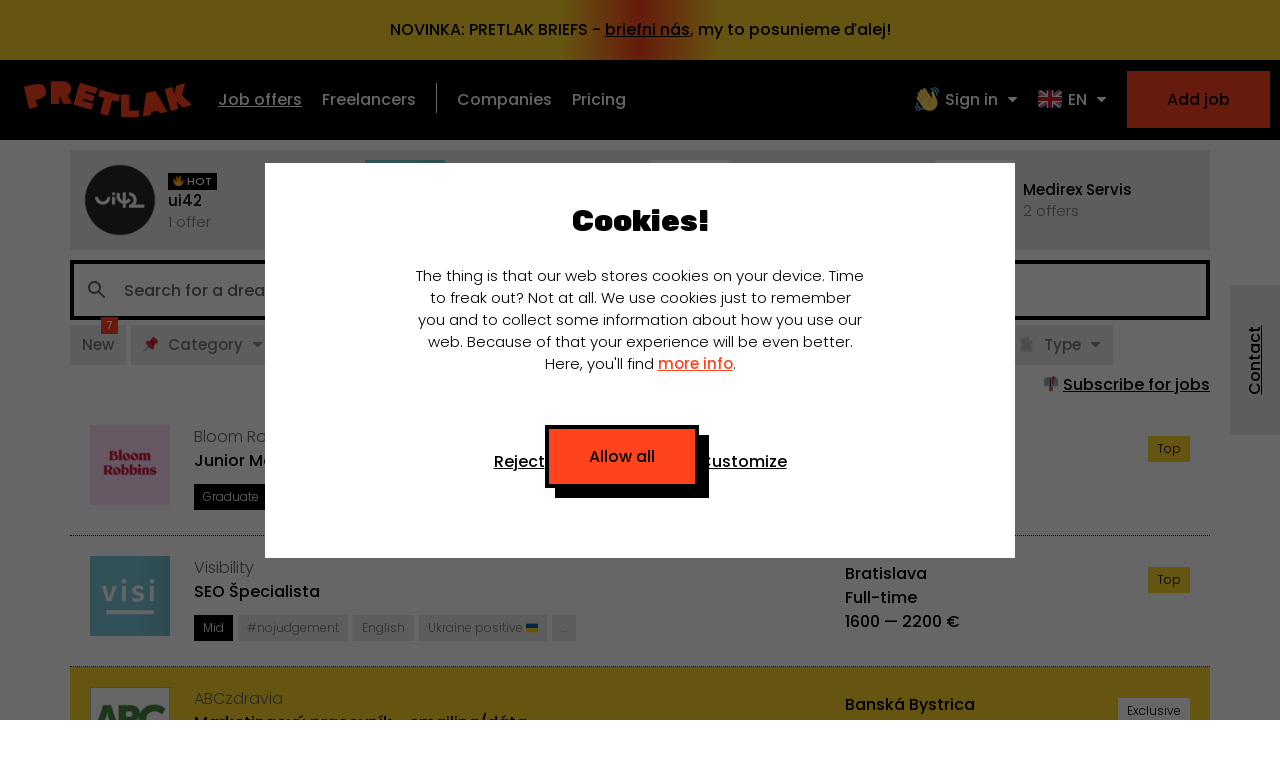

--- FILE ---
content_type: text/html; charset=utf-8
request_url: https://pretlak.com/en
body_size: 23689
content:
<!DOCTYPE html><html lang="sk"><head><meta charSet="utf-8" data-next-head=""/><meta name="viewport" content="width=device-width" data-next-head=""/><link rel="alternate" hrefLang="x-default" href="https://pretlak.com" data-next-head=""/><link rel="alternate" hrefLang="sk" href="https://pretlak.com" data-next-head=""/><link rel="alternate" hrefLang="cs" href="https://pretlak.com/cs" data-next-head=""/><link rel="alternate" hrefLang="en" href="https://pretlak.com/en" data-next-head=""/><link rel="canonical" href="https://pretlak.com/en" data-next-head=""/><meta name="keywords" content="creative jobs, freelance jobs, design job, job offers, work for a designer, work for a developer, work for a marketer" data-next-head=""/><meta name="description" content="We are a modern job portal with an overview of current jobs for designers, marketers, developers and creatives. Aj Remote. " data-next-head=""/><meta property="og:description" content="We are a modern job portal with an overview of current jobs for designers, marketers, developers and creatives. Aj Remote. " data-next-head=""/><meta property="og:site_name" content="Pretlak" data-next-head=""/><meta property="og:type" content="website" data-next-head=""/><meta property="og:locale" content="en_US" data-next-head=""/><meta property="fb:app_id" content="395027521327895" data-next-head=""/><meta name="twitter:description" content="We are a modern job portal with an overview of current jobs for designers, marketers, developers and creatives. Aj Remote. " data-next-head=""/><meta name="twitter:card" content="summary_large_image" data-next-head=""/><script nonce="+yfwAeWCjERdi3Ja6iy8vg==" type="application/ld+json" data-next-head="">{"@context":"https://schema.org","@type":"Organization","legalName":"Pretlak s.r.o.","name":"Pretlak","description":"Remote, Full-time a Part-time pracovné ponuky pre dizajnérov, developerov, marketérov a kreatívcov.","url":"https://pretlak.com/","logo":"https://pretlak.com/images/favicons/android-chrome-512x512.png","sameAs":["https://www.facebook.com/pretlakpretlakpretlak","https://www.instagram.com/pretlakpretlakpretlak","https://www.linkedin.com/company/pretlakpretlakpretlak"],"potentialAction":{"@type":"SearchAction","target":{"@type":"EntryPoint","urlTemplate":"https://pretlak.com/?searchTerm={search__input}"},"query-input":"required name=search__input"}}</script><title data-next-head="">Jobs for developers, designers, marketers, IT and Remote | Pretlak.com</title><meta property="og:title" content="Jobs for developers, designers, marketers, IT and Remote | Pretlak.com" data-next-head=""/><meta property="og:image" content="https://pretlak.com/images/og/fb-share.png" data-next-head=""/><meta property="og:url" content="https://pretlak.com/en" data-next-head=""/><meta name="twitter:title" content="Jobs for developers, designers, marketers, IT and Remote | Pretlak.com" data-next-head=""/><meta name="twitter:image" content="https://pretlak.com/images/og/fb-share.png" data-next-head=""/><script type="application/ld+json" data-next-head="">{"@context":"https://schema.org","@type":"ItemList","name":"Jobs for developers, designers, marketers, IT and Remote | Pretlak.com","numberOfItems":59,"url":"https://pretlak.com/en"}</script><meta name="csp-nonce" content="+yfwAeWCjERdi3Ja6iy8vg=="/><link href="https://fonts.googleapis.com/css2?family=Poppins:wght@300;500;700&amp;family=Rubik:wght@900&amp;display=swap" rel="stylesheet"/><meta name="viewport" content="width=device-width, initial-scale=1, maximum-scale=1, user-scalable=0"/><meta name="author" content="Pretlak"/><link rel="apple-touch-icon" sizes="180x180" href="/images/favicons/apple-touch-icon.png"/><link rel="icon" type="image/png" sizes="32x32" href="/images/favicons/favicon-32x32.png"/><link rel="icon" type="image/png" sizes="16x16" href="/images/favicons/favicon-16x16.png"/><link rel="manifest" href="/images/favicons/site.webmanifest"/><link rel="mask-icon" href="/images/favicons/safari-pinned-tab.svg" color="#ff431d"/><meta name="msapplication-TileColor" content="#000000"/><meta name="theme-color" content="#ffffff"/><meta name="facebook-domain-verification" content="yukcgg40xobfsflwjcyr1g94wxvo8a"/><link rel="preload" href="/_next/static/css/53c4daeeddbf3279.css" as="style"/><link rel="stylesheet" href="/_next/static/css/53c4daeeddbf3279.css" data-n-g=""/><noscript data-n-css=""></noscript><script defer="" nomodule="" src="/_next/static/chunks/polyfills-42372ed130431b0a.js"></script><script src="/_next/static/chunks/webpack-64d25c40dd565b19.js" defer=""></script><script src="/_next/static/chunks/framework-a2fe0be7ac145602.js" defer=""></script><script src="/_next/static/chunks/main-d5b5a149344063e0.js" defer=""></script><script src="/_next/static/chunks/pages/_app-9284bc2472bfcfbd.js" defer=""></script><script src="/_next/static/chunks/1321-7d6145498117367b.js" defer=""></script><script src="/_next/static/chunks/4587-8cb9e57631ecea07.js" defer=""></script><script src="/_next/static/chunks/4783-1121d435a34db083.js" defer=""></script><script src="/_next/static/chunks/4818-1aa7d5609aea36e0.js" defer=""></script><script src="/_next/static/chunks/pages/index-26c331666e9dca1a.js" defer=""></script><script src="/_next/static/frwk3T_uX7R-ikfwL3E6j/_buildManifest.js" defer=""></script><script src="/_next/static/frwk3T_uX7R-ikfwL3E6j/_ssgManifest.js" defer=""></script></head><body><noscript><iframe src="https://www.googletagmanager.com/ns.html?id=GTM-5N4MDV5" height="0" width="0" style="display:none;visibility:hidden"></iframe></noscript><div id="__next"><style>
    #nprogress {
      pointer-events: none;
    }
    #nprogress .bar {
      background: #ff431d;
      position: fixed;
      z-index: 9999;
      top: 0;
      left: 0;
      width: 100%;
      height: 3px;
    }
    #nprogress .peg {
      display: block;
      position: absolute;
      right: 0px;
      width: 100px;
      height: 100%;
      box-shadow: 0 0 10px #ff431d, 0 0 5px #ff431d;
      opacity: 1;
      -webkit-transform: rotate(3deg) translate(0px, -4px);
      -ms-transform: rotate(3deg) translate(0px, -4px);
      transform: rotate(3deg) translate(0px, -4px);
    }
    #nprogress .spinner {
      display: block;
      position: fixed;
      z-index: 1031;
      top: 15px;
      right: 15px;
    }
    #nprogress .spinner-icon {
      width: 18px;
      height: 18px;
      box-sizing: border-box;
      border: solid 2px transparent;
      border-top-color: #ff431d;
      border-left-color: #ff431d;
      border-radius: 50%;
      -webkit-animation: nprogresss-spinner 400ms linear infinite;
      animation: nprogress-spinner 400ms linear infinite;
    }
    .nprogress-custom-parent {
      overflow: hidden;
      position: relative;
    }
    .nprogress-custom-parent #nprogress .spinner,
    .nprogress-custom-parent #nprogress .bar {
      position: absolute;
    }
    @-webkit-keyframes nprogress-spinner {
      0% {
        -webkit-transform: rotate(0deg);
      }
      100% {
        -webkit-transform: rotate(360deg);
      }
    }
    @keyframes nprogress-spinner {
      0% {
        transform: rotate(0deg);
      }
      100% {
        transform: rotate(360deg);
      }
    }
  </style><div class="top-bar"><div class="top-bar__item top-bar__item--pretlak-briefs"><span class="desktop">NOVINKA: PRETLAK BRIEFS - <span class="underline">briefni nás</span>, my to posunieme ďalej!</span><span class="mobile">NOVINKA: PRETLAK BRIEFS</span><span class="mobile-small">NOVINKA: PRETLAK BRIEFS</span></div></div><header class="header"><a class="header__logo-wrapper" href="/en"><img class="header__logo header__logo--visible" src="/images/logo/logo_1.svg" alt="Pretlak logo"/></a><p class="header__text"><a class="header__menu-item header__menu-item--active" href="/en">Job offers</a><a class="header__menu-item" href="/en/freelancers">Freelancers</a><span class="header__divider"></span><a class="header__menu-item" href="/en/firmy">Companies</a><a class="header__menu-item header__menu-item--responsive-hide-2" href="/en/cennik">Pricing</a></p><a class="header__menu-button header__menu-button--open"></a><div class="header__right-desktop"><a class="header__button" data-cy="add-job--desktop" href="/en/cennik"><span class="button__in"><span>Add job</span></span></a><div class="header__company"><div class="dropdown "><a class="dropdown__trigger "><div class="dropdown__handler-white"><span>👋</span><span class="header__company-link">Sign in</span></div></a><div class="dropdown__content "><div class="dropdown__inner dropdown__inner-single"><a class="dropdown__item job__info job__info-link job__info-link--profile job__info-link--with-icon" href="/en/login"><span>🏬</span> <span>For companies</span></a></div><div class="dropdown__inner dropdown__inner-single"><a class="dropdown__item job__info job__info-link job__info-link--profile job__info-link--with-icon" href="/en/freelancers/login"><span>🦄</span> <span>For freelancers</span></a></div></div></div><div class="dropdown "><a class="dropdown__trigger "><div class="dropdown__handler-white"><span>🇬🇧</span><span class="header__company-link">EN</span></div></a><div class="dropdown__content "><div class="dropdown__inner dropdown__language dropdown__inner-single"><div class="dropdown__item"><span class="dropdown__language-link"><span>🇸🇰</span> <span class="dropdown__language-link-label">SK</span></span></div></div><div class="dropdown__inner dropdown__language dropdown__inner-single"><div class="dropdown__item"><span class="dropdown__language-link"><span>🇨🇿</span> <span class="dropdown__language-link-label">CZ</span></span></div></div><div class="dropdown__inner dropdown__language dropdown__inner-single"><div class="dropdown__item"><span class="dropdown__language-link"><span>🇬🇧</span> <span class="dropdown__language-link-label">EN</span></span></div></div></div></div></div></div><div class="header__mobile-menu"><div class="header__mobile-menu-heading"><a class="header__logo-wrapper" href="/en"><img class="header__logo header__logo--visible" src="/images/logo/logo_1.svg" alt="Pretlak logo"/></a><a class="header__menu-button header__menu-button--close"></a></div><div><a class="header__menu-item header__menu-item--active" href="/en">Job offers</a><a class="header__menu-item" href="/en/freelancers">Freelancers</a><span class="header__divider"></span><a class="header__menu-item" href="/en/firmy">Companies</a><a class="header__menu-item header__menu-item--responsive-hide-2" href="/en/cennik">Pricing</a><a class="header__menu-item" href="/en/statistiky">Stats</a></div><div class="header__mobile-controls"><a class="header__button" data-cy="add-job--mobile" href="/en/cennik"><span class="button__in"><span>Add job</span></span></a><div class="header__company"><div class="dropdown "><a class="dropdown__trigger "><div class="dropdown__handler-white"><span>🇬🇧</span><span class="header__company-link">EN</span></div></a><div class="dropdown__content "><div class="dropdown__inner dropdown__language dropdown__inner-single"><div class="dropdown__item"><span class="dropdown__language-link"><span>🇸🇰</span> <span class="dropdown__language-link-label">SK</span></span></div></div><div class="dropdown__inner dropdown__language dropdown__inner-single"><div class="dropdown__item"><span class="dropdown__language-link"><span>🇨🇿</span> <span class="dropdown__language-link-label">CZ</span></span></div></div><div class="dropdown__inner dropdown__language dropdown__inner-single"><div class="dropdown__item"><span class="dropdown__language-link"><span>🇬🇧</span> <span class="dropdown__language-link-label">EN</span></span></div></div></div></div><div class="header__mobile-menu-links"><div class=""><a class="dropdown__item job__info job__info-link job__info-link--profile job__info-link--with-icon" href="/en/login"><span>🏬</span> <span>For companies</span></a></div><div class=""><a class="dropdown__item job__info job__info-link job__info-link--profile job__info-link--with-icon" href="/en/freelancers/login"><span>🦄</span> <span>For freelancers</span></a></div></div></div></div></div></header><div class="feedback"><p class="paragraph"><a class="link--black" href="/cdn-cgi/l/email-protection#8dfdffe8cdfdffe8f9e1ece6a3fee6b2fef8efe7e8eef9b0c6e2e3f9ece6f9adddffe8f9e1ece6">Contact</a></p></div><div class="container hot-companies-container"><div class="hot-companies"><div class="hot-company-item hot-company-item__loader"></div><div class="hot-company-item hot-company-item__loader"></div><div class="hot-company-item hot-company-item__loader"></div><div class="hot-company-item hot-company-item__loader"></div></div></div><div class="search container no-padding-top"><div class="search__container"><div class="search__input-container"><div class="search__input-icon"><svg class="MuiSvgIcon-root" focusable="false" viewBox="0 0 24 24" aria-hidden="true"><path d="M15.5 14h-.79l-.28-.27C15.41 12.59 16 11.11 16 9.5 16 5.91 13.09 3 9.5 3S3 5.91 3 9.5 5.91 16 9.5 16c1.61 0 3.09-.59 4.23-1.57l.27.28v.79l5 4.99L20.49 19l-4.99-5zm-6 0C7.01 14 5 11.99 5 9.5S7.01 5 9.5 5 14 7.01 14 9.5 11.99 14 9.5 14z"></path></svg></div><input class="search__input" name="search__input" autoComplete="off" type="text" placeholder="Search for a dream job or a company ..." value=""/></div></div></div><div class="relative"><div class="filter__tabs container"><div class="filter__tabs-container"><div class="filter__tabs-container filter__tabs-list"><span class="pill pill--filter relative pill--no-line-through pill--filter-inactive"><span>New<span class="pill pill--super-small pill--orange absolute" style="top:-8px;right:8px">7</span></span></span><span class="pill pill--filter relative pill--no-line-through pill--dropdown pill--filter-inactive"><span><span>📌</span>Category</span></span><span class="pill pill--filter relative pill--no-line-through pill--dropdown pill--filter-inactive"><span><span>🧶</span>Skill</span></span><span class="pill pill--filter relative pill--no-line-through pill--dropdown pill--filter-inactive"><span><span>🗡️</span>Seniority</span></span><span class="pill pill--filter relative pill--no-line-through pill--dropdown pill--filter-inactive"><span><span>💵</span>Salary</span></span><span class="pill pill--filter relative pill--no-line-through pill--dropdown pill--filter-inactive"><span><span>🌍</span>Country</span></span><span class="pill pill--filter relative pill--no-line-through pill--dropdown pill--filter-inactive"><span><span>🏠</span>City</span></span><span class="pill pill--filter relative pill--no-line-through pill--dropdown pill--filter-inactive"><span><span>💻</span>Form</span></span><span class="pill pill--filter relative pill--no-line-through pill--dropdown pill--filter-inactive"><span><span>📄</span>Type</span></span></div></div><div class="filter__extra-wrapper"><p class="filter__newsletter-link paragraph paragraph--small"><span>📫</span> <span class="filter__newsletter-link--desktop">Subscribe for jobs</span></p></div></div></div><div class="container job-container"><a class="job job--level-2 job--with-logo" href="/en/job/bloom-cosmetics/junior-marketing-specialist/i-NLoJ0Mt"><div class="job__logo-wrapper"><img alt="Junior Marketing specialist - Bloom Robbins logo" loading="lazy" width="80" height="80" decoding="async" data-nimg="1" class="job__logo" style="color:transparent" srcSet="/_next/image?url=https%3A%2F%2Fcdn.pretlak.com%2Flogos%2F1762850318660_360x360&amp;w=96&amp;q=100 1x, /_next/image?url=https%3A%2F%2Fcdn.pretlak.com%2Flogos%2F1762850318660_360x360&amp;w=256&amp;q=100 2x" src="/_next/image?url=https%3A%2F%2Fcdn.pretlak.com%2Flogos%2F1762850318660_360x360&amp;w=256&amp;q=100"/></div><div class="job__content-left"><p class="job__title"><span>Bloom Robbins</span></p><p class="job__subtitle"><span>Junior Marketing specialist</span></p><div class="pills-wrapper"><span><span class="pill pill--tag pill--small pill--link pill--dark-hoverable">Graduate</span><span class="pill pill--tag pill--small pill--link pill--dark-hoverable">Junior</span><span class="pill pill--tag pill--small pill--link">Marketing Management</span><span class="pill pill--tag pill--small pill--link">Social Media</span></span><span class="pill pill--tag pill--small pill--link">...</span></div></div><div class="job__content-right-wrapper"><div class="job__content-right"><p class="job__info job__info-desktop">Bratislava</p><p class="job__info job__info-desktop">Full-time</p><p class="job__info job__info-desktop">from 1097 €</p><p class="job__info job__info-mobile">Bratislava<!-- --> / from 1097 €</p></div><div class="job__content-date"><p class="job__info job__info--light"><span class="pill pill--yellow pill--small">Top</span><br/><br/><br/></p></div></div></a></div><div class="container job-container"><a class="job job--level-2 job--with-logo" href="/en/job/visibility-sro/seo-specialista/37-8Sd-VL"><div class="job__logo-wrapper"><img alt="SEO Špecialista - Visibility logo" loading="lazy" width="80" height="80" decoding="async" data-nimg="1" class="job__logo" style="color:transparent" srcSet="/_next/image?url=https%3A%2F%2Fcdn.pretlak.com%2Flogos%2F1600698140592_360x360&amp;w=96&amp;q=100 1x, /_next/image?url=https%3A%2F%2Fcdn.pretlak.com%2Flogos%2F1600698140592_360x360&amp;w=256&amp;q=100 2x" src="/_next/image?url=https%3A%2F%2Fcdn.pretlak.com%2Flogos%2F1600698140592_360x360&amp;w=256&amp;q=100"/></div><div class="job__content-left"><p class="job__title"><span>Visibility</span></p><p class="job__subtitle"><span>SEO Špecialista</span></p><div class="pills-wrapper"><span><span class="pill pill--tag pill--small pill--link pill--dark-hoverable">Mid</span><span class="pill pill--tag pill--small pill--link">#nojudgement</span><span class="pill pill--tag pill--small pill--link">English</span><span class="pill pill--tag pill--small pill--link">Ukraine positive 🇺🇦</span></span><span class="pill pill--tag pill--small pill--link">...</span></div></div><div class="job__content-right-wrapper"><div class="job__content-right"><p class="job__info job__info-desktop">Bratislava</p><p class="job__info job__info-desktop">Full-time</p><p class="job__info job__info-desktop">1600 — 2200 €</p><p class="job__info job__info-mobile">Bratislava<!-- --> / 1600 — 2200 €</p></div><div class="job__content-date"><p class="job__info job__info--light"><span class="pill pill--yellow pill--small">Top</span><br/><br/><br/></p></div></div></a></div><div class="container job-container"><a class="job job--level-3 job--with-logo" style="background:#FFD62B" href="/en/job/livelity-sro/marketingovy-pracovnik-emailingdata/xiUtAgUJ9"><div class="job__logo-wrapper"><img alt="Marketingový pracovník - emailing/dáta - ABCzdravia logo" loading="lazy" width="80" height="80" decoding="async" data-nimg="1" class="job__logo" style="color:transparent" srcSet="/_next/image?url=https%3A%2F%2Fcdn.pretlak.com%2Flogos%2F1715936030361_360x360&amp;w=96&amp;q=100 1x, /_next/image?url=https%3A%2F%2Fcdn.pretlak.com%2Flogos%2F1715936030361_360x360&amp;w=256&amp;q=100 2x" src="/_next/image?url=https%3A%2F%2Fcdn.pretlak.com%2Flogos%2F1715936030361_360x360&amp;w=256&amp;q=100"/></div><div class="job__content-left"><p class="job__title"><span>ABCzdravia</span></p><p class="job__subtitle"><span>Marketingový pracovník - emailing/dáta</span></p><div class="pills-wrapper"><span><span class="pill pill--tag pill--small pill--link pill--dark-hoverable">Junior</span><span class="pill pill--tag pill--small pill--link pill--dark-hoverable">Mid</span><span class="pill pill--tag pill--small pill--link">E-mail Marketing</span><span class="pill pill--tag pill--small pill--link">Exponea</span></span><span class="pill pill--tag pill--small pill--link">...</span></div></div><div class="job__content-right-wrapper"><div class="job__content-right"><p class="job__info job__info-desktop">Banská Bystrica</p><p class="job__info job__info-desktop">Full-time</p><p class="job__info job__info-desktop">from 1400 €</p><p class="job__info job__info-mobile">Banská Bystrica<!-- --> / from 1400 €</p></div><div class="job__content-date"><p class="job__info job__info--light"><span class="pill pill--white pill--small">Exclusive</span><br/><br/><br/></p></div></div></a></div><div class="container job-container"><a class="job job--dark-bg-variant job--level-2 job--with-logo" style="background:#FF431C" href="/en/job/dape-labs-sro/fresh-marketak/v_WZOe0SE"><div class="job__logo-wrapper"><img alt="Fresh Markeťák - DADOOO.AI logo" loading="lazy" width="80" height="80" decoding="async" data-nimg="1" class="job__logo" style="color:transparent" srcSet="/_next/image?url=https%3A%2F%2Fcdn.pretlak.com%2Flogos%2F1758224988843_360x360&amp;w=96&amp;q=100 1x, /_next/image?url=https%3A%2F%2Fcdn.pretlak.com%2Flogos%2F1758224988843_360x360&amp;w=256&amp;q=100 2x" src="/_next/image?url=https%3A%2F%2Fcdn.pretlak.com%2Flogos%2F1758224988843_360x360&amp;w=256&amp;q=100"/></div><div class="job__content-left"><p class="job__title"><span>DADOOO.AI</span></p><p class="job__subtitle"><span>Fresh Markeťák</span></p><div class="pills-wrapper"><span><span class="pill pill--tag pill--small pill--link pill--dark-hoverable">Junior</span><span class="pill pill--tag pill--small pill--link pill--dark-hoverable">Mid</span><span class="pill pill--tag pill--small pill--link">PPC</span><span class="pill pill--tag pill--small pill--link">E-mail Marketing</span></span><span class="pill pill--tag pill--small pill--link">...</span></div></div><div class="job__content-right-wrapper"><div class="job__content-right"><p class="job__info job__info-desktop">Remote</p><p class="job__info job__info-desktop">Full-time</p><p class="job__info job__info-desktop">from 2000 €</p><p class="job__info job__info-mobile">Remote<!-- --> / from 2000 €</p></div><div class="job__content-date"><p class="job__info job__info--light"><span class="pill pill--yellow pill--small">Top</span><br/><br/><br/></p></div></div></a></div><div class="container job-container"><a class="job job--level-3 job--with-logo" style="background:#FFD62B" href="/en/job/drmax-holding-as/technicky-specialista-pre-marketplace/m_rLjLoZ4"><div class="job__logo-wrapper"><img alt="Technický špecialista pre Marketplace - Dr.Max logo" loading="lazy" width="80" height="80" decoding="async" data-nimg="1" class="job__logo" style="color:transparent" srcSet="/_next/image?url=https%3A%2F%2Fcdn.pretlak.com%2Flogos%2F1627542978241_360x360&amp;w=96&amp;q=100 1x, /_next/image?url=https%3A%2F%2Fcdn.pretlak.com%2Flogos%2F1627542978241_360x360&amp;w=256&amp;q=100 2x" src="/_next/image?url=https%3A%2F%2Fcdn.pretlak.com%2Flogos%2F1627542978241_360x360&amp;w=256&amp;q=100"/></div><div class="job__content-left"><p class="job__title"><span>Dr.Max</span></p><p class="job__subtitle"><span>Technický špecialista pre Marketplace</span></p><div class="pills-wrapper"><span><span class="pill pill--tag pill--small pill--link pill--dark-hoverable">Junior</span><span class="pill pill--tag pill--small pill--link">English</span><span class="pill pill--tag pill--small pill--link">Microsoft Excel</span><span class="pill pill--tag pill--small pill--link">Data Analyst</span></span><span class="pill pill--tag pill--small pill--link">...</span></div></div><div class="job__content-right-wrapper"><div class="job__content-right"><p class="job__info job__info-desktop">Bratislava</p><p class="job__info job__info-desktop">Full-time</p><p class="job__info job__info-desktop">from 1999 €</p><p class="job__info job__info-mobile">Bratislava<!-- --> / from 1999 €</p></div><div class="job__content-date"><p class="job__info job__info--light"><span class="pill pill--white pill--small">Exclusive</span><br/><br/><br/></p></div></div></a></div><div class="container job-container"><a class="job job--level-3 job--with-logo" style="background:#d8ff3e" href="/en/job/daren-and-curtis/account-manager-social-media-clients/he0Oy4qGq"><div class="job__logo-wrapper"><img alt="Account Manager (social media clients) - daren &amp; curtis logo" loading="lazy" width="80" height="80" decoding="async" data-nimg="1" class="job__logo" style="color:transparent" srcSet="/_next/image?url=https%3A%2F%2Fcdn.pretlak.com%2Flogos%2F1711529495155_360x360&amp;w=96&amp;q=100 1x, /_next/image?url=https%3A%2F%2Fcdn.pretlak.com%2Flogos%2F1711529495155_360x360&amp;w=256&amp;q=100 2x" src="/_next/image?url=https%3A%2F%2Fcdn.pretlak.com%2Flogos%2F1711529495155_360x360&amp;w=256&amp;q=100"/></div><div class="job__content-left"><p class="job__title"><span>daren &amp; curtis</span></p><p class="job__subtitle"><span>Account Manager (social media clients)</span></p><div class="pills-wrapper"><span><span class="pill pill--tag pill--small pill--link pill--dark-hoverable">Mid</span><span class="pill pill--tag pill--small pill--link">English</span><span class="pill pill--tag pill--small pill--link">Social Media</span><span class="pill pill--tag pill--small pill--link">Account Management</span></span><span class="pill pill--tag pill--small pill--link">...</span></div></div><div class="job__content-right-wrapper"><div class="job__content-right"><p class="job__info job__info-desktop">Bratislava</p><p class="job__info job__info-desktop">Full-time</p><p class="job__info job__info-desktop">from 2000 €</p><p class="job__info job__info-mobile">Bratislava<!-- --> / from 2000 €</p></div><div class="job__content-date"><p class="job__info job__info--light"><span class="pill pill--white pill--small">Exclusive</span><br/><br/><br/></p></div></div></a></div><div class="container job-container"><a class="job job--level-3 job--with-logo" style="background:#FFD62B" href="/en/job/medirex-servis/marketingovy-manazer-pre-healthcare/MdPvIT3Jw"><div class="job__logo-wrapper"><img alt="Marketingový manažér pre healthcare - Medirex Servis logo" loading="lazy" width="80" height="80" decoding="async" data-nimg="1" class="job__logo" style="color:transparent" srcSet="/_next/image?url=https%3A%2F%2Fcdn.pretlak.com%2Flogos%2F1767890159781_360x360&amp;w=96&amp;q=100 1x, /_next/image?url=https%3A%2F%2Fcdn.pretlak.com%2Flogos%2F1767890159781_360x360&amp;w=256&amp;q=100 2x" src="/_next/image?url=https%3A%2F%2Fcdn.pretlak.com%2Flogos%2F1767890159781_360x360&amp;w=256&amp;q=100"/></div><div class="job__content-left"><p class="job__title"><span>Medirex Servis</span></p><p class="job__subtitle"><span>Marketingový manažér pre healthcare</span></p><div class="pills-wrapper"><span><span class="pill pill--tag pill--small pill--link pill--dark-hoverable">Senior</span><span class="pill pill--tag pill--small pill--link pill--dark-hoverable">Expert</span><span class="pill pill--tag pill--small pill--link">E-mail Marketing</span><span class="pill pill--tag pill--small pill--link">Marketing Management</span></span><span class="pill pill--tag pill--small pill--link">...</span></div></div><div class="job__content-right-wrapper"><div class="job__content-right"><p class="job__info job__info-desktop">Bratislava</p><p class="job__info job__info-desktop">Full-time</p><p class="job__info job__info-desktop">from 2700 €</p><p class="job__info job__info-mobile">Bratislava<!-- --> / from 2700 €</p></div><div class="job__content-date"><p class="job__info job__info--light"><span class="pill pill--white pill--small">Exclusive</span><br/><br/><br/></p></div></div></a></div><div class="container job-container"><a class="job job--dark-bg-variant job--level-1 job--with-logo" style="background:#ff6e00" href="/en/job/lighting-beetle-sro/content-designer-complex-systems/kt2rcxhb-"><div class="job__logo-wrapper"><img alt="Content Designer (Complex Systems) - Lighting Beetle* logo" loading="lazy" width="80" height="80" decoding="async" data-nimg="1" class="job__logo" style="color:transparent" srcSet="/_next/image?url=https%3A%2F%2Fcdn.pretlak.com%2Flogos%2F1634036844800_360x360&amp;w=96&amp;q=100 1x, /_next/image?url=https%3A%2F%2Fcdn.pretlak.com%2Flogos%2F1634036844800_360x360&amp;w=256&amp;q=100 2x" src="/_next/image?url=https%3A%2F%2Fcdn.pretlak.com%2Flogos%2F1634036844800_360x360&amp;w=256&amp;q=100"/></div><div class="job__content-left"><p class="job__title"><span>Lighting Beetle*</span></p><p class="job__subtitle"><span>Content Designer (Complex Systems)</span></p><div class="pills-wrapper"><span><span class="pill pill--tag pill--small pill--link pill--dark-hoverable">Mid</span><span class="pill pill--tag pill--small pill--link pill--dark-hoverable">Senior</span><span class="pill pill--tag pill--small pill--link">#nojudgement</span><span class="pill pill--tag pill--small pill--link">PR</span></span><span class="pill pill--tag pill--small pill--link">...</span></div></div><div class="job__content-right-wrapper"><div class="job__content-right"><p class="job__info job__info-desktop">Bratislava</p><p class="job__info job__info-desktop">Full-time</p><p class="job__info job__info-desktop">from 1650 €</p><p class="job__info job__info-mobile">Bratislava<!-- --> / from 1650 €</p></div><div class="job__content-date"><p class="job__info job__info--light"><span class="pill pill--orange pill--small">New</span><br/><br/><br/></p></div></div></a></div><div class="container job-container"><a class="job job--level-1 job--with-logo" href="/en/job/stratodata/analytics-engineer/KXJmOsau6"><div class="job__logo-wrapper"><img alt="Analytics Engineer - Stratodata logo" loading="lazy" width="80" height="80" decoding="async" data-nimg="1" class="job__logo" style="color:transparent" srcSet="/_next/image?url=https%3A%2F%2Fcdn.pretlak.com%2Flogos%2F1757582310458_360x360&amp;w=96&amp;q=100 1x, /_next/image?url=https%3A%2F%2Fcdn.pretlak.com%2Flogos%2F1757582310458_360x360&amp;w=256&amp;q=100 2x" src="/_next/image?url=https%3A%2F%2Fcdn.pretlak.com%2Flogos%2F1757582310458_360x360&amp;w=256&amp;q=100"/></div><div class="job__content-left"><p class="job__title"><span>Stratodata</span></p><p class="job__subtitle"><span>Analytics Engineer</span></p><div class="pills-wrapper"><span><span class="pill pill--tag pill--small pill--link pill--dark-hoverable">Graduate</span><span class="pill pill--tag pill--small pill--link pill--dark-hoverable">Junior</span><span class="pill pill--tag pill--small pill--link pill--dark-hoverable">Mid</span><span class="pill pill--tag pill--small pill--link">English</span></span><span class="pill pill--tag pill--small pill--link">...</span></div></div><div class="job__content-right-wrapper"><div class="job__content-right"><p class="job__info job__info-desktop">Remote</p><p class="job__info job__info-desktop">Full-time</p><p class="job__info job__info-desktop">2100 — 2900 €</p><p class="job__info job__info-mobile">Remote<!-- --> / 2100 — 2900 €</p></div><div class="job__content-date"><p class="job__info job__info--light"><span class="pill pill--orange pill--small">New</span><br/><br/><br/></p></div></div></a></div><div class="container job-container"><a class="job job--level-1 job--with-logo" href="/en/job/stahlmann-sro/performance-marketing-manager-paid-growth/GU8uufOjm"><div class="job__logo-wrapper"><img alt="Performance Marketing Manager (Paid Growth) - Stahlmann logo" loading="lazy" width="80" height="80" decoding="async" data-nimg="1" class="job__logo" style="color:transparent" srcSet="/_next/image?url=https%3A%2F%2Fcdn.pretlak.com%2Flogos%2F1751631188535_360x360&amp;w=96&amp;q=100 1x, /_next/image?url=https%3A%2F%2Fcdn.pretlak.com%2Flogos%2F1751631188535_360x360&amp;w=256&amp;q=100 2x" src="/_next/image?url=https%3A%2F%2Fcdn.pretlak.com%2Flogos%2F1751631188535_360x360&amp;w=256&amp;q=100"/></div><div class="job__content-left"><p class="job__title"><span>Stahlmann</span></p><p class="job__subtitle"><span>Performance Marketing Manager (Paid Growth)</span></p><div class="pills-wrapper"><span><span class="pill pill--tag pill--small pill--link pill--dark-hoverable">Senior</span><span class="pill pill--tag pill--small pill--link pill--dark-hoverable">Expert</span><span class="pill pill--tag pill--small pill--link">PPC</span><span class="pill pill--tag pill--small pill--link">Google Tag Manager</span></span><span class="pill pill--tag pill--small pill--link">...</span></div></div><div class="job__content-right-wrapper"><div class="job__content-right"><p class="job__info job__info-desktop">Bratislava</p><p class="job__info job__info-desktop">Full-time</p><p class="job__info job__info-desktop">4000 — 5500 €</p><p class="job__info job__info-mobile">Bratislava<!-- --> / 4000 — 5500 €</p></div><div class="job__content-date"><p class="job__info job__info--light"><span class="pill pill--orange pill--small">New</span><br/><br/><br/></p></div></div></a></div><div class="container job-container"><a class="job job--dark-bg-variant job--level-1 job--with-logo" style="background:#000" href="/en/job/jandl-marketing-a-reklama-sro/media-planner-medior/9CkXWK2Xb"><div class="job__logo-wrapper"><img alt="MEDIA PLANNER - medior - JANDL logo" loading="lazy" width="80" height="80" decoding="async" data-nimg="1" class="job__logo" style="color:transparent" srcSet="/_next/image?url=https%3A%2F%2Fcdn.pretlak.com%2Flogos%2F1645776096297_360x360&amp;w=96&amp;q=100 1x, /_next/image?url=https%3A%2F%2Fcdn.pretlak.com%2Flogos%2F1645776096297_360x360&amp;w=256&amp;q=100 2x" src="/_next/image?url=https%3A%2F%2Fcdn.pretlak.com%2Flogos%2F1645776096297_360x360&amp;w=256&amp;q=100"/></div><div class="job__content-left"><p class="job__title"><span>JANDL</span></p><p class="job__subtitle"><span>MEDIA PLANNER - medior</span></p><div class="pills-wrapper"><span><span class="pill pill--tag pill--small pill--link pill--dark-hoverable">Mid</span><span class="pill pill--tag pill--small pill--link">English</span><span class="pill pill--tag pill--small pill--link">Microsoft Excel</span><span class="pill pill--tag pill--small pill--link">Google Analytics</span></span><span class="pill pill--tag pill--small pill--link">...</span></div></div><div class="job__content-right-wrapper"><div class="job__content-right"><p class="job__info job__info-desktop">Bratislava</p><p class="job__info job__info-desktop">Full-time</p><p class="job__info job__info-desktop">from 2200 €</p><p class="job__info job__info-mobile">Bratislava<!-- --> / from 2200 €</p></div><div class="job__content-date"><p class="job__info job__info--light"><br/><br/><br/></p></div></div></a></div><div class="container job-container"><a class="job job--level-1 job--with-logo" href="/en/job/powerlogy-sro/innovationandproduct-development-junior-manager/zukmeXrLT"><div class="job__logo-wrapper"><img alt="Innovation&amp;Product Development Junior Manager - Powerlogy logo" loading="lazy" width="80" height="80" decoding="async" data-nimg="1" class="job__logo" style="color:transparent" srcSet="/_next/image?url=https%3A%2F%2Fcdn.pretlak.com%2Flogos%2F1674116673735_360x360&amp;w=96&amp;q=100 1x, /_next/image?url=https%3A%2F%2Fcdn.pretlak.com%2Flogos%2F1674116673735_360x360&amp;w=256&amp;q=100 2x" src="/_next/image?url=https%3A%2F%2Fcdn.pretlak.com%2Flogos%2F1674116673735_360x360&amp;w=256&amp;q=100"/></div><div class="job__content-left"><p class="job__title"><span>Powerlogy</span></p><p class="job__subtitle"><span>Innovation&amp;Product Development Junior Manager</span></p><div class="pills-wrapper"><span><span class="pill pill--tag pill--small pill--link pill--dark-hoverable">Junior</span><span class="pill pill--tag pill--small pill--link">English</span><span class="pill pill--tag pill--small pill--link">Microsoft Excel</span><span class="pill pill--tag pill--small pill--link">Project Management</span></span><span class="pill pill--tag pill--small pill--link">...</span></div></div><div class="job__content-right-wrapper"><div class="job__content-right"><p class="job__info job__info-desktop">Bratislava</p><p class="job__info job__info-desktop">Full-time</p><p class="job__info job__info-desktop">from 1897 €</p><p class="job__info job__info-mobile">Bratislava<!-- --> / from 1897 €</p></div><div class="job__content-date"><p class="job__info job__info--light"><br/><br/><br/></p></div></div></a></div><div class="container job-container"><a class="job job--level-1 job--with-logo" href="/en/job/powerlogy-sro/it-systems-and-automation-junior-manager/xh2HkZIAo"><div class="job__logo-wrapper"><img alt="IT systems &amp; Automation Junior Manager - Powerlogy logo" loading="lazy" width="80" height="80" decoding="async" data-nimg="1" class="job__logo" style="color:transparent" srcSet="/_next/image?url=https%3A%2F%2Fcdn.pretlak.com%2Flogos%2F1674116673735_360x360&amp;w=96&amp;q=100 1x, /_next/image?url=https%3A%2F%2Fcdn.pretlak.com%2Flogos%2F1674116673735_360x360&amp;w=256&amp;q=100 2x" src="/_next/image?url=https%3A%2F%2Fcdn.pretlak.com%2Flogos%2F1674116673735_360x360&amp;w=256&amp;q=100"/></div><div class="job__content-left"><p class="job__title"><span>Powerlogy</span></p><p class="job__subtitle"><span>IT systems &amp; Automation Junior Manager</span></p><div class="pills-wrapper"><span><span class="pill pill--tag pill--small pill--link pill--dark-hoverable">Junior</span><span class="pill pill--tag pill--small pill--link">IT Project Management</span><span class="pill pill--tag pill--small pill--link">Database</span><span class="pill pill--tag pill--small pill--link">Microsoft Power BI</span></span><span class="pill pill--tag pill--small pill--link">...</span></div></div><div class="job__content-right-wrapper"><div class="job__content-right"><p class="job__info job__info-desktop">Bratislava</p><p class="job__info job__info-desktop">Full-time</p><p class="job__info job__info-desktop">from 2000 €</p><p class="job__info job__info-mobile">Bratislava<!-- --> / from 2000 €</p></div><div class="job__content-date"><p class="job__info job__info--light"><br/><br/><br/></p></div></div></a></div><div class="container job-container"><a class="job job--level-1 job--with-logo" href="/en/job/gymbeam-sro/marketing-and-social-media-specialist-pre-ukrajinsky-trh/KZIbX5O6U"><div class="job__logo-wrapper"><img alt="Marketing and Social Media Specialist pre Ukrajinský trh - GymBeam logo" loading="lazy" width="80" height="80" decoding="async" data-nimg="1" class="job__logo" style="color:transparent" srcSet="/_next/image?url=https%3A%2F%2Fcdn.pretlak.com%2Flogos%2F1606123084078_360x360&amp;w=96&amp;q=100 1x, /_next/image?url=https%3A%2F%2Fcdn.pretlak.com%2Flogos%2F1606123084078_360x360&amp;w=256&amp;q=100 2x" src="/_next/image?url=https%3A%2F%2Fcdn.pretlak.com%2Flogos%2F1606123084078_360x360&amp;w=256&amp;q=100"/></div><div class="job__content-left"><p class="job__title"><span>GymBeam</span></p><p class="job__subtitle"><span>Marketing and Social Media Specialist pre Ukrajinský trh</span></p><div class="pills-wrapper"><span><span class="pill pill--tag pill--small pill--link pill--dark-hoverable">Junior</span><span class="pill pill--tag pill--small pill--link pill--dark-hoverable">Mid</span><span class="pill pill--tag pill--small pill--link">English</span><span class="pill pill--tag pill--small pill--link">Ukraine positive 🇺🇦</span></span><span class="pill pill--tag pill--small pill--link">...</span></div></div><div class="job__content-right-wrapper"><div class="job__content-right"><p class="job__info job__info-desktop">Košice</p><p class="job__info job__info-desktop">Full-time</p><p class="job__info job__info-desktop">1400 — 1900 €</p><p class="job__info job__info-mobile">Košice<!-- --> / 1400 — 1900 €</p></div><div class="job__content-date"><p class="job__info job__info--light"><br/><br/><br/></p></div></div></a></div><div class="container job-container"><a class="job job--level-1 job--with-logo" href="/en/job/ui42/social-media-manager-creator/eZZ1gutf3"><div class="job__logo-wrapper"><img alt="Social Media Manager / Creator - ui42 logo" loading="lazy" width="80" height="80" decoding="async" data-nimg="1" class="job__logo" style="color:transparent" srcSet="/_next/image?url=https%3A%2F%2Fcdn.pretlak.com%2Flogos%2F1578564771748_360x360&amp;w=96&amp;q=100 1x, /_next/image?url=https%3A%2F%2Fcdn.pretlak.com%2Flogos%2F1578564771748_360x360&amp;w=256&amp;q=100 2x" src="/_next/image?url=https%3A%2F%2Fcdn.pretlak.com%2Flogos%2F1578564771748_360x360&amp;w=256&amp;q=100"/></div><div class="job__content-left"><p class="job__title"><span>ui42</span></p><p class="job__subtitle"><span>Social Media Manager / Creator</span></p><div class="pills-wrapper"><span><span class="pill pill--tag pill--small pill--link pill--dark-hoverable">Junior</span><span class="pill pill--tag pill--small pill--link pill--dark-hoverable">Mid</span><span class="pill pill--tag pill--small pill--link">Photo/Video</span><span class="pill pill--tag pill--small pill--link">English</span></span><span class="pill pill--tag pill--small pill--link">...</span></div></div><div class="job__content-right-wrapper"><div class="job__content-right"><p class="job__info job__info-desktop">Bratislava</p><p class="job__info job__info-desktop">Full-time</p><p class="job__info job__info-desktop">1500 — 2000 €</p><p class="job__info job__info-mobile">Bratislava<!-- --> / 1500 — 2000 €</p></div><div class="job__content-date"><p class="job__info job__info--light"><br/><br/><br/></p></div></div></a></div><div class="container job-container"><a class="job job--level-1 job--with-logo" href="/en/job/cinemax-as/social-media-specialista/5E7wzpy8o"><div class="job__logo-wrapper"><img alt="SOCIAL MEDIA ŠPECIALISTA - Cinemax logo" loading="lazy" width="80" height="80" decoding="async" data-nimg="1" class="job__logo" style="color:transparent" srcSet="/_next/image?url=https%3A%2F%2Fcdn.pretlak.com%2Flogos%2F1616668165783_360x360&amp;w=96&amp;q=100 1x, /_next/image?url=https%3A%2F%2Fcdn.pretlak.com%2Flogos%2F1616668165783_360x360&amp;w=256&amp;q=100 2x" src="/_next/image?url=https%3A%2F%2Fcdn.pretlak.com%2Flogos%2F1616668165783_360x360&amp;w=256&amp;q=100"/></div><div class="job__content-left"><p class="job__title"><span>Cinemax</span></p><p class="job__subtitle"><span>SOCIAL MEDIA ŠPECIALISTA</span></p><div class="pills-wrapper"><span><span class="pill pill--tag pill--small pill--link pill--dark-hoverable">Mid</span><span class="pill pill--tag pill--small pill--link">English</span><span class="pill pill--tag pill--small pill--link">Data Analyst</span><span class="pill pill--tag pill--small pill--link">SEO</span></span><span class="pill pill--tag pill--small pill--link">...</span></div></div><div class="job__content-right-wrapper"><div class="job__content-right"><p class="job__info job__info-desktop">Remote</p><p class="job__info job__info-desktop">Full-time</p><p class="job__info job__info-desktop">from 1300 €</p><p class="job__info job__info-mobile">Remote<!-- --> / from 1300 €</p></div><div class="job__content-date"><p class="job__info job__info--light"><br/><br/><br/></p></div></div></a></div><div class="container job-container"><a class="job job--level-1 job--with-logo" href="/en/job/high-five-studio-s-r-o/copywriterideamaker-mid-senior/PfCPafg5o"><div class="job__logo-wrapper"><img alt="Copywriter/Ideamaker (mid → senior) - High5 marketingová agentúra logo" loading="lazy" width="80" height="80" decoding="async" data-nimg="1" class="job__logo" style="color:transparent" srcSet="/_next/image?url=https%3A%2F%2Fcdn.pretlak.com%2Flogos%2F1674654611211_360x360&amp;w=96&amp;q=100 1x, /_next/image?url=https%3A%2F%2Fcdn.pretlak.com%2Flogos%2F1674654611211_360x360&amp;w=256&amp;q=100 2x" src="/_next/image?url=https%3A%2F%2Fcdn.pretlak.com%2Flogos%2F1674654611211_360x360&amp;w=256&amp;q=100"/></div><div class="job__content-left"><p class="job__title"><span>High5 marketingová agentúra</span></p><p class="job__subtitle"><span>Copywriter/Ideamaker (mid → senior)</span></p><div class="pills-wrapper"><span><span class="pill pill--tag pill--small pill--link pill--dark-hoverable">Mid</span><span class="pill pill--tag pill--small pill--link pill--dark-hoverable">Senior</span><span class="pill pill--tag pill--small pill--link pill--dark-hoverable">Expert</span><span class="pill pill--tag pill--small pill--link">Copywriting</span></span><span class="pill pill--tag pill--small pill--link">...</span></div></div><div class="job__content-right-wrapper"><div class="job__content-right"><p class="job__info job__info-desktop">Bratislava</p><p class="job__info job__info-desktop">Full-time</p><p class="job__info job__info-desktop">from 1800 €</p><p class="job__info job__info-mobile">Bratislava<!-- --> / from 1800 €</p></div><div class="job__content-date"><p class="job__info job__info--light"><br/><br/><br/></p></div></div></a></div><div class="container job-container"><a class="job job--dark-bg-variant job--level-1 job--with-logo" style="background:#001C50" href="/en/job/pinsight/backend-software-engineer-php/9tgStKrWB"><div class="job__logo-wrapper"><img alt="Backend Software Engineer – PHP - Pinsight logo" loading="lazy" width="80" height="80" decoding="async" data-nimg="1" class="job__logo" style="color:transparent" srcSet="/_next/image?url=https%3A%2F%2Fcdn.pretlak.com%2Flogos%2F1768815831384_360x360&amp;w=96&amp;q=100 1x, /_next/image?url=https%3A%2F%2Fcdn.pretlak.com%2Flogos%2F1768815831384_360x360&amp;w=256&amp;q=100 2x" src="/_next/image?url=https%3A%2F%2Fcdn.pretlak.com%2Flogos%2F1768815831384_360x360&amp;w=256&amp;q=100"/></div><div class="job__content-left"><p class="job__title"><span>Pinsight</span></p><p class="job__subtitle"><span>Backend Software Engineer – PHP</span></p><div class="pills-wrapper"><span><span class="pill pill--tag pill--small pill--link pill--dark-hoverable">Mid</span><span class="pill pill--tag pill--small pill--link pill--dark-hoverable">Senior</span><span class="pill pill--tag pill--small pill--link">PHP</span><span class="pill pill--tag pill--small pill--link">English</span></span><span class="pill pill--tag pill--small pill--link">...</span></div></div><div class="job__content-right-wrapper"><div class="job__content-right"><p class="job__info job__info-desktop">Remote</p><p class="job__info job__info-desktop">Full-time</p><p class="job__info job__info-desktop">from 3000 €</p><p class="job__info job__info-mobile">Remote<!-- --> / from 3000 €</p></div><div class="job__content-date"><p class="job__info job__info--light"><br/><br/><br/></p></div></div></a></div><div class="container job-container"><a class="job job--level-1 job--with-logo" href="/en/job/generations-sro/social-media-manager/Wsjd7S-D_"><div class="job__logo-wrapper"><img alt="Social Media Manager - Generations Brand Consulting Agency logo" loading="lazy" width="80" height="80" decoding="async" data-nimg="1" class="job__logo" style="color:transparent" srcSet="/_next/image?url=https%3A%2F%2Fcdn.pretlak.com%2Flogos%2F1748006689470_360x360&amp;w=96&amp;q=100 1x, /_next/image?url=https%3A%2F%2Fcdn.pretlak.com%2Flogos%2F1748006689470_360x360&amp;w=256&amp;q=100 2x" src="/_next/image?url=https%3A%2F%2Fcdn.pretlak.com%2Flogos%2F1748006689470_360x360&amp;w=256&amp;q=100"/></div><div class="job__content-left"><p class="job__title"><span>Generations Brand Consulting Agency</span></p><p class="job__subtitle"><span>Social Media Manager</span></p><div class="pills-wrapper"><span><span class="pill pill--tag pill--small pill--link pill--dark-hoverable">Mid</span><span class="pill pill--tag pill--small pill--link">English</span><span class="pill pill--tag pill--small pill--link">Facebook Business Manager</span><span class="pill pill--tag pill--small pill--link">Social Media</span></span><span class="pill pill--tag pill--small pill--link">...</span></div></div><div class="job__content-right-wrapper"><div class="job__content-right"><p class="job__info job__info-desktop">Bratislava</p><p class="job__info job__info-desktop">Full-time</p><p class="job__info job__info-desktop">from 1800 €</p><p class="job__info job__info-mobile">Bratislava<!-- --> / from 1800 €</p></div><div class="job__content-date"><p class="job__info job__info--light"><br/><br/><br/></p></div></div></a></div><div class="container job-container"><a class="job job--level-1 job--with-logo" href="/en/job/aiapply-limited/backend-developer/yNwMX7dms"><div class="job__logo-wrapper"><img alt="Backend developer - AiApply logo" loading="lazy" width="80" height="80" decoding="async" data-nimg="1" class="job__logo" style="color:transparent" srcSet="/_next/image?url=https%3A%2F%2Fcdn.pretlak.com%2Flogos%2F1726240885363_360x360&amp;w=96&amp;q=100 1x, /_next/image?url=https%3A%2F%2Fcdn.pretlak.com%2Flogos%2F1726240885363_360x360&amp;w=256&amp;q=100 2x" src="/_next/image?url=https%3A%2F%2Fcdn.pretlak.com%2Flogos%2F1726240885363_360x360&amp;w=256&amp;q=100"/></div><div class="job__content-left"><p class="job__title"><span>AiApply</span></p><p class="job__subtitle"><span>Backend developer</span></p><div class="pills-wrapper"><span><span class="pill pill--tag pill--small pill--link pill--dark-hoverable">Mid</span><span class="pill pill--tag pill--small pill--link pill--dark-hoverable">Senior</span><span class="pill pill--tag pill--small pill--link pill--dark-hoverable">Expert</span><span class="pill pill--tag pill--small pill--link">Laravel</span></span><span class="pill pill--tag pill--small pill--link">...</span></div></div><div class="job__content-right-wrapper"><div class="job__content-right"><p class="job__info job__info-desktop">Remote</p><p class="job__info job__info-desktop">Full-time</p><p class="job__info job__info-desktop">3000 — 5500 €</p><p class="job__info job__info-mobile">Remote<!-- --> / 3000 — 5500 €</p></div><div class="job__content-date"><p class="job__info job__info--light"><br/><br/><br/></p></div></div></a></div><div class="container job-container"><a class="job job--level-1 job--with-logo" href="/en/job/multibusiness-sro/graficky-dizajner/1W2e8zNKk"><div class="job__logo-wrapper"><img alt="Grafický dizajnér - Harton  logo" loading="lazy" width="80" height="80" decoding="async" data-nimg="1" class="job__logo" style="color:transparent" srcSet="/_next/image?url=https%3A%2F%2Fcdn.pretlak.com%2Flogos%2F1637671005706_360x360&amp;w=96&amp;q=100 1x, /_next/image?url=https%3A%2F%2Fcdn.pretlak.com%2Flogos%2F1637671005706_360x360&amp;w=256&amp;q=100 2x" src="/_next/image?url=https%3A%2F%2Fcdn.pretlak.com%2Flogos%2F1637671005706_360x360&amp;w=256&amp;q=100"/></div><div class="job__content-left"><p class="job__title"><span>Harton </span></p><p class="job__subtitle"><span>Grafický dizajnér</span></p><div class="pills-wrapper"><span><span class="pill pill--tag pill--small pill--link pill--dark-hoverable">Mid</span><span class="pill pill--tag pill--small pill--link">Brand Design</span><span class="pill pill--tag pill--small pill--link">Video Editing</span><span class="pill pill--tag pill--small pill--link">Web Design</span></span><span class="pill pill--tag pill--small pill--link">...</span></div></div><div class="job__content-right-wrapper"><div class="job__content-right"><p class="job__info job__info-desktop">Bratislava</p><p class="job__info job__info-desktop">Full-time</p><p class="job__info job__info-desktop">from 1500 €</p><p class="job__info job__info-mobile">Bratislava<!-- --> / from 1500 €</p></div><div class="job__content-date"><p class="job__info job__info--light"><br/><br/><br/></p></div></div></a></div><div class="container job-container"><a class="job job--level-1 job--with-logo" href="/en/job/reinoo-a-s/marketingovy-manazer-dubec-academy-and-money-talk/YAz57tDpM"><div class="job__logo-wrapper"><img alt="Marketingový manažér (Dubec Academy &amp; Money Talk) - Reinoo logo" loading="lazy" width="80" height="80" decoding="async" data-nimg="1" class="job__logo" style="color:transparent" srcSet="/_next/image?url=https%3A%2F%2Fcdn.pretlak.com%2Flogos%2F1763720420082_360x360&amp;w=96&amp;q=100 1x, /_next/image?url=https%3A%2F%2Fcdn.pretlak.com%2Flogos%2F1763720420082_360x360&amp;w=256&amp;q=100 2x" src="/_next/image?url=https%3A%2F%2Fcdn.pretlak.com%2Flogos%2F1763720420082_360x360&amp;w=256&amp;q=100"/></div><div class="job__content-left"><p class="job__title"><span>Reinoo</span></p><p class="job__subtitle"><span>Marketingový manažér (Dubec Academy &amp; Money Talk)</span></p><div class="pills-wrapper"><span><span class="pill pill--tag pill--small pill--link pill--dark-hoverable">Mid</span><span class="pill pill--tag pill--small pill--link pill--dark-hoverable">Senior</span><span class="pill pill--tag pill--small pill--link">E-mail Marketing</span><span class="pill pill--tag pill--small pill--link">Data Analyst</span></span><span class="pill pill--tag pill--small pill--link">...</span></div></div><div class="job__content-right-wrapper"><div class="job__content-right"><p class="job__info job__info-desktop">Remote</p><p class="job__info job__info-desktop">Full-time</p><p class="job__info job__info-desktop">from 2000 €</p><p class="job__info job__info-mobile">Remote<!-- --> / from 2000 €</p></div><div class="job__content-date"><p class="job__info job__info--light"><br/><br/><br/></p></div></div></a></div><div class="container job-container"><a class="job job--level-1 job--with-logo" href="/en/job/reinoo-a-s/dizajnergrafik-dubec-academy-and-money-talk/-2JeI8eni"><div class="job__logo-wrapper"><img alt="Dizajnér/grafik (Dubec Academy &amp; Money Talk) - Reinoo logo" loading="lazy" width="80" height="80" decoding="async" data-nimg="1" class="job__logo" style="color:transparent" srcSet="/_next/image?url=https%3A%2F%2Fcdn.pretlak.com%2Flogos%2F1763720420082_360x360&amp;w=96&amp;q=100 1x, /_next/image?url=https%3A%2F%2Fcdn.pretlak.com%2Flogos%2F1763720420082_360x360&amp;w=256&amp;q=100 2x" src="/_next/image?url=https%3A%2F%2Fcdn.pretlak.com%2Flogos%2F1763720420082_360x360&amp;w=256&amp;q=100"/></div><div class="job__content-left"><p class="job__title"><span>Reinoo</span></p><p class="job__subtitle"><span>Dizajnér/grafik (Dubec Academy &amp; Money Talk)</span></p><div class="pills-wrapper"><span><span class="pill pill--tag pill--small pill--link pill--dark-hoverable">Mid</span><span class="pill pill--tag pill--small pill--link pill--dark-hoverable">Senior</span><span class="pill pill--tag pill--small pill--link">Brand Design</span><span class="pill pill--tag pill--small pill--link">UX</span></span><span class="pill pill--tag pill--small pill--link">...</span></div></div><div class="job__content-right-wrapper"><div class="job__content-right"><p class="job__info job__info-desktop">Žilina<!-- -->, Remote</p><p class="job__info job__info-desktop">Full-time</p><p class="job__info job__info-desktop">from 1800 €</p><p class="job__info job__info-mobile">Žilina<!-- -->, Remote<!-- --> / from 1800 €</p></div><div class="job__content-date"><p class="job__info job__info--light"><br/><br/><br/></p></div></div></a></div><div class="container job-container"><a class="job job--level-1 job--with-logo" href="/en/job/pixel-federation-sro/brand-manager/DV_0-0csG"><div class="job__logo-wrapper"><img alt="Brand Manager - Pixel Federation logo" loading="lazy" width="80" height="80" decoding="async" data-nimg="1" class="job__logo" style="color:transparent" srcSet="/_next/image?url=https%3A%2F%2Fcdn.pretlak.com%2Flogos%2F1634660649130_360x360&amp;w=96&amp;q=100 1x, /_next/image?url=https%3A%2F%2Fcdn.pretlak.com%2Flogos%2F1634660649130_360x360&amp;w=256&amp;q=100 2x" src="/_next/image?url=https%3A%2F%2Fcdn.pretlak.com%2Flogos%2F1634660649130_360x360&amp;w=256&amp;q=100"/></div><div class="job__content-left"><p class="job__title"><span>Pixel Federation</span></p><p class="job__subtitle"><span>Brand Manager</span></p><div class="pills-wrapper"><span><span class="pill pill--tag pill--small pill--link pill--dark-hoverable">Mid</span><span class="pill pill--tag pill--small pill--link">Strategy</span><span class="pill pill--tag pill--small pill--link">Ideamaking</span><span class="pill pill--tag pill--small pill--link">Social Media</span></span><span class="pill pill--tag pill--small pill--link">...</span></div></div><div class="job__content-right-wrapper"><div class="job__content-right"><p class="job__info job__info-desktop">Bratislava</p><p class="job__info job__info-desktop">Full-time</p><p class="job__info job__info-desktop">from 1700 €</p><p class="job__info job__info-mobile">Bratislava<!-- --> / from 1700 €</p></div><div class="job__content-date"><p class="job__info job__info--light"><br/><br/><br/></p></div></div></a></div><div class="container job-container"><a class="job job--level-1 job--with-logo" href="/en/job/ampco-metal-s-r-o/content-and-copywriter/7Yc4QbEvb"><div class="job__logo-wrapper"><img alt="Content &amp; Copywriter - AMPCO METAL logo" loading="lazy" width="80" height="80" decoding="async" data-nimg="1" class="job__logo" style="color:transparent" srcSet="/_next/image?url=https%3A%2F%2Fcdn.pretlak.com%2Flogos%2F1718098480209_360x360&amp;w=96&amp;q=100 1x, /_next/image?url=https%3A%2F%2Fcdn.pretlak.com%2Flogos%2F1718098480209_360x360&amp;w=256&amp;q=100 2x" src="/_next/image?url=https%3A%2F%2Fcdn.pretlak.com%2Flogos%2F1718098480209_360x360&amp;w=256&amp;q=100"/></div><div class="job__content-left"><p class="job__title"><span>AMPCO METAL</span></p><p class="job__subtitle"><span>Content &amp; Copywriter</span></p><div class="pills-wrapper"><span><span class="pill pill--tag pill--small pill--link pill--dark-hoverable">Mid</span><span class="pill pill--tag pill--small pill--link pill--dark-hoverable">Senior</span><span class="pill pill--tag pill--small pill--link pill--dark-hoverable">Expert</span><span class="pill pill--tag pill--small pill--link">English</span></span><span class="pill pill--tag pill--small pill--link">...</span></div></div><div class="job__content-right-wrapper"><div class="job__content-right"><p class="job__info job__info-desktop">Bratislava</p><p class="job__info job__info-desktop">Full-time</p><p class="job__info job__info-desktop">1200 — 2500 €</p><p class="job__info job__info-mobile">Bratislava<!-- --> / 1200 — 2500 €</p></div><div class="job__content-date"><p class="job__info job__info--light"><br/><br/><br/></p></div></div></a></div><div class="container job-container"><a class="job job--level-1 job--with-logo" href="/en/job/webglobe-as/marketing-manager/SkqSv1S84"><div class="job__logo-wrapper"><img alt="Marketing Manager - Webglobe logo" loading="lazy" width="80" height="80" decoding="async" data-nimg="1" class="job__logo" style="color:transparent" srcSet="/_next/image?url=https%3A%2F%2Fcdn.pretlak.com%2Flogos%2F1670429884213_360x360&amp;w=96&amp;q=100 1x, /_next/image?url=https%3A%2F%2Fcdn.pretlak.com%2Flogos%2F1670429884213_360x360&amp;w=256&amp;q=100 2x" src="/_next/image?url=https%3A%2F%2Fcdn.pretlak.com%2Flogos%2F1670429884213_360x360&amp;w=256&amp;q=100"/></div><div class="job__content-left"><p class="job__title"><span>Webglobe</span></p><p class="job__subtitle"><span>Marketing Manager</span></p><div class="pills-wrapper"><span><span class="pill pill--tag pill--small pill--link pill--dark-hoverable">Senior</span><span class="pill pill--tag pill--small pill--link">E-mail Marketing</span><span class="pill pill--tag pill--small pill--link">Strategy</span><span class="pill pill--tag pill--small pill--link">Google Data Studio</span></span><span class="pill pill--tag pill--small pill--link">...</span></div></div><div class="job__content-right-wrapper"><div class="job__content-right"><p class="job__info job__info-desktop">Remote</p><p class="job__info job__info-desktop">Full-time</p><p class="job__info job__info-desktop">3000 — 4200 €</p><p class="job__info job__info-mobile">Remote<!-- --> / 3000 — 4200 €</p></div><div class="job__content-date"><p class="job__info job__info--light"><br/><br/><br/></p></div></div></a></div><div class="container job-container"><a class="job job--level-1 job--with-logo" href="/en/job/gymbeam-sro/apparel-designer/lO5yHMZtZ"><div class="job__logo-wrapper"><img alt="Apparel Designer - GymBeam logo" loading="lazy" width="80" height="80" decoding="async" data-nimg="1" class="job__logo" style="color:transparent" srcSet="/_next/image?url=https%3A%2F%2Fcdn.pretlak.com%2Flogos%2F1606123084078_360x360&amp;w=96&amp;q=100 1x, /_next/image?url=https%3A%2F%2Fcdn.pretlak.com%2Flogos%2F1606123084078_360x360&amp;w=256&amp;q=100 2x" src="/_next/image?url=https%3A%2F%2Fcdn.pretlak.com%2Flogos%2F1606123084078_360x360&amp;w=256&amp;q=100"/></div><div class="job__content-left"><p class="job__title"><span>GymBeam</span></p><p class="job__subtitle"><span>Apparel Designer</span></p><div class="pills-wrapper"><span><span class="pill pill--tag pill--small pill--link pill--dark-hoverable">Mid</span><span class="pill pill--tag pill--small pill--link pill--dark-hoverable">Senior</span><span class="pill pill--tag pill--small pill--link">Brand Design</span><span class="pill pill--tag pill--small pill--link">English</span></span></div></div><div class="job__content-right-wrapper"><div class="job__content-right"><p class="job__info job__info-desktop">Košice</p><p class="job__info job__info-desktop">Full-time</p><p class="job__info job__info-desktop">1600 — 1850 €</p><p class="job__info job__info-mobile">Košice<!-- --> / 1600 — 1850 €</p></div><div class="job__content-date"><p class="job__info job__info--light"><br/><br/><br/></p></div></div></a></div><div class="container job-container"><a class="job job--level-1 job--with-logo" href="/en/job/smpp-sro/hladame-spolahliveho-samostatneho-a-skuseneho-seo-experta/6qvwxi7MZ"><div class="job__logo-wrapper"><img alt="Hľadáme spoľahlivého, samostatného a skúseného SEO experta - SMPP logo" loading="lazy" width="80" height="80" decoding="async" data-nimg="1" class="job__logo" style="color:transparent" srcSet="/_next/image?url=https%3A%2F%2Fcdn.pretlak.com%2Flogos%2F1768161259241_360x360&amp;w=96&amp;q=100 1x, /_next/image?url=https%3A%2F%2Fcdn.pretlak.com%2Flogos%2F1768161259241_360x360&amp;w=256&amp;q=100 2x" src="/_next/image?url=https%3A%2F%2Fcdn.pretlak.com%2Flogos%2F1768161259241_360x360&amp;w=256&amp;q=100"/></div><div class="job__content-left"><p class="job__title"><span>SMPP</span></p><p class="job__subtitle"><span>Hľadáme spoľahlivého, samostatného a skúseného SEO experta</span></p><div class="pills-wrapper"><span><span class="pill pill--tag pill--small pill--link pill--dark-hoverable">Mid</span><span class="pill pill--tag pill--small pill--link pill--dark-hoverable">Senior</span><span class="pill pill--tag pill--small pill--link">SEO</span></span></div></div><div class="job__content-right-wrapper"><div class="job__content-right"><p class="job__info job__info-desktop">Bratislava</p><p class="job__info job__info-desktop">Freelance</p><p class="job__info job__info-desktop">from 20 €</p><p class="job__info job__info-mobile">Bratislava<!-- --> / from 20 €</p></div><div class="job__content-date"><p class="job__info job__info--light"><br/><br/><br/></p></div></div></a></div><div class="container job-container"><a class="job job--level-1 job--with-logo" href="/en/job/seesame-sro/team-assistant-or-brand-and-lifestyle-team-brigada-dohoda/9Coie5fol"><div class="job__logo-wrapper"><img alt="Team Assistant | Brand &amp; Lifestyle team - brigáda (dohoda) - Seesame logo" loading="lazy" width="80" height="80" decoding="async" data-nimg="1" class="job__logo" style="color:transparent" srcSet="/_next/image?url=https%3A%2F%2Fcdn.pretlak.com%2Flogos%2F1636626341425_360x360&amp;w=96&amp;q=100 1x, /_next/image?url=https%3A%2F%2Fcdn.pretlak.com%2Flogos%2F1636626341425_360x360&amp;w=256&amp;q=100 2x" src="/_next/image?url=https%3A%2F%2Fcdn.pretlak.com%2Flogos%2F1636626341425_360x360&amp;w=256&amp;q=100"/></div><div class="job__content-left"><p class="job__title"><span>Seesame</span></p><p class="job__subtitle"><span>Team Assistant | Brand &amp; Lifestyle team - brigáda (dohoda)</span></p><div class="pills-wrapper"><span><span class="pill pill--tag pill--small pill--link pill--dark-hoverable">Graduate</span><span class="pill pill--tag pill--small pill--link pill--dark-hoverable">Junior</span><span class="pill pill--tag pill--small pill--link">PR</span><span class="pill pill--tag pill--small pill--link">English</span></span><span class="pill pill--tag pill--small pill--link">...</span></div></div><div class="job__content-right-wrapper"><div class="job__content-right"><p class="job__info job__info-desktop">Bratislava</p><p class="job__info job__info-desktop">Part-time</p><p class="job__info job__info-desktop">from 6 €</p><p class="job__info job__info-mobile">Bratislava<!-- --> / from 6 €</p></div><div class="job__content-date"><p class="job__info job__info--light"><br/><br/><br/></p></div></div></a></div><div class="container job-container"><a class="job job--level-1 job--with-logo" href="/en/job/cloudtalk/copywriter/mmDZZmv-S"><div class="job__logo-wrapper"><img alt="Copywriter - CloudTalk logo" loading="lazy" width="80" height="80" decoding="async" data-nimg="1" class="job__logo" style="color:transparent" srcSet="/_next/image?url=https%3A%2F%2Fcdn.pretlak.com%2Flogos%2F1704701482009_360x360&amp;w=96&amp;q=100 1x, /_next/image?url=https%3A%2F%2Fcdn.pretlak.com%2Flogos%2F1704701482009_360x360&amp;w=256&amp;q=100 2x" src="/_next/image?url=https%3A%2F%2Fcdn.pretlak.com%2Flogos%2F1704701482009_360x360&amp;w=256&amp;q=100"/></div><div class="job__content-left"><p class="job__title"><span>CloudTalk</span></p><p class="job__subtitle"><span>Copywriter</span></p><div class="pills-wrapper"><span><span class="pill pill--tag pill--small pill--link pill--dark-hoverable">Mid</span><span class="pill pill--tag pill--small pill--link">English</span><span class="pill pill--tag pill--small pill--link">Copywriting</span><span class="pill pill--tag pill--small pill--link">Ideamaking</span></span><span class="pill pill--tag pill--small pill--link">...</span></div></div><div class="job__content-right-wrapper"><div class="job__content-right"><p class="job__info job__info-desktop">Bratislava</p><p class="job__info job__info-desktop">Full-time</p><p class="job__info job__info-desktop">from 2200 €</p><p class="job__info job__info-mobile">Bratislava<!-- --> / from 2200 €</p></div><div class="job__content-date"><p class="job__info job__info--light"><br/><br/><br/></p></div></div></a></div><div class="container job-container"><a class="job job--level-1 job--with-logo" href="/en/job/mwpromotion-sro/art-director/MZa-uYvVy"><div class="job__logo-wrapper"><img alt="Art director - MWPromotion logo" loading="lazy" width="80" height="80" decoding="async" data-nimg="1" class="job__logo" style="color:transparent" srcSet="/_next/image?url=https%3A%2F%2Fcdn.pretlak.com%2Flogos%2F1767961425667_360x360&amp;w=96&amp;q=100 1x, /_next/image?url=https%3A%2F%2Fcdn.pretlak.com%2Flogos%2F1767961425667_360x360&amp;w=256&amp;q=100 2x" src="/_next/image?url=https%3A%2F%2Fcdn.pretlak.com%2Flogos%2F1767961425667_360x360&amp;w=256&amp;q=100"/></div><div class="job__content-left"><p class="job__title"><span>MWPromotion</span></p><p class="job__subtitle"><span>Art director</span></p><div class="pills-wrapper"><span><span class="pill pill--tag pill--small pill--link pill--dark-hoverable">Mid</span><span class="pill pill--tag pill--small pill--link pill--dark-hoverable">Senior</span><span class="pill pill--tag pill--small pill--link pill--dark-hoverable">Expert</span><span class="pill pill--tag pill--small pill--link">Brand Design</span></span><span class="pill pill--tag pill--small pill--link">...</span></div></div><div class="job__content-right-wrapper"><div class="job__content-right"><p class="job__info job__info-desktop">Bratislava</p><p class="job__info job__info-desktop">Full-time</p><p class="job__info job__info-desktop">1800 — 2000 €</p><p class="job__info job__info-mobile">Bratislava<!-- --> / 1800 — 2000 €</p></div><div class="job__content-date"><p class="job__info job__info--light"><br/><br/><br/></p></div></div></a></div><div class="container job-container"><a class="job job--level-1 job--with-logo" href="/en/job/jandl-marketing-a-reklama-sro/account-manager/_Wc1X1Roi"><div class="job__logo-wrapper"><img alt="ACCOUNT MANAGER - JANDL logo" loading="lazy" width="80" height="80" decoding="async" data-nimg="1" class="job__logo" style="color:transparent" srcSet="/_next/image?url=https%3A%2F%2Fcdn.pretlak.com%2Flogos%2F1645776096297_360x360&amp;w=96&amp;q=100 1x, /_next/image?url=https%3A%2F%2Fcdn.pretlak.com%2Flogos%2F1645776096297_360x360&amp;w=256&amp;q=100 2x" src="/_next/image?url=https%3A%2F%2Fcdn.pretlak.com%2Flogos%2F1645776096297_360x360&amp;w=256&amp;q=100"/></div><div class="job__content-left"><p class="job__title"><span>JANDL</span></p><p class="job__subtitle"><span>ACCOUNT MANAGER</span></p><div class="pills-wrapper"><span><span class="pill pill--tag pill--small pill--link pill--dark-hoverable">Mid</span><span class="pill pill--tag pill--small pill--link pill--dark-hoverable">Senior</span><span class="pill pill--tag pill--small pill--link">English</span><span class="pill pill--tag pill--small pill--link">Microsoft Excel</span></span><span class="pill pill--tag pill--small pill--link">...</span></div></div><div class="job__content-right-wrapper"><div class="job__content-right"><p class="job__info job__info-desktop">Bratislava</p><p class="job__info job__info-desktop">Full-time</p><p class="job__info job__info-desktop">from 1600 €</p><p class="job__info job__info-mobile">Bratislava<!-- --> / from 1600 €</p></div><div class="job__content-date"><p class="job__info job__info--light"><br/><br/><br/></p></div></div></a></div><div class="container job-container"><a class="job job--level-1 job--with-logo" href="/en/job/istropolitana-ogilvy/account-manager/Q1KIaFhUP"><div class="job__logo-wrapper"><img alt="Account Manager - Istropolitana Ogilvy logo" loading="lazy" width="80" height="80" decoding="async" data-nimg="1" class="job__logo" style="color:transparent" srcSet="/_next/image?url=https%3A%2F%2Fcdn.pretlak.com%2Flogos%2F1607419292763_360x360&amp;w=96&amp;q=100 1x, /_next/image?url=https%3A%2F%2Fcdn.pretlak.com%2Flogos%2F1607419292763_360x360&amp;w=256&amp;q=100 2x" src="/_next/image?url=https%3A%2F%2Fcdn.pretlak.com%2Flogos%2F1607419292763_360x360&amp;w=256&amp;q=100"/></div><div class="job__content-left"><p class="job__title"><span>Istropolitana Ogilvy</span></p><p class="job__subtitle"><span>Account Manager</span></p><div class="pills-wrapper"><span><span class="pill pill--tag pill--small pill--link pill--dark-hoverable">Mid</span><span class="pill pill--tag pill--small pill--link">#nojudgement</span><span class="pill pill--tag pill--small pill--link">English</span><span class="pill pill--tag pill--small pill--link">Leadership/Management</span></span><span class="pill pill--tag pill--small pill--link">...</span></div></div><div class="job__content-right-wrapper"><div class="job__content-right"><p class="job__info job__info-desktop">Bratislava</p><p class="job__info job__info-desktop">Full-time</p><p class="job__info job__info-desktop">from 1700 €</p><p class="job__info job__info-mobile">Bratislava<!-- --> / from 1700 €</p></div><div class="job__content-date"><p class="job__info job__info--light"><br/><br/><br/></p></div></div></a></div><div class="container job-container"><a class="job job--level-1 job--with-logo" href="/en/job/shadow-slovakia-sro/senior-marketing-manager/jt2FawTp0"><div class="job__logo-wrapper"><img alt="Senior Marketing Manager - KNIFESTOCK logo" loading="lazy" width="80" height="80" decoding="async" data-nimg="1" class="job__logo" style="color:transparent" srcSet="/_next/image?url=https%3A%2F%2Fcdn.pretlak.com%2Flogos%2F1767781584747_360x360&amp;w=96&amp;q=100 1x, /_next/image?url=https%3A%2F%2Fcdn.pretlak.com%2Flogos%2F1767781584747_360x360&amp;w=256&amp;q=100 2x" src="/_next/image?url=https%3A%2F%2Fcdn.pretlak.com%2Flogos%2F1767781584747_360x360&amp;w=256&amp;q=100"/></div><div class="job__content-left"><p class="job__title"><span>KNIFESTOCK</span></p><p class="job__subtitle"><span>Senior Marketing Manager</span></p><div class="pills-wrapper"><span><span class="pill pill--tag pill--small pill--link pill--dark-hoverable">Mid</span><span class="pill pill--tag pill--small pill--link pill--dark-hoverable">Senior</span><span class="pill pill--tag pill--small pill--link pill--dark-hoverable">Expert</span><span class="pill pill--tag pill--small pill--link">Leadership/Management</span></span><span class="pill pill--tag pill--small pill--link">...</span></div></div><div class="job__content-right-wrapper"><div class="job__content-right"><p class="job__info job__info-desktop">Nové Zámky</p><p class="job__info job__info-desktop">Full-time</p><p class="job__info job__info-desktop">from 2200 €</p><p class="job__info job__info-mobile">Nové Zámky<!-- --> / from 2200 €</p></div><div class="job__content-date"><p class="job__info job__info--light"><br/><br/><br/></p></div></div></a></div><div class="container job-container"><a class="job job--dark-bg-variant job--level-1 job--with-logo" style="background:#FF431C" href="/en/job/medirex-servis/ppc-specialist/LLYV1XFN0"><div class="job__logo-wrapper"><img alt="PPC Specialist - Medirex Servis logo" loading="lazy" width="80" height="80" decoding="async" data-nimg="1" class="job__logo" style="color:transparent" srcSet="/_next/image?url=https%3A%2F%2Fcdn.pretlak.com%2Flogos%2F1767614449037_360x360&amp;w=96&amp;q=100 1x, /_next/image?url=https%3A%2F%2Fcdn.pretlak.com%2Flogos%2F1767614449037_360x360&amp;w=256&amp;q=100 2x" src="/_next/image?url=https%3A%2F%2Fcdn.pretlak.com%2Flogos%2F1767614449037_360x360&amp;w=256&amp;q=100"/></div><div class="job__content-left"><p class="job__title"><span>Medirex Servis</span></p><p class="job__subtitle"><span>PPC Specialist</span></p><div class="pills-wrapper"><span><span class="pill pill--tag pill--small pill--link pill--dark-hoverable">Mid</span><span class="pill pill--tag pill--small pill--link">PPC</span><span class="pill pill--tag pill--small pill--link">Google Tag Manager</span><span class="pill pill--tag pill--small pill--link">Facebook Business Manager</span></span><span class="pill pill--tag pill--small pill--link">...</span></div></div><div class="job__content-right-wrapper"><div class="job__content-right"><p class="job__info job__info-desktop">Bratislava</p><p class="job__info job__info-desktop">Full-time</p><p class="job__info job__info-desktop">from 2000 €</p><p class="job__info job__info-mobile">Bratislava<!-- --> / from 2000 €</p></div><div class="job__content-date"><p class="job__info job__info--light"><br/><br/><br/></p></div></div></a></div><div class="container job-container"><a class="job job--level-1 job--with-logo" href="/en/job/crossline-media-services-sro/videomaker-kamera-strih/r4S8ziVJb"><div class="job__logo-wrapper"><img alt="Videomaker - kamera, strih - CROSSLINE.TV logo" loading="lazy" width="80" height="80" decoding="async" data-nimg="1" class="job__logo" style="color:transparent" srcSet="/_next/image?url=https%3A%2F%2Fcdn.pretlak.com%2Flogos%2F1767275404761_360x360&amp;w=96&amp;q=100 1x, /_next/image?url=https%3A%2F%2Fcdn.pretlak.com%2Flogos%2F1767275404761_360x360&amp;w=256&amp;q=100 2x" src="/_next/image?url=https%3A%2F%2Fcdn.pretlak.com%2Flogos%2F1767275404761_360x360&amp;w=256&amp;q=100"/></div><div class="job__content-left"><p class="job__title"><span>CROSSLINE.TV</span></p><p class="job__subtitle"><span>Videomaker - kamera, strih</span></p><div class="pills-wrapper"><span><span class="pill pill--tag pill--small pill--link pill--dark-hoverable">Junior</span><span class="pill pill--tag pill--small pill--link pill--dark-hoverable">Mid</span><span class="pill pill--tag pill--small pill--link pill--dark-hoverable">Senior</span><span class="pill pill--tag pill--small pill--link pill--dark-hoverable">Expert</span></span><span class="pill pill--tag pill--small pill--link">...</span></div></div><div class="job__content-right-wrapper"><div class="job__content-right"><p class="job__info job__info-desktop">Bratislava</p><p class="job__info job__info-desktop">Full-time</p><p class="job__info job__info-desktop">from 1500 €</p><p class="job__info job__info-mobile">Bratislava<!-- --> / from 1500 €</p></div><div class="job__content-date"><p class="job__info job__info--light"><br/><br/><br/></p></div></div></a></div><div class="container job-container"><a class="job job--level-1 job--with-logo" href="/en/job/striveondigital/performance-marketing-specialist-growth-consultant/ETUjpaQBT"><div class="job__logo-wrapper"><img alt="Performance Marketing Specialist / Growth Consultant - Striveondigital logo" loading="lazy" width="80" height="80" decoding="async" data-nimg="1" class="job__logo" style="color:transparent" srcSet="/_next/image?url=https%3A%2F%2Fcdn.pretlak.com%2Flogos%2F1766335685173_360x360&amp;w=96&amp;q=100 1x, /_next/image?url=https%3A%2F%2Fcdn.pretlak.com%2Flogos%2F1766335685173_360x360&amp;w=256&amp;q=100 2x" src="/_next/image?url=https%3A%2F%2Fcdn.pretlak.com%2Flogos%2F1766335685173_360x360&amp;w=256&amp;q=100"/></div><div class="job__content-left"><p class="job__title"><span>Striveondigital</span></p><p class="job__subtitle"><span>Performance Marketing Specialist / Growth Consultant</span></p><div class="pills-wrapper"><span><span class="pill pill--tag pill--small pill--link pill--dark-hoverable">Mid</span><span class="pill pill--tag pill--small pill--link pill--dark-hoverable">Senior</span><span class="pill pill--tag pill--small pill--link">PPC</span><span class="pill pill--tag pill--small pill--link">E-mail Marketing</span></span><span class="pill pill--tag pill--small pill--link">...</span></div></div><div class="job__content-right-wrapper"><div class="job__content-right"><p class="job__info job__info-desktop">Praha</p><p class="job__info job__info-desktop">Full-time</p><p class="job__info job__info-desktop">1800 — 2800 €</p><p class="job__info job__info-mobile">Praha<!-- --> / 1800 — 2800 €</p></div><div class="job__content-date"><p class="job__info job__info--light"><br/><br/><br/></p></div></div></a></div><div class="container job-container"><a class="job job--level-1 job--with-logo" href="/en/job/itb-development-as/marketing-manager/EBdYngxBB"><div class="job__logo-wrapper"><img alt="Marketing Manager - ITB Development logo" loading="lazy" width="80" height="80" decoding="async" data-nimg="1" class="job__logo" style="color:transparent" srcSet="/_next/image?url=https%3A%2F%2Fcdn.pretlak.com%2Flogos%2F1758620507864_360x360&amp;w=96&amp;q=100 1x, /_next/image?url=https%3A%2F%2Fcdn.pretlak.com%2Flogos%2F1758620507864_360x360&amp;w=256&amp;q=100 2x" src="/_next/image?url=https%3A%2F%2Fcdn.pretlak.com%2Flogos%2F1758620507864_360x360&amp;w=256&amp;q=100"/></div><div class="job__content-left"><p class="job__title"><span>ITB Development</span></p><p class="job__subtitle"><span>Marketing Manager</span></p><div class="pills-wrapper"><span><span class="pill pill--tag pill--small pill--link pill--dark-hoverable">Mid</span><span class="pill pill--tag pill--small pill--link">E-mail Marketing</span><span class="pill pill--tag pill--small pill--link">Creative Direction</span><span class="pill pill--tag pill--small pill--link">Marketing Management</span></span><span class="pill pill--tag pill--small pill--link">...</span></div></div><div class="job__content-right-wrapper"><div class="job__content-right"><p class="job__info job__info-desktop">Bratislava</p><p class="job__info job__info-desktop">Full-time</p><p class="job__info job__info-desktop">from 2000 €</p><p class="job__info job__info-mobile">Bratislava<!-- --> / from 2000 €</p></div><div class="job__content-date"><p class="job__info job__info--light"><br/><br/><br/></p></div></div></a></div><div class="container job-container"><a class="job job--dark-bg-variant job--level-1 job--with-logo" style="background:#FF431C" href="/en/job/gardeon-s-r-o/head-of-brand-marketing-and-growth/JzVkp2QFN"><div class="job__logo-wrapper"><img alt="Head of Brand, Marketing &amp; Growth - GARDEON logo" loading="lazy" width="80" height="80" decoding="async" data-nimg="1" class="job__logo" style="color:transparent" srcSet="/_next/image?url=https%3A%2F%2Fcdn.pretlak.com%2Flogos%2F1766950794773_360x360&amp;w=96&amp;q=100 1x, /_next/image?url=https%3A%2F%2Fcdn.pretlak.com%2Flogos%2F1766950794773_360x360&amp;w=256&amp;q=100 2x" src="/_next/image?url=https%3A%2F%2Fcdn.pretlak.com%2Flogos%2F1766950794773_360x360&amp;w=256&amp;q=100"/></div><div class="job__content-left"><p class="job__title"><span>GARDEON</span></p><p class="job__subtitle"><span>Head of Brand, Marketing &amp; Growth</span></p><div class="pills-wrapper"><span><span class="pill pill--tag pill--small pill--link pill--dark-hoverable">Senior</span><span class="pill pill--tag pill--small pill--link pill--dark-hoverable">Expert</span><span class="pill pill--tag pill--small pill--link">Photo/Video</span><span class="pill pill--tag pill--small pill--link">Marketing Management</span></span><span class="pill pill--tag pill--small pill--link">...</span></div></div><div class="job__content-right-wrapper"><div class="job__content-right"><p class="job__info job__info-desktop">Bratislava</p><p class="job__info job__info-desktop">Full-time</p><p class="job__info job__info-desktop">3000 — 5000 €</p><p class="job__info job__info-mobile">Bratislava<!-- --> / 3000 — 5000 €</p></div><div class="job__content-date"><p class="job__info job__info--light"><br/><br/><br/></p></div></div></a></div><div class="container job-container"><a class="job job--level-1 job--with-logo" href="/en/job/blueera/ai-social-media-manager-and-creative-copywriter/xCD1w6AjP"><div class="job__logo-wrapper"><img alt="AI Social Media Manager &amp; Creative Copywriter - blueera logo" loading="lazy" width="80" height="80" decoding="async" data-nimg="1" class="job__logo" style="color:transparent" srcSet="/_next/image?url=https%3A%2F%2Fcdn.pretlak.com%2Flogos%2F1648558688806_360x360&amp;w=96&amp;q=100 1x, /_next/image?url=https%3A%2F%2Fcdn.pretlak.com%2Flogos%2F1648558688806_360x360&amp;w=256&amp;q=100 2x" src="/_next/image?url=https%3A%2F%2Fcdn.pretlak.com%2Flogos%2F1648558688806_360x360&amp;w=256&amp;q=100"/></div><div class="job__content-left"><p class="job__title"><span>blueera</span></p><p class="job__subtitle"><span>AI Social Media Manager &amp; Creative Copywriter</span></p><div class="pills-wrapper"><span><span class="pill pill--tag pill--small pill--link pill--dark-hoverable">Graduate</span><span class="pill pill--tag pill--small pill--link pill--dark-hoverable">Junior</span><span class="pill pill--tag pill--small pill--link pill--dark-hoverable">Mid</span><span class="pill pill--tag pill--small pill--link pill--dark-hoverable">Senior</span></span><span class="pill pill--tag pill--small pill--link">...</span></div></div><div class="job__content-right-wrapper"><div class="job__content-right"><p class="job__info job__info-desktop">Zvolen</p><p class="job__info job__info-desktop">Full-time</p><p class="job__info job__info-desktop">from 1400 €</p><p class="job__info job__info-mobile">Zvolen<!-- --> / from 1400 €</p></div><div class="job__content-date"><p class="job__info job__info--light"><br/><br/><br/></p></div></div></a></div><div class="container center margin-top margin-bottom"><button class="button"><span class="button__content"><span class="button__content-text">Load more</span></span></button></div><div class="margin-top"><div id="tlacenka" class="newsletter"><p class="heading-1">New job posts</p><label class="paragraph newsletter__text" for="mce-EMAIL">Every week we will fill your mailbox with the most up to date job offers. Just choose a category and enter your email.</label><form class="" action="https://pretlak.us18.list-manage.com/subscribe/post?u=218e26213c6c0080107a98713&amp;amp;id=be645fceb7" method="POST"><div class="newsletter__checkboxes"><div class="input-wrapper"><input class="styled-checkbox" type="checkbox" name="group[5547][1]" id="mce-group[5547]-5547-0" value="1"/><label for="mce-group[5547]-5547-0">Marketers</label></div><div class="input-wrapper"><input class="styled-checkbox" type="checkbox" name="group[5547][2]" id="mce-group[5547]-5547-1" value="1"/><label for="mce-group[5547]-5547-1">Designers</label></div><div class="input-wrapper"><input class="styled-checkbox" type="checkbox" name="group[5547][4]" id="mce-group[5547]-5547-2" value="1"/><label for="mce-group[5547]-5547-2">Creatives</label></div><div class="input-wrapper"><input class="styled-checkbox" type="checkbox" name="group[5547][8]" id="mce-group[5547]-5547-3" value="1"/><label for="mce-group[5547]-5547-3">Developers</label></div><div class="input-wrapper"><input class="styled-checkbox" type="checkbox" name="group[5547][16]" id="mce-group[5547]-5547-4" value="1"/><label for="mce-group[5547]-5547-4">Non-tech</label></div></div><div class="input-wrapper newsletter__input"><input class="input input--with-button" type="text" placeholder="Your email" name="EMAIL" id="mce-EMAIL" value=""/><input class="input__button" id="newsletter__submit" type="submit" value="Confirm"/></div></form></div></div><div class="footer"><div class="container footer__container"><div class="footer__box"><p><a class="footer__link" href="/en">Job offers</a></p><p><a class="footer__link" href="/en/freelancers">Freelancers</a></p><p><a class="footer__link" href="/en/firmy">Companies</a></p><p><a class="footer__link" href="/en/cennik">Pricing</a></p></div><div class="footer__box"><p><a class="footer__link" href="/en/freelancers/plus"><span>🔥 PLUS</span></a></p><p><a class="footer__link" href="/en/manifest">No judgement</a></p><p><a class="footer__link" href="/en/mag/work-bike-balance">WORK BIKE BALANCE</a></p><p><a target="_blank" class="footer__link footer__link--no-underline" href="https://bratiska.sk/vysledky-vyhladavania?search=pretlak"><span class="footer__link-text">Merch</span> <span class="pill pill--super-small pill--orange">WOW</span></a></p></div><div class="footer__box"><div class="footer__logo"></div></div><div class="footer__box"><p><a class="footer__link" href="/en/o-nas#contact">Contact</a></p><p><a class="footer__link" href="/en/o-nas">About us</a></p><p><a class="footer__link footer__link-no-margin" href="/en/mag">Magazine</a></p></div><div class="footer__box"><p><a class="footer__link" href="https://www.instagram.com/pretlakpretlakpretlak/" target="_blank" rel="noreferrer">Instagram</a></p><p><a class="footer__link" href="https://www.facebook.com/pretlakpretlakpretlak" target="_blank" rel="noreferrer">Facebook</a></p><p><a class="footer__link" href="https://www.linkedin.com/company/pretlakpretlakpretlak/" target="_blank" rel="noreferrer">LinkedIn</a></p><p><a class="footer__link" href="https://www.tiktok.com/@pretlakpretlakpretlak" target="_blank" rel="noreferrer">TikTok</a></p></div></div></div><div class="footer__contact"><div class="container"><div class="footer__contact-left"><span>Do you need help?<!-- --> </span><span><a href="/cdn-cgi/l/email-protection#c9b9bbac89b9bbacbda5a8a2e7baa2" class="link link--white margin-right-10"><span class="__cf_email__" data-cfemail="7707051237070512031b161c59041c">[email&#160;protected]</span></a><span>🇸🇰<!-- --> <a href="tel:+421947902989" class="link link--white margin-right-10">+421 947 902 989</a></span></span><span>Billing?<!-- --> </span><a href="/cdn-cgi/l/email-protection#6b0d0a001f1e19122b1b190e1f070a00451800" class="link link--white margin-right-10"><span class="__cf_email__" data-cfemail="8ee8efe5fafbfcf7cefefcebfae2efe5a0fde5">[email&#160;protected]</span></a></div><div><a class="footer__link" href="/en/gdpr">GDPR</a><a class="footer__link" href="/en/terms-of-use">VOP</a><a href="#" class="footer__link footer__link-no-margin">Cookies</a></div></div></div></div><script data-cfasync="false" src="/cdn-cgi/scripts/5c5dd728/cloudflare-static/email-decode.min.js"></script><script id="__NEXT_DATA__" type="application/json" nonce="+yfwAeWCjERdi3Ja6iy8vg==">{"props":{"pageProps":{"pageConf":{"context":"index","title":"home","description":"home"},"filterData":{"status":"ok","jobCategories":[{"_id":"5c4afcd05ee36f0004b3f78d","name":"Marketéri","slug":"marketeri","__v":0,"sortIndex":0},{"_id":"5c4afcc25ee36f0004b3f78b","name":"Dizajnéri","slug":"dizajneri","__v":0,"sortIndex":1},{"_id":"5c4afcc95ee36f0004b3f78c","name":"Kreatívci","slug":"kreativci","__v":0,"sortIndex":2},{"_id":"5c4afcbc5ee36f0004b3f78a","name":"Developeri","slug":"developeri","__v":0,"sortIndex":3},{"_id":"5c4afcd65ee36f0004b3f78e","name":"Non-Tech","slug":"nontech","__v":0,"sortIndex":4}],"jobTypes":[{"_id":"5bbbe4d81992de4c28dc7c6a","slug":"freelance","__v":0,"create_date":"2018-10-08T23:14:32.882Z","name":"Freelance","isFreelance":1},{"_id":"5bae86a31992de4c28415279","slug":"full-time","__v":0,"create_date":"2018-09-28T19:53:07.728Z","name":"Full-time","isFreelance":0},{"_id":"5bb48d1b1992de4c288523a7","slug":"internship","__v":0,"create_date":"2018-10-03T09:34:19.219Z","name":"Internship","isFreelance":0},{"_id":"5bb36b0e1992de4c28787658","slug":"part-time","__v":0,"create_date":"2018-10-02T12:56:46.960Z","name":"Part-time","isFreelance":0}],"skillLevels":[{"_id":"66abe6d794dfaa1e9a0747da","__v":0,"name":"Expert ⭐⭐⭐⭐","position":400,"slug":"expert"},{"_id":"66abe6d794dfaa1e9a0747d9","__v":0,"name":"Graduate","position":50,"slug":"graduate"},{"_id":"5bbccfbafb6fc038040d9238","slug":"junior","name":"Junior ⭐️","position":100},{"_id":"5ea676edb19b0d6f7789cc9e","slug":"mid","name":"Mid ⭐️⭐️","position":200},{"_id":"5bbccfe3fb6fc038040d9278","slug":"senior","name":"Senior ⭐️⭐️⭐️","position":300},{"_id":"5bbccfd5fb6fc038040d926c","slug":"standard","name":"standard","position":200}],"cities":[{"_id":"5cd54af28451350004fbec23","name":"Remote","slug":"remote","create_date":"2019-05-10T09:57:06.932Z","__v":0,"country":"62af0756e7587a94e3ef356c","isRemote":1},{"_id":"5bb487c31992de4c2884e499","slug":"banska-bystrica","__v":0,"create_date":"2018-10-03T09:11:31.934Z","name":"Banská Bystrica","country":"615a8915e8b49b53c1721c74","isRemote":0},{"_id":"6571df03ab36b04b7a6f4d72","name":"Bratislava","slug":"bratislava","country":"615a8915e8b49b53c1721c74","create_date":"2024-01-29T17:28:46.277Z","__v":0,"isRemote":0},{"_id":"69676a4c2ca5d935abfcfa60","name":"Bratislava - mestská časť Nové Mesto","slug":"bratislava-mestska-cast-nove-mesto","country":"615a8915e8b49b53c1721c74","create_date":"2026-01-14T10:05:00.691Z","__v":0,"isRemote":0},{"_id":"5d4a94e86a49627c19804cc3","slug":"kosice","__v":0,"create_date":"2019-08-07T09:07:52.586Z","name":"Košice","country":"615a8915e8b49b53c1721c74","isRemote":0},{"_id":"5eb00b7a1adaef5faac6b2fe","slug":"nove-zamky","__v":0,"create_date":"2020-05-04T12:32:58.535Z","name":"Nové Zámky","country":"615a8915e8b49b53c1721c74","isRemote":0},{"_id":"5e1f0ecb6a49627c192c7a0d","slug":"piestany","__v":0,"create_date":"2020-01-15T13:08:27.566Z","name":"Piešťany","country":"615a8915e8b49b53c1721c74","isRemote":0},{"_id":"5bb370d11992de4c2878cbd3","slug":"praha","__v":0,"create_date":"2018-10-02T13:21:21.723Z","name":"Praha","country":"615a891cc766a47e06c1e828","isRemote":0},{"_id":"5c00ecb91992de4c28b2d505","slug":"trencin","__v":0,"create_date":"2018-11-30T07:54:33.698Z","name":"Trenčín","country":"615a8915e8b49b53c1721c74","isRemote":0},{"_id":"5bc4e7a81992de4c284d0f86","slug":"trnava","__v":0,"create_date":"2018-10-15T19:16:56.233Z","name":"Trnava","country":"615a8915e8b49b53c1721c74","isRemote":0},{"_id":"5bb372ad1992de4c2878e56b","slug":"zilina","__v":0,"create_date":"2018-10-02T13:29:17.077Z","name":"Žilina","country":"615a8915e8b49b53c1721c74","isRemote":0},{"_id":"5c7177ba1992de4c28ac9b34","slug":"zvolen","__v":0,"create_date":"2019-02-23T16:41:30.081Z","name":"Zvolen","country":"615a8915e8b49b53c1721c74","isRemote":0}],"countries":[{"_id":"62af0756e7587a94e3ef356c","name":"🌎 Remote","shortName":"🌎 REMOTE","slug":"remote","create_date":"2022-06-19T11:24:06.185Z","__v":0},{"_id":"615a891cc766a47e06c1e828","name":"🇨🇿 Česká republika","slug":"ceska-republika","create_date":"2021-10-04T04:54:52.256Z","__v":0,"shortName":"🇨🇿 CZE","iso2":"CZ","iso3":"CZE"},{"_id":"615a8915e8b49b53c1721c74","name":"🇸🇰 Slovenská republika","slug":"slovenska-republika","create_date":"2021-10-04T04:54:45.759Z","__v":0,"shortName":"🇸🇰 SVK","iso2":"SK","iso3":"SVK"}],"tags":[{"_id":"5f115e1f186f23000422031b","name":".NET","slug":".net","category":{"_id":"5c4afcbc5ee36f0004b3f78a","name":"Developeri","slug":"developeri","__v":0},"__v":0},{"_id":"5ea67992c18edd00044522aa","name":"3D","slug":"3d","category":{"_id":"5c4afcc25ee36f0004b3f78b","name":"Dizajnéri","slug":"dizajneri","__v":0},"__v":0},{"_id":"66221d18f05317b4333300ae","name":"AI tools","slug":"ai","category":{"_id":"6489681c3160793be44072cc","name":"Ostatné","slug":"other","__v":0},"__v":0},{"_id":"688cac1c2290368daf85b753","name":"AI/ML","slug":"aiml","category":{"_id":"5c4afcbc5ee36f0004b3f78a","name":"Developeri","slug":"developeri","__v":0},"__v":0},{"_id":"5ea67a16c18edd00044522b8","name":"Account Management","slug":"account-management","category":{"_id":"5c4afcd65ee36f0004b3f78e","name":"Non-Tech","slug":"nontech","__v":0},"__v":0},{"_id":"5fc946997119400004630e8d","name":"Admin","slug":"admin","category":{"_id":"5c4afcbc5ee36f0004b3f78a","name":"Developeri","slug":"developeri","__v":0},"__v":0},{"_id":"66c44ad808c3c3ca93e667ad","name":"Airtable","slug":"airtable","category":{"_id":"5c4afcbc5ee36f0004b3f78a","name":"Developeri","slug":"developeri","__v":0},"__v":0},{"_id":"5ea678c9c18edd000445228b","name":"Android","slug":"android","category":{"_id":"5c4afcbc5ee36f0004b3f78a","name":"Developeri","slug":"developeri","__v":0},"__v":0},{"_id":"5ea678efc18edd0004452292","name":"Angular","slug":"angular","category":{"_id":"5c4afcbc5ee36f0004b3f78a","name":"Developeri","slug":"developeri","__v":0},"__v":0},{"_id":"5ea67988c18edd00044522a9","name":"Animation","slug":"animation","category":{"_id":"5c4afcc25ee36f0004b3f78b","name":"Dizajnéri","slug":"dizajneri","__v":0},"__v":0},{"_id":"5ea67945c18edd00044522a1","name":"App Design","slug":"app-design","category":{"_id":"5c4afcc25ee36f0004b3f78b","name":"Dizajnéri","slug":"dizajneri","__v":0},"__v":0},{"_id":"63ea002908f9d64727b1171f","name":"Architecture","slug":"architecture","category":{"_id":"5c4afcc95ee36f0004b3f78c","name":"Kreatívci","slug":"kreativci","__v":0},"__v":0},{"_id":"5ea679a3c18edd00044522ad","name":"Art Direction","slug":"art-direction","category":{"_id":"5c4afcc95ee36f0004b3f78c","name":"Kreatívci","slug":"kreativci","__v":0},"__v":0},{"_id":"5eb91e8637319c000480ceee","name":"Audio","slug":"audio","category":{"_id":"5c4afcc95ee36f0004b3f78c","name":"Kreatívci","slug":"kreativci","__v":0},"__v":0},{"_id":"5fcab14d66e51b0004f0f92c","name":"B2B Marketing","slug":"b2b-marketing","category":{"_id":"5c4afcd05ee36f0004b3f78d","name":"Marketéri","slug":"marketeri","__v":0},"__v":0},{"_id":"5ea67896c18edd0004452288","name":"Backend","slug":"backend","category":{"_id":"5c4afcbc5ee36f0004b3f78a","name":"Developeri","slug":"developeri","__v":0},"__v":0},{"_id":"5ea67998c18edd00044522ab","name":"Brand Design","slug":"brand-design","category":{"_id":"5c4afcc25ee36f0004b3f78b","name":"Dizajnéri","slug":"dizajneri","__v":0},"__v":0},{"_id":"5ea678fec18edd0004452296","name":"C++","slug":"cc","category":{"_id":"5c4afcbc5ee36f0004b3f78a","name":"Developeri","slug":"developeri","__v":0},"__v":0},{"_id":"63ea30a008f9d64727b16782","name":"C/C++","slug":"cc","category":{"_id":"5c4afcbc5ee36f0004b3f78a","name":"Developeri","slug":"developeri","__v":0},"__v":0},{"_id":"5ea6793ac18edd000445229f","name":"Consulting","slug":"consulting","category":{"_id":"5c4afcd05ee36f0004b3f78d","name":"Marketéri","slug":"marketeri","__v":0},"__v":0},{"_id":"6045d7fb856b62000468e500","name":"Content Marketing","slug":"content-marketing","category":{"_id":"5c4afcd05ee36f0004b3f78d","name":"Marketéri","slug":"marketeri","__v":0},"__v":0},{"_id":"5ea679dcc18edd00044522b2","name":"Copywriting","slug":"copywriting","category":{"_id":"5c4afcc95ee36f0004b3f78c","name":"Kreatívci","slug":"kreativci","__v":0},"__v":0},{"_id":"5ea679cdc18edd00044522b1","name":"Creative Direction","slug":"creative-direction","category":{"_id":"5c4afcc95ee36f0004b3f78c","name":"Kreatívci","slug":"kreativci","__v":0},"__v":0},{"_id":"5ea67a21c18edd00044522ba","name":"Customer Support","slug":"customer-support","category":{"_id":"5c4afcd65ee36f0004b3f78e","name":"Non-Tech","slug":"nontech","__v":0},"__v":0},{"_id":"5ea67949c18edd00044522a2","name":"DTP","slug":"dtp","category":{"_id":"5c4afcc25ee36f0004b3f78b","name":"Dizajnéri","slug":"dizajneri","__v":0},"__v":0},{"_id":"654cc6216805e84a87b5ac64","name":"Dart","slug":"dart","category":{"_id":"5c4afcbc5ee36f0004b3f78a","name":"Developeri","slug":"developeri","__v":0},"__v":0},{"_id":"5ea678d3c18edd000445228d","name":"Data Analyst","slug":"data-analyst","category":{"_id":"5c4afcd65ee36f0004b3f78e","name":"Non-Tech","slug":"nontech","__v":0},"__v":0},{"_id":"5eceb820b1fcaf0004f19db0","name":"Database","slug":"database","category":{"_id":"5c4afcbc5ee36f0004b3f78a","name":"Developeri","slug":"developeri","__v":0},"__v":0},{"_id":"5ece338afb5c4600046d6e61","name":"DevOps","slug":"devops","category":{"_id":"5c4afcbc5ee36f0004b3f78a","name":"Developeri","slug":"developeri","__v":0},"__v":0},{"_id":"5fcab04466e51b0004f0f92b","name":"Digital Product Design","slug":"digital-product-design","category":{"_id":"5c4afcc25ee36f0004b3f78b","name":"Dizajnéri","slug":"dizajneri","__v":0},"__v":0},{"_id":"600eeb60b9e86d000491655e","name":"Drupal","slug":"drupal","category":{"_id":"5c4afcbc5ee36f0004b3f78a","name":"Developeri","slug":"developeri","__v":0},"__v":0},{"_id":"5ea67928c18edd000445229c","name":"E-mail Marketing","slug":"e-mail-marketing","category":{"_id":"5c4afcd05ee36f0004b3f78d","name":"Marketéri","slug":"marketeri","__v":0},"__v":0},{"_id":"5f22938e7cfa2900040ea33b","name":"ERP/CRM","slug":"erpcrm","category":{"_id":"5c4afcbc5ee36f0004b3f78a","name":"Developeri","slug":"developeri","__v":0},"__v":0},{"_id":"5edf5ddef670e700048edbac","name":"English","slug":"english","category":{"_id":"6489681c3160793be44072cc","name":"Ostatné","slug":"other","__v":0},"__v":0},{"_id":"5fbbe360e431190004bc4904","name":"Event","slug":"event","category":{"_id":"5c4afcd05ee36f0004b3f78d","name":"Marketéri","slug":"marketeri","__v":0},"__v":0},{"_id":"5ee9bc7f8365090004933e63","name":"Exponea","slug":"exponea","category":{"_id":"5c4afcd05ee36f0004b3f78d","name":"Marketéri","slug":"marketeri","__v":0},"__v":0},{"_id":"5f2acfe1298cbf00047bee60","name":"Facebook Business Manager","slug":"facebook-business-manager","category":{"_id":"5c4afcd05ee36f0004b3f78d","name":"Marketéri","slug":"marketeri","__v":0},"__v":0},{"_id":"5ea679b7c18edd00044522b0","name":"Film","slug":"film","category":{"_id":"5c4afcc95ee36f0004b3f78c","name":"Kreatívci","slug":"kreativci","__v":0},"__v":0},{"_id":"63cfa4397ebed4e19b93bfed","name":"Finance","slug":"finance","category":{"_id":"5c4afcd65ee36f0004b3f78e","name":"Non-Tech","slug":"nontech","__v":0},"__v":0},{"_id":"654cc628192a5b594b82c0f9","name":"Flutter","slug":"flutter","category":{"_id":"5c4afcbc5ee36f0004b3f78a","name":"Developeri","slug":"developeri","__v":0},"__v":0},{"_id":"5ea678c4c18edd000445228a","name":"Frontend","slug":"frontend","category":{"_id":"5c4afcbc5ee36f0004b3f78a","name":"Developeri","slug":"developeri","__v":0},"__v":0},{"_id":"5ea678a9c18edd0004452289","name":"Full-Stack","slug":"full-stack","category":{"_id":"5c4afcbc5ee36f0004b3f78a","name":"Developeri","slug":"developeri","__v":0},"__v":0},{"_id":"63dcd59a1236eec55605854f","name":"GIS","slug":"gis","category":{"_id":"5c4afcd65ee36f0004b3f78e","name":"Non-Tech","slug":"nontech","__v":0},"__v":0},{"_id":"608abd74a950820004b1e441","name":"German","slug":"german","category":{"_id":"6489681c3160793be44072cc","name":"Ostatné","slug":"other","__v":0},"__v":0},{"_id":"5ee9bcbf8365090004933e65","name":"Google Analytics","slug":"google-analytics","category":{"_id":"5c4afcd05ee36f0004b3f78d","name":"Marketéri","slug":"marketeri","__v":0},"__v":0},{"_id":"5f47eda33846a50004277c74","name":"Google Data Studio","slug":"google-data-studio","category":{"_id":"5c4afcd05ee36f0004b3f78d","name":"Marketéri","slug":"marketeri","__v":0},"__v":0},{"_id":"5fb52507af78100004ce12bc","name":"Google Search Console","slug":"google-search-console","category":{"_id":"5c4afcd05ee36f0004b3f78d","name":"Marketéri","slug":"marketeri","__v":0},"__v":0},{"_id":"5ee9bce88365090004933e67","name":"Google Tag Manager","slug":"google-tag-manager","category":{"_id":"5c4afcd05ee36f0004b3f78d","name":"Marketéri","slug":"marketeri","__v":0},"__v":0},{"_id":"5ea67955c18edd00044522a3","name":"Graphic Design","slug":"graphic-design","category":{"_id":"5c4afcc25ee36f0004b3f78b","name":"Dizajnéri","slug":"dizajneri","__v":0},"__v":0},{"_id":"5fea5093151f1d0004c512d5","name":"Growth Hacker","slug":"growth-hacker","category":{"_id":"5c4afcd05ee36f0004b3f78d","name":"Marketéri","slug":"marketeri","__v":0},"__v":0},{"_id":"5ea67a26c18edd00044522bb","name":"HR","slug":"hr","category":{"_id":"5c4afcd65ee36f0004b3f78e","name":"Non-Tech","slug":"nontech","__v":0},"__v":0},{"_id":"5ffedeeca6875700045e45f7","name":"IT Project Management","slug":"it-project-management","category":{"_id":"5c4afcbc5ee36f0004b3f78a","name":"Developeri","slug":"developeri","__v":0},"__v":0},{"_id":"5ea679f9c18edd00044522b6","name":"Ideamaking","slug":"ideamaking","category":{"_id":"5c4afcc95ee36f0004b3f78c","name":"Kreatívci","slug":"kreativci","__v":0},"__v":0},{"_id":"5ea67970c18edd00044522a6","name":"Illustration","slug":"illustration","category":{"_id":"5c4afcc25ee36f0004b3f78b","name":"Dizajnéri","slug":"dizajneri","__v":0},"__v":0},{"_id":"6548a61ae5db4b8c75479016","name":"Industrial Product Design","slug":"industrial-product-design","category":{"_id":"5c4afcc25ee36f0004b3f78b","name":"Dizajnéri","slug":"dizajneri","__v":0},"__v":0},{"_id":"5ebbc7329482c6000402e8b4","name":"Interior Design","slug":"interior-design","category":{"_id":"5c4afcc25ee36f0004b3f78b","name":"Dizajnéri","slug":"dizajneri","__v":0},"__v":0},{"_id":"5ea678f6c18edd0004452294","name":"Java","slug":"java","category":{"_id":"5c4afcbc5ee36f0004b3f78a","name":"Developeri","slug":"developeri","__v":0},"__v":0},{"_id":"5ea678dcc18edd000445228f","name":"JavaScript","slug":"javascript","category":{"_id":"5c4afcbc5ee36f0004b3f78a","name":"Developeri","slug":"developeri","__v":0},"__v":0},{"_id":"5ef9a34704e53900043e3b61","name":"Laravel","slug":"laravel","category":{"_id":"5c4afcbc5ee36f0004b3f78a","name":"Developeri","slug":"developeri","__v":0},"__v":0},{"_id":"5f101688d7ecc60004bb8688","name":"Leadership/Management","slug":"leadershipmanagement","category":{"_id":"5c4afcd65ee36f0004b3f78e","name":"Non-Tech","slug":"nontech","__v":0},"__v":0},{"_id":"63cfa2fde3ce95b4bec42b1b","name":"Legal","slug":"legal","category":{"_id":"5c4afcd65ee36f0004b3f78e","name":"Non-Tech","slug":"nontech","__v":0},"__v":0},{"_id":"5fd0a3238c8c63000412b11b","name":"Linkbuilding","slug":"linkbuilding","category":{"_id":"5c4afcd05ee36f0004b3f78d","name":"Marketéri","slug":"marketeri","__v":0},"__v":0},{"_id":"5fd0a18a8c8c63000412b11a","name":"Linux","slug":"linux","category":{"_id":"5c4afcbc5ee36f0004b3f78a","name":"Developeri","slug":"developeri","__v":0},"__v":0},{"_id":"5ea67907c18edd0004452298","name":"Machine Learning","slug":"machine-learning","category":{"_id":"5c4afcbc5ee36f0004b3f78a","name":"Developeri","slug":"developeri","__v":0},"__v":0},{"_id":"635aeab5f24bef8db5576306","name":"Manifest","slug":"manifest","category":{"_id":"6489681c3160793be44072cc","name":"Ostatné","slug":"other","__v":0},"__v":0},{"_id":"608abd86a950820004b1e443","name":"Market Research/Analysis","slug":"market-research-analysis","category":{"_id":"5c4afcd05ee36f0004b3f78d","name":"Marketéri","slug":"marketeri","__v":0},"__v":0},{"_id":"603e83c39813c100044809bc","name":"Marketing Management","slug":"marketing-management","category":{"_id":"5c4afcd05ee36f0004b3f78d","name":"Marketéri","slug":"marketeri","__v":0},"__v":0},{"_id":"5fa00bf1e2302d00046168d0","name":"Media","slug":"media","category":{"_id":"5c4afcd05ee36f0004b3f78d","name":"Marketéri","slug":"marketeri","__v":0},"__v":0},{"_id":"65563f2ffa5197d6cf366bff","name":"Media planner","slug":"media-planner","category":{"_id":"5c4afcd05ee36f0004b3f78d","name":"Marketéri","slug":"marketeri","__v":0},"__v":0},{"_id":"5fb52688af78100004ce12c0","name":"Microsoft Excel","slug":"microsoft-excel","category":{"_id":"6489681c3160793be44072cc","name":"Ostatné","slug":"other","__v":0},"__v":0},{"_id":"5fb5263baf78100004ce12bf","name":"Microsoft Power BI","slug":"microsoft-power-bi","category":{"_id":"5c4afcbc5ee36f0004b3f78a","name":"Developeri","slug":"developeri","__v":0},"__v":0},{"_id":"5ea6795cc18edd00044522a4","name":"Motion Design","slug":"motion-design","category":{"_id":"5c4afcc25ee36f0004b3f78b","name":"Dizajnéri","slug":"dizajneri","__v":0},"__v":0},{"_id":"63dce269f539c204a1fa000f","name":"No-code","slug":"no-code","category":{"_id":"5c4afcbc5ee36f0004b3f78a","name":"Developeri","slug":"developeri","__v":0},"__v":0},{"_id":"5ea678f3c18edd0004452293","name":"Node.js","slug":"node.js","category":{"_id":"5c4afcbc5ee36f0004b3f78a","name":"Developeri","slug":"developeri","__v":0},"__v":0},{"_id":"5eceb9f9b1fcaf0004f19db4","name":"Office Manager/Assistant","slug":"office-managerassistant","category":{"_id":"5c4afcd65ee36f0004b3f78e","name":"Non-Tech","slug":"nontech","__v":0},"__v":0},{"_id":"5ea678d7c18edd000445228e","name":"PHP","slug":"php","category":{"_id":"5c4afcbc5ee36f0004b3f78a","name":"Developeri","slug":"developeri","__v":0},"__v":0},{"_id":"5ea67915c18edd0004452299","name":"PPC","slug":"ppc","category":{"_id":"5c4afcd05ee36f0004b3f78d","name":"Marketéri","slug":"marketeri","__v":0},"__v":0},{"_id":"5ea6792ec18edd000445229d","name":"PR","slug":"pr","category":{"_id":"5c4afcd05ee36f0004b3f78d","name":"Marketéri","slug":"marketeri","__v":0},"__v":0},{"_id":"5ea679b1c18edd00044522af","name":"Photo/Video","slug":"photo-video","category":{"_id":"5c4afcc95ee36f0004b3f78c","name":"Kreatívci","slug":"kreativci","__v":0},"__v":0},{"_id":"5ea67a0fc18edd00044522b7","name":"Project Management","slug":"project-management","category":{"_id":"5c4afcd65ee36f0004b3f78e","name":"Non-Tech","slug":"nontech","__v":0},"__v":0},{"_id":"5ea67a1bc18edd00044522b9","name":"Proofreading","slug":"proofreading","category":{"_id":"5c4afcd65ee36f0004b3f78e","name":"Non-Tech","slug":"nontech","__v":0},"__v":0},{"_id":"5ea678fac18edd0004452295","name":"Python","slug":"python","category":{"_id":"5c4afcbc5ee36f0004b3f78a","name":"Developeri","slug":"developeri","__v":0},"__v":0},{"_id":"5ea678ebc18edd0004452291","name":"React","slug":"react","category":{"_id":"5c4afcbc5ee36f0004b3f78a","name":"Developeri","slug":"developeri","__v":0},"__v":0},{"_id":"5fc9f1ad66e51b0004f0f837","name":"React Native","slug":"react-native","category":{"_id":"5c4afcbc5ee36f0004b3f78a","name":"Developeri","slug":"developeri","__v":0},"__v":0},{"_id":"5ea679f3c18edd00044522b5","name":"Redactor","slug":"redactor","category":{"_id":"5c4afcc95ee36f0004b3f78c","name":"Kreatívci","slug":"kreativci","__v":0},"__v":0},{"_id":"5f8d51d0bfc7b000043d1a80","name":"Ruby on Rails","slug":"ruby-on-rails","category":{"_id":"5c4afcbc5ee36f0004b3f78a","name":"Developeri","slug":"developeri","__v":0},"__v":0},{"_id":"6671478b7ea9d20ec6e63e19","name":"SAP","slug":"sap","category":{"_id":"5c4afcbc5ee36f0004b3f78a","name":"Developeri","slug":"developeri","__v":0},"__v":0},{"_id":"5ea67920c18edd000445229b","name":"SEO","slug":"seo","category":{"_id":"5c4afcd05ee36f0004b3f78d","name":"Marketéri","slug":"marketeri","__v":0},"__v":0},{"_id":"5f1af67f7c53c000044adc3a","name":"Sales/Business Development","slug":"business-development","category":{"_id":"5c4afcd65ee36f0004b3f78e","name":"Non-Tech","slug":"nontech","__v":0},"__v":0},{"_id":"5f8d5442bfc7b000043d1a91","name":"Scrum Master","slug":"scrum-master","category":{"_id":"5c4afcbc5ee36f0004b3f78a","name":"Developeri","slug":"developeri","__v":0},"__v":0},{"_id":"5ea6791bc18edd000445229a","name":"Social Media","slug":"social-media","category":{"_id":"5c4afcd05ee36f0004b3f78d","name":"Marketéri","slug":"marketeri","__v":0},"__v":0},{"_id":"5ea67934c18edd000445229e","name":"Strategy","slug":"strategy","category":{"_id":"5c4afcd05ee36f0004b3f78d","name":"Marketéri","slug":"marketeri","__v":0},"__v":0},{"_id":"600ec00ab9e86d0004916511","name":"Tester","slug":"tester","category":{"_id":"5c4afcbc5ee36f0004b3f78a","name":"Developeri","slug":"developeri","__v":0},"__v":0},{"_id":"64242d39765d9569cfcc233f","name":"TikTok","slug":"tiktok","category":{"_id":"5c4afcd05ee36f0004b3f78d","name":"Marketéri","slug":"marketeri","__v":0},"__v":0},{"_id":"5faa9951a3c1e00004abb430","name":"Typescript","slug":"typescript","category":{"_id":"5c4afcbc5ee36f0004b3f78a","name":"Developeri","slug":"developeri","__v":0},"__v":0},{"_id":"67cecd1bb01712214601666c","name":"UGC","slug":"ugc","category":{"_id":"5c4afcd05ee36f0004b3f78d","name":"Marketéri","slug":"marketeri","__v":0},"__v":0},{"_id":"5ea6797ec18edd00044522a8","name":"UI","slug":"ui","category":{"_id":"5c4afcc25ee36f0004b3f78b","name":"Dizajnéri","slug":"dizajneri","__v":0},"__v":0},{"_id":"5ea67976c18edd00044522a7","name":"UX","slug":"ux","category":{"_id":"5c4afcc25ee36f0004b3f78b","name":"Dizajnéri","slug":"dizajneri","__v":0},"__v":0},{"_id":"62289d32c11a1f59e7886155","name":"Ukraine positive 🇺🇦","slug":"ukraine-positive","category":{"_id":"6489681c3160793be44072cc","name":"Ostatné","slug":"other","__v":0},"__v":0},{"_id":"6011b58fbeafa10004e54d42","name":"Unity","slug":"unity","category":{"_id":"5c4afcbc5ee36f0004b3f78a","name":"Developeri","slug":"developeri","__v":0},"__v":0},{"_id":"5f3142d5a28f6b00042dec38","name":"Video Editing","slug":"video-editing","category":{"_id":"5c4afcc95ee36f0004b3f78c","name":"Kreatívci","slug":"kreativci","__v":0},"__v":0},{"_id":"5ea67901c18edd0004452297","name":"Vue.js","slug":"vue.js","category":{"_id":"5c4afcbc5ee36f0004b3f78a","name":"Developeri","slug":"developeri","__v":0},"__v":0},{"_id":"5ea67940c18edd00044522a0","name":"Web Design","slug":"web-design","category":{"_id":"5c4afcc25ee36f0004b3f78b","name":"Dizajnéri","slug":"dizajneri","__v":0},"__v":0},{"_id":"5fb67a65c4344a000428370b","name":"WooCommerce","slug":"woocommerce","category":{"_id":"5c4afcbc5ee36f0004b3f78a","name":"Developeri","slug":"developeri","__v":0},"__v":0},{"_id":"5ea678e8c18edd0004452290","name":"WordPress","slug":"wordpress","category":{"_id":"5c4afcbc5ee36f0004b3f78a","name":"Developeri","slug":"developeri","__v":0},"__v":0},{"_id":"5ea678cdc18edd000445228c","name":"iOS","slug":"ios","category":{"_id":"5c4afcbc5ee36f0004b3f78a","name":"Developeri","slug":"developeri","__v":0},"__v":0}]},"jobs":[{"_id":"6970868bc0fa829565e760be","version":2,"status":"online","create_date":"2026-01-21T07:57:38.126Z","pause_date":null,"public":true,"email":"praca@bloomhair.sk","name":"Junior Marketing specialist","slug":"junior-marketing-specialist","job_level":2,"job_category":{"_id":"5c4afcd05ee36f0004b3f78d","name":"Marketéri","slug":"marketeri","__v":0},"job_type":{"_id":"5bae86a31992de4c28415279","slug":"full-time","__v":0,"create_date":"2018-09-28T19:53:07.728Z","name":"Full-time"},"skillLevels":[{"_id":"66abe6d794dfaa1e9a0747d9","__v":0,"name":"Graduate","position":50,"slug":"graduate"},{"_id":"5bbccfbafb6fc038040d9238","slug":"junior","name":"Junior ⭐️","position":100}],"job_location":[{"_id":"6571df03ab36b04b7a6f4d72","name":"Bratislava","slug":"bratislava","country":"615a8915e8b49b53c1721c74","create_date":"2024-01-29T17:28:46.277Z","__v":0}],"tags":[{"_id":"603e83c39813c100044809bc","name":"Marketing Management","slug":"marketing-management","category":"5c4afcd05ee36f0004b3f78d","__v":0},{"_id":"5ea6791bc18edd000445229a","name":"Social Media","slug":"social-media","category":"5c4afcd05ee36f0004b3f78d","__v":0},{"_id":"6045d7fb856b62000468e500","name":"Content Marketing","slug":"content-marketing","category":"5c4afcd05ee36f0004b3f78d","__v":0},{"_id":"64242d39765d9569cfcc233f","name":"TikTok","slug":"tiktok","category":"5c4afcd05ee36f0004b3f78d","__v":0},{"_id":"67cecd1bb01712214601666c","name":"UGC","slug":"ugc","category":"5c4afcd05ee36f0004b3f78d","__v":0}],"currency":"EUR","job_salary_from":1097,"job_salary_fixed":1097,"job_salary_note":"+ KPI bonus; finálna výška mzdy bude určená podľa skúseností kandidát/tky","company_public_name":"Bloom Robbins","company_job_logo":"https://cdn.pretlak.com/logos/1762850318660","company_full":{"about":{"logo":"https://cdn.pretlak.com/logos/1762850318660"},"shortId":"2ScVS16xl","email":"praca@bloomhair.sk","name":"Bloom Cosmetics","slug":"bloom-cosmetics"},"addons":{"topDays":14,"socialShare":0,"socialShareDone":0,"topStart":"2026-01-21T12:56:31.314Z","duration_in_milis":1209600000,"end_date_calculated":"2026-02-04T12:56:31.314Z"},"sponsored":false,"socialImagePreferences":{"hasTopBadge":false,"backgroundColor":"#FBDCFB","textColor":"#000000","companyName":"BLOOM ROBBINS","jobTypeLines":["FULL-TIME"],"jobLines":["JUNIOR","MARKETING","SPECIALIST"],"cityLines":["BRATISLAVA"]},"shortId":"i-NLoJ0Mt","update_date":"2026-01-21T12:56:31.313Z","job_salary_max":null,"job_salary_min":null},{"_id":"696f65da06969e4178f8b6d5","version":2,"status":"online","create_date":"2026-01-20T11:51:23.621Z","pause_date":null,"public":true,"email":"svecova@visibility.sk","name":"SEO Špecialista","slug":"seo-specialista","job_level":2,"job_category":{"_id":"5c4afcd05ee36f0004b3f78d","name":"Marketéri","slug":"marketeri","__v":0},"job_type":{"_id":"5bae86a31992de4c28415279","slug":"full-time","__v":0,"create_date":"2018-09-28T19:53:07.728Z","name":"Full-time"},"skillLevels":[{"_id":"5ea676edb19b0d6f7789cc9e","slug":"mid","name":"Mid ⭐️⭐️","position":200}],"job_location":[{"_id":"6571df03ab36b04b7a6f4d72","name":"Bratislava","slug":"bratislava","country":"615a8915e8b49b53c1721c74","create_date":"2024-01-29T17:28:46.277Z","__v":0}],"tags":[{"_id":"5edf5ddef670e700048edbac","name":"English","slug":"english","category":"6489681c3160793be44072cc","__v":0},{"_id":"62289d32c11a1f59e7886155","name":"Ukraine positive 🇺🇦","slug":"ukraine-positive","category":"6489681c3160793be44072cc","__v":0},{"_id":"5ea67920c18edd000445229b","name":"SEO","slug":"seo","category":"5c4afcd05ee36f0004b3f78d","__v":0},{"_id":"635aeab5f24bef8db5576306","name":"Manifest","slug":"manifest","category":"6489681c3160793be44072cc","__v":0},{"_id":"66221d18f05317b4333300ae","name":"AI tools","slug":"ai","category":"6489681c3160793be44072cc","__v":0}],"currency":"EUR","job_salary_min":1600,"job_salary_max":2200,"job_salary_note":"plat spolu s odmenami za výkon","company_public_name":"Visibility","company_job_logo":"https://cdn.pretlak.com/logos/1600698140592","company_full":{"about":{"logo":"https://cdn.pretlak.com/logos/1600698140592"},"shortId":"5YLcMgPeI","email":"svecova@visibility.sk","name":"Visibility ","slug":"visibility-sro"},"addons":{"topDays":14,"socialShare":0,"socialShareDone":0,"topStart":"2026-01-21T06:22:01.112Z","duration_in_milis":1209600000,"end_date_calculated":"2026-02-04T06:22:01.112Z"},"sponsored":false,"socialImagePreferences":{"hasTopBadge":false,"backgroundColor":"#7AC8D8","textColor":"#ffffff","companyName":"VISIBILITY","jobTypeLines":["FULL-TIME"],"jobLines":["SEO"," ŠPECIALISTA"],"cityLines":["BRATISLAVA"]},"shortId":"37-8Sd-VL","job_salary_fixed":null,"job_salary_from":null,"update_date":"2026-01-21T06:22:01.110Z"},{"_id":"696f89d954a59e3577843d28","version":2,"status":"online","create_date":"2026-01-20T14:02:38.374Z","pause_date":null,"public":true,"email":"praca@weltfit.sk","name":"Marketingový pracovník - emailing/dáta","slug":"marketingovy-pracovnik-emailingdata","job_level":3,"job_category":{"_id":"5c4afcd05ee36f0004b3f78d","name":"Marketéri","slug":"marketeri","__v":0},"job_type":{"_id":"5bae86a31992de4c28415279","slug":"full-time","__v":0,"create_date":"2018-09-28T19:53:07.728Z","name":"Full-time"},"skillLevels":[{"_id":"5bbccfbafb6fc038040d9238","slug":"junior","name":"Junior ⭐️","position":100},{"_id":"5ea676edb19b0d6f7789cc9e","slug":"mid","name":"Mid ⭐️⭐️","position":200}],"job_location":[{"_id":"5bb487c31992de4c2884e499","slug":"banska-bystrica","__v":0,"create_date":"2018-10-03T09:11:31.934Z","name":"Banská Bystrica","country":"615a8915e8b49b53c1721c74"}],"tags":[{"_id":"5ea67928c18edd000445229c","name":"E-mail Marketing","slug":"e-mail-marketing","category":"5c4afcd05ee36f0004b3f78d","__v":0},{"_id":"5ee9bc7f8365090004933e63","name":"Exponea","slug":"exponea","category":"5c4afcd05ee36f0004b3f78d","__v":0},{"_id":"5ea678d3c18edd000445228d","name":"Data Analyst","slug":"data-analyst","category":"5c4afcd65ee36f0004b3f78e","__v":0},{"_id":"5ea679dcc18edd00044522b2","name":"Copywriting","slug":"copywriting","category":"5c4afcc95ee36f0004b3f78c","__v":0}],"currency":"EUR","job_salary_from":1400,"job_salary_fixed":1400,"job_salary_note":"Odmeňovanie zamestnanca na základe merateľných výsledkov. Uvedená mzda je základná mzda a je k nej možné po skúšovnej dobe získať odmeny za produkciu/dosiahnuté výsledky.","company_public_name":"ABCzdravia","company_job_logo":"https://cdn.pretlak.com/logos/1715936030361","company_full":{"about":{"logo":"https://cdn.pretlak.com/logos/1715936030361"},"shortId":"0M6TmoL89","email":"praca@weltfit.sk","name":"Livelity, s.r.o.","slug":"livelity-sro"},"addons":{"topDays":0,"socialShare":0,"socialShareDone":0,"background":"#FFD62B","duration_in_milis":0,"end_date_calculated":null},"sponsored":false,"socialImagePreferences":{"hasTopBadge":true,"backgroundColor":"#4B843C","textColor":"#ffffff","companyName":"ABC ZDRAVIA","jobTypeLines":["FULL-TIME"],"jobLines":["MARKETINGOVÝ","PRACOVNÍK"],"cityLines":["BANSKÁ BYSTRICA"]},"shortId":"xiUtAgUJ9","update_date":"2026-01-22T11:28:25.312Z"},{"_id":"693ec9a599c73a0b2089f304","version":2,"status":"online","create_date":"2025-12-14T15:44:00.147Z","pause_date":null,"public":true,"email":"david@dadooo.ai","name":"Fresh Markeťák","slug":"fresh-marketak","job_level":2,"job_category":{"_id":"5c4afcd05ee36f0004b3f78d","name":"Marketéri","slug":"marketeri","__v":0},"job_type":{"_id":"5bae86a31992de4c28415279","slug":"full-time","__v":0,"create_date":"2018-09-28T19:53:07.728Z","name":"Full-time"},"skillLevels":[{"_id":"5bbccfbafb6fc038040d9238","slug":"junior","name":"Junior ⭐️","position":100},{"_id":"5ea676edb19b0d6f7789cc9e","slug":"mid","name":"Mid ⭐️⭐️","position":200}],"job_location":[{"_id":"5cd54af28451350004fbec23","name":"Remote","slug":"remote","create_date":"2019-05-10T09:57:06.932Z","__v":0,"country":"62af0756e7587a94e3ef356c"}],"tags":[{"_id":"5ea67915c18edd0004452299","name":"PPC","slug":"ppc","category":"5c4afcd05ee36f0004b3f78d","__v":0},{"_id":"5ea67928c18edd000445229c","name":"E-mail Marketing","slug":"e-mail-marketing","category":"5c4afcd05ee36f0004b3f78d","__v":0},{"_id":"5fea5093151f1d0004c512d5","name":"Growth Hacker","slug":"growth-hacker","category":"5c4afcd05ee36f0004b3f78d","__v":0},{"_id":"603e83c39813c100044809bc","name":"Marketing Management","slug":"marketing-management","category":"5c4afcd05ee36f0004b3f78d","__v":0},{"_id":"5fa00bf1e2302d00046168d0","name":"Media","slug":"media","category":"5c4afcd05ee36f0004b3f78d","__v":0},{"_id":"5ea67920c18edd000445229b","name":"SEO","slug":"seo","category":"5c4afcd05ee36f0004b3f78d","__v":0},{"_id":"5f2acfe1298cbf00047bee60","name":"Facebook Business Manager","slug":"facebook-business-manager","category":"5c4afcd05ee36f0004b3f78d","__v":0},{"_id":"5ee9bcbf8365090004933e65","name":"Google Analytics","slug":"google-analytics","category":"5c4afcd05ee36f0004b3f78d","__v":0}],"currency":"EUR","job_salary_from":2000,"job_salary_fixed":2000,"job_salary_note":"","company_public_name":"DADOOO.AI","company_job_logo":"https://cdn.pretlak.com/logos/1758224988843","company_full":{"about":{"logo":"https://cdn.pretlak.com/logos/1758224988843"},"shortId":"O6sm00_qc","email":"david@nexty.one","name":"DAPE LABS s.r.o.","slug":"dape-labs-sro"},"addons":{"topDays":28,"socialShare":0,"socialShareDone":0,"background":"#FF431C","topStart":"2026-01-17T15:47:34.057Z","duration_in_milis":2419200000,"end_date_calculated":"2026-02-14T15:47:34.057Z"},"sponsored":false,"socialImagePreferences":{"hasTopBadge":false,"backgroundColor":"#EBF3F4","textColor":"#1e5bdb","companyName":"DADOOO.AI","jobTypeLines":["FULL-TIME"],"jobLines":["FRESH MARKEŤÁK"],"cityLines":["REMOTE"]},"shortId":"v_WZOe0SE","update_date":"2026-01-20T20:32:17.533Z"},{"_id":"696a44dd68fd6d92bf41fe96","version":2,"status":"online","create_date":"2026-01-16T14:31:42.407Z","pause_date":null,"public":true,"email":"kariera@drmax.sk","name":"Technický špecialista pre Marketplace","slug":"technicky-specialista-pre-marketplace","job_level":3,"job_category":{"_id":"5c4afcd65ee36f0004b3f78e","name":"Non-Tech","slug":"nontech","__v":0},"job_type":{"_id":"5bae86a31992de4c28415279","slug":"full-time","__v":0,"create_date":"2018-09-28T19:53:07.728Z","name":"Full-time"},"skillLevels":[{"_id":"5bbccfbafb6fc038040d9238","slug":"junior","name":"Junior ⭐️","position":100}],"job_location":[{"_id":"6571df03ab36b04b7a6f4d72","name":"Bratislava","slug":"bratislava","country":"615a8915e8b49b53c1721c74","create_date":"2024-01-29T17:28:46.277Z","__v":0}],"tags":[{"_id":"5edf5ddef670e700048edbac","name":"English","slug":"english","category":"6489681c3160793be44072cc","__v":0},{"_id":"5fb52688af78100004ce12c0","name":"Microsoft Excel","slug":"microsoft-excel","category":"6489681c3160793be44072cc","__v":0},{"_id":"5ea678d3c18edd000445228d","name":"Data Analyst","slug":"data-analyst","category":"5c4afcd65ee36f0004b3f78e","__v":0},{"_id":"5ea67a16c18edd00044522b8","name":"Account Management","slug":"account-management","category":"5c4afcd65ee36f0004b3f78e","__v":0},{"_id":"5f1af67f7c53c000044adc3a","name":"Sales/Business Development","slug":"business-development","category":"5c4afcd65ee36f0004b3f78e","__v":0}],"currency":"EUR","job_salary_from":1999,"job_salary_fixed":1999,"job_salary_note":"Mzda na pozícii je od 2000 EUR - finálna úroveň výšky základnej zložky mzdy závisí od skúseností a znalostí kandidáta. K mzde prináleží variabilná zložka vo výške 10% základnej mzdy vyhodnocovaná kvartálne.","company_public_name":"Dr.Max","company_job_logo":"https://cdn.pretlak.com/logos/1627542978241","company_full":{"about":{"logo":"https://cdn.pretlak.com/logos/1627542978241"},"shortId":"t1JChtUG_","email":"kariera@drmax.sk","name":"Dr.Max Holding, a.s.","slug":"drmax-holding-as"},"addons":{"topDays":0,"socialShare":0,"socialShareDone":0,"background":"#FFD62B","duration_in_milis":0,"end_date_calculated":null},"sponsored":false,"socialImagePreferences":{"hasTopBadge":true,"backgroundColor":"#E40D2C","textColor":"#FFFFFF","companyName":"DR.MAX","jobTypeLines":["FULL-TIME"],"jobLines":["TECHNICKÝ","ŠPECIALISTA PRE","MARKETPLACE"],"cityLines":["BRATISLAVA"]},"shortId":"m_rLjLoZ4","update_date":"2026-01-19T06:39:31.884Z"},{"_id":"6968e828433768aa3deb954c","version":2,"status":"online","create_date":"2026-01-15T13:16:54.735Z","pause_date":null,"public":true,"email":"kariera@darencurtis.sk","name":"Account Manager (social media clients)","slug":"account-manager-social-media-clients","job_level":3,"job_category":{"_id":"5c4afcd65ee36f0004b3f78e","name":"Non-Tech","slug":"nontech","__v":0},"job_type":{"_id":"5bae86a31992de4c28415279","slug":"full-time","__v":0,"create_date":"2018-09-28T19:53:07.728Z","name":"Full-time"},"skillLevels":[{"_id":"5ea676edb19b0d6f7789cc9e","slug":"mid","name":"Mid ⭐️⭐️","position":200}],"job_location":[{"_id":"6571df03ab36b04b7a6f4d72","name":"Bratislava","slug":"bratislava","country":"615a8915e8b49b53c1721c74","create_date":"2024-01-29T17:28:46.277Z","__v":0}],"tags":[{"_id":"5edf5ddef670e700048edbac","name":"English","slug":"english","category":"6489681c3160793be44072cc","__v":0},{"_id":"5ea6791bc18edd000445229a","name":"Social Media","slug":"social-media","category":"5c4afcd05ee36f0004b3f78d","__v":0},{"_id":"5ea67a16c18edd00044522b8","name":"Account Management","slug":"account-management","category":"5c4afcd65ee36f0004b3f78e","__v":0},{"_id":"6045d7fb856b62000468e500","name":"Content Marketing","slug":"content-marketing","category":"5c4afcd05ee36f0004b3f78d","__v":0}],"currency":"EUR","job_salary_from":2000,"job_salary_fixed":2000,"job_salary_note":"Plus projektové odmeny v závislosti od dosiahnutých výsledkov na vybraných projektoch","company_public_name":"daren \u0026 curtis","company_job_logo":"https://cdn.pretlak.com/logos/1711529495155","company_full":{"about":{"logo":"https://cdn.pretlak.com/logos/1711529495155"},"shortId":"MohCNuv1k","email":"kariera@darencurtis.sk","name":"daren \u0026 curtis","slug":"daren-and-curtis"},"addons":{"topDays":0,"socialShare":0,"socialShareDone":0,"background":"#d8ff3e","duration_in_milis":0,"end_date_calculated":null},"sponsored":false,"socialImagePreferences":{"hasTopBadge":true,"backgroundColor":"#0434FC","textColor":"#FFFFFF","companyName":"DAREN \u0026 CURTIS","jobTypeLines":["FULL-TIME"],"jobLines":["ACCOUNT","MANAGER"," (SOCIAL MEDIA","CLIENTS)"],"cityLines":["BRATISLAVA"]},"shortId":"he0Oy4qGq","update_date":"2026-01-15T15:43:41.038Z"},{"_id":"695fddfee16471b7994ccdd7","version":2,"status":"online","create_date":"2026-01-08T18:59:13.273Z","pause_date":null,"public":true,"email":"miro.rostami@medirexgroup.sk","name":"Marketingový manažér pre healthcare","slug":"marketingovy-manazer-pre-healthcare","job_level":3,"job_category":{"_id":"5c4afcd05ee36f0004b3f78d","name":"Marketéri","slug":"marketeri","__v":0},"job_type":{"_id":"5bae86a31992de4c28415279","slug":"full-time","__v":0,"create_date":"2018-09-28T19:53:07.728Z","name":"Full-time"},"skillLevels":[{"_id":"5bbccfe3fb6fc038040d9278","slug":"senior","name":"Senior ⭐️⭐️⭐️","position":300},{"_id":"66abe6d794dfaa1e9a0747da","__v":0,"name":"Expert ⭐⭐⭐⭐","position":400,"slug":"expert"}],"job_location":[{"_id":"6571df03ab36b04b7a6f4d72","name":"Bratislava","slug":"bratislava","country":"615a8915e8b49b53c1721c74","create_date":"2024-01-29T17:28:46.277Z","__v":0}],"tags":[{"_id":"5ea67928c18edd000445229c","name":"E-mail Marketing","slug":"e-mail-marketing","category":"5c4afcd05ee36f0004b3f78d","__v":0},{"_id":"603e83c39813c100044809bc","name":"Marketing Management","slug":"marketing-management","category":"5c4afcd05ee36f0004b3f78d","__v":0},{"_id":"5ea67934c18edd000445229e","name":"Strategy","slug":"strategy","category":"5c4afcd05ee36f0004b3f78d","__v":0},{"_id":"5fcab14d66e51b0004f0f92c","name":"B2B Marketing","slug":"b2b-marketing","category":"5c4afcd05ee36f0004b3f78d","__v":0},{"_id":"6045d7fb856b62000468e500","name":"Content Marketing","slug":"content-marketing","category":"5c4afcd05ee36f0004b3f78d","__v":0}],"currency":"EUR","job_salary_from":2700,"job_salary_fixed":2700,"job_salary_note":"","company_public_name":"Medirex Servis","company_job_logo":"https://cdn.pretlak.com/logos/1767890159781","company_full":{"about":{"logo":"https://cdn.pretlak.com/logos/1767890159781"},"shortId":"mSeyOfaNL","email":"miro.rostami@medirexgroup.sk","name":"Medirex Servis","slug":"medirex-servis"},"addons":{"topDays":0,"socialShare":0,"socialShareDone":0,"background":"#FFD62B","duration_in_milis":0,"end_date_calculated":null},"sponsored":false,"socialImagePreferences":{"hasTopBadge":true,"backgroundColor":"#065CAB","textColor":"#FFFFFF","companyName":"MEDIREX SERVIS","jobTypeLines":["FULL-TIME"],"jobLines":["MARKETINGOVÝ","MANAŽÉR PRE","HEALTHCARE"],"cityLines":["BRATISLAVA"]},"shortId":"MdPvIT3Jw","job_salary_max":null,"job_salary_min":null,"update_date":"2026-01-08T18:59:13.273Z"},{"_id":"69750b494524c151a816ae55","version":2,"status":"online","create_date":"2026-01-24T18:43:28.462Z","pause_date":null,"public":true,"email":"jobs@lbstudio.sk","name":"Content Designer (Complex Systems)","slug":"content-designer-complex-systems","job_level":1,"job_category":{"_id":"5c4afcc25ee36f0004b3f78b","name":"Dizajnéri","slug":"dizajneri","__v":0},"job_type":{"_id":"5bae86a31992de4c28415279","slug":"full-time","__v":0,"create_date":"2018-09-28T19:53:07.728Z","name":"Full-time"},"skillLevels":[{"_id":"5ea676edb19b0d6f7789cc9e","slug":"mid","name":"Mid ⭐️⭐️","position":200},{"_id":"5bbccfe3fb6fc038040d9278","slug":"senior","name":"Senior ⭐️⭐️⭐️","position":300}],"job_location":[{"_id":"6571df03ab36b04b7a6f4d72","name":"Bratislava","slug":"bratislava","country":"615a8915e8b49b53c1721c74","create_date":"2024-01-29T17:28:46.277Z","__v":0}],"tags":[{"_id":"5ea6792ec18edd000445229d","name":"PR","slug":"pr","category":"5c4afcd05ee36f0004b3f78d","__v":0},{"_id":"5edf5ddef670e700048edbac","name":"English","slug":"english","category":"6489681c3160793be44072cc","__v":0},{"_id":"5ea67934c18edd000445229e","name":"Strategy","slug":"strategy","category":"5c4afcd05ee36f0004b3f78d","__v":0},{"_id":"5ea67976c18edd00044522a7","name":"UX","slug":"ux","category":"5c4afcc25ee36f0004b3f78b","__v":0},{"_id":"5ea6797ec18edd00044522a8","name":"UI","slug":"ui","category":"5c4afcc25ee36f0004b3f78b","__v":0},{"_id":"5ea679dcc18edd00044522b2","name":"Copywriting","slug":"copywriting","category":"5c4afcc95ee36f0004b3f78c","__v":0},{"_id":"5ea67920c18edd000445229b","name":"SEO","slug":"seo","category":"5c4afcd05ee36f0004b3f78d","__v":0},{"_id":"5ea67940c18edd00044522a0","name":"Web Design","slug":"web-design","category":"5c4afcc25ee36f0004b3f78b","__v":0},{"_id":"5ea67945c18edd00044522a1","name":"App Design","slug":"app-design","category":"5c4afcc25ee36f0004b3f78b","__v":0},{"_id":"5fcab04466e51b0004f0f92b","name":"Digital Product Design","slug":"digital-product-design","category":"5c4afcc25ee36f0004b3f78b","__v":0},{"_id":"635aeab5f24bef8db5576306","name":"Manifest","slug":"manifest","category":"6489681c3160793be44072cc","__v":0},{"_id":"5ea679f3c18edd00044522b5","name":"Redactor","slug":"redactor","category":"5c4afcc95ee36f0004b3f78c","__v":0},{"_id":"5ea67a1bc18edd00044522b9","name":"Proofreading","slug":"proofreading","category":"5c4afcd65ee36f0004b3f78e","__v":0},{"_id":"6045d7fb856b62000468e500","name":"Content Marketing","slug":"content-marketing","category":"5c4afcd05ee36f0004b3f78d","__v":0}],"currency":"EUR","job_salary_from":1650,"job_salary_fixed":1650,"job_salary_note":"Guaranteed monthly income including unlimited paid vacation. In the case of full-time employment, from EUR 1 150 gross. In addition, in both cases, profit-based bonuses – approximately 2+ monthly salaries per year.","company_public_name":"Lighting Beetle*","company_job_logo":"https://cdn.pretlak.com/logos/1634036844800","company_full":{"about":{"logo":"https://cdn.pretlak.com/logos/1634036844800"},"shortId":"jC0w0MzhZ","email":"jobs@lbstudio.sk","name":"Lighting Beetle s.r.o.","slug":"lighting-beetle-sro"},"addons":{"topDays":0,"socialShare":0,"socialShareDone":0,"background":"#ff6e00","duration_in_milis":0,"end_date_calculated":null},"sponsored":false,"socialImagePreferences":{"hasTopBadge":false,"backgroundColor":"#000000","textColor":"#fa6b04","companyName":"LIGHTING BEETLE*","jobTypeLines":["FULL-TIME"],"jobLines":["CONTENT","DESIGNER","(COMPLEX","SYSTEMS)"],"cityLines":["BRATISLAVA"]},"shortId":"kt2rcxhb-","update_date":"2026-01-24T18:43:28.462Z","job_salary_max":null,"job_salary_min":null},{"_id":"6973ae673773690a4c86d47e","version":2,"status":"online","create_date":"2026-01-23T17:33:55.363Z","pause_date":null,"public":true,"email":"martin@stratodata.eu","name":"Analytics Engineer","slug":"analytics-engineer","job_level":1,"job_category":{"_id":"5c4afcbc5ee36f0004b3f78a","name":"Developeri","slug":"developeri","__v":0},"job_type":{"_id":"5bae86a31992de4c28415279","slug":"full-time","__v":0,"create_date":"2018-09-28T19:53:07.728Z","name":"Full-time"},"skillLevels":[{"_id":"66abe6d794dfaa1e9a0747d9","__v":0,"name":"Graduate","position":50,"slug":"graduate"},{"_id":"5bbccfbafb6fc038040d9238","slug":"junior","name":"Junior ⭐️","position":100},{"_id":"5ea676edb19b0d6f7789cc9e","slug":"mid","name":"Mid ⭐️⭐️","position":200}],"job_location":[{"_id":"5cd54af28451350004fbec23","name":"Remote","slug":"remote","create_date":"2019-05-10T09:57:06.932Z","__v":0,"country":"62af0756e7587a94e3ef356c"}],"tags":[{"_id":"5edf5ddef670e700048edbac","name":"English","slug":"english","category":"6489681c3160793be44072cc","__v":0},{"_id":"5ea678fac18edd0004452295","name":"Python","slug":"python","category":"5c4afcbc5ee36f0004b3f78a","__v":0},{"_id":"5eceb820b1fcaf0004f19db0","name":"Database","slug":"database","category":"5c4afcbc5ee36f0004b3f78a","__v":0},{"_id":"5fb5263baf78100004ce12bf","name":"Microsoft Power BI","slug":"microsoft-power-bi","category":"5c4afcbc5ee36f0004b3f78a","__v":0},{"_id":"66221d18f05317b4333300ae","name":"AI tools","slug":"ai","category":"6489681c3160793be44072cc","__v":0}],"currency":"EUR","job_salary_min":2100,"job_salary_max":2900,"job_salary_note":"","company_public_name":"Stratodata","company_job_logo":"https://cdn.pretlak.com/logos/1757582310458","company_full":{"about":{"logo":"https://cdn.pretlak.com/logos/1757582310458"},"shortId":"i_M8nPPej","email":"martin@stratodata.eu","name":"Stratodata ","slug":"stratodata"},"addons":{"topDays":0,"socialShare":0,"socialShareDone":0,"duration_in_milis":0,"end_date_calculated":null},"sponsored":false,"socialImagePreferences":{"hasTopBadge":false,"backgroundColor":"#F4F1EC","textColor":"#000000","companyName":"STRATODATA","jobTypeLines":["FULL-TIME"],"jobLines":["ANALYTICS","ENGINEER"],"cityLines":["REMOTE"]},"shortId":"KXJmOsau6","job_salary_fixed":null,"job_salary_from":null,"update_date":"2026-01-23T17:33:55.363Z"},{"_id":"69733f1b4a06ccabd5a67fc6","version":2,"status":"online","create_date":"2026-01-23T10:03:16.256Z","pause_date":null,"public":true,"email":"personal@stahlmann.sk","name":"Performance Marketing Manager (Paid Growth)","slug":"performance-marketing-manager-paid-growth","job_level":1,"job_category":{"_id":"5c4afcd05ee36f0004b3f78d","name":"Marketéri","slug":"marketeri","__v":0},"job_type":{"_id":"5bae86a31992de4c28415279","slug":"full-time","__v":0,"create_date":"2018-09-28T19:53:07.728Z","name":"Full-time"},"skillLevels":[{"_id":"5bbccfe3fb6fc038040d9278","slug":"senior","name":"Senior ⭐️⭐️⭐️","position":300},{"_id":"66abe6d794dfaa1e9a0747da","__v":0,"name":"Expert ⭐⭐⭐⭐","position":400,"slug":"expert"}],"job_location":[{"_id":"6571df03ab36b04b7a6f4d72","name":"Bratislava","slug":"bratislava","country":"615a8915e8b49b53c1721c74","create_date":"2024-01-29T17:28:46.277Z","__v":0}],"tags":[{"_id":"5ea67915c18edd0004452299","name":"PPC","slug":"ppc","category":"5c4afcd05ee36f0004b3f78d","__v":0},{"_id":"5ee9bce88365090004933e67","name":"Google Tag Manager","slug":"google-tag-manager","category":"5c4afcd05ee36f0004b3f78d","__v":0},{"_id":"5f2acfe1298cbf00047bee60","name":"Facebook Business Manager","slug":"facebook-business-manager","category":"5c4afcd05ee36f0004b3f78d","__v":0},{"_id":"5fb52507af78100004ce12bc","name":"Google Search Console","slug":"google-search-console","category":"5c4afcd05ee36f0004b3f78d","__v":0},{"_id":"5ee9bcbf8365090004933e65","name":"Google Analytics","slug":"google-analytics","category":"5c4afcd05ee36f0004b3f78d","__v":0}],"currency":"EUR","job_salary_min":4000,"job_salary_max":5500,"job_salary_note":"Záleží od zručností a skúseností","company_public_name":"Stahlmann","company_job_logo":"https://cdn.pretlak.com/logos/1751631188535","company_full":{"about":{"logo":"https://cdn.pretlak.com/logos/1751631188535"},"shortId":"r-7Y0cxVO","email":"personal@stahlmann.sk","name":"Stahlmann s.r.o.","slug":"stahlmann-sro"},"addons":{"topDays":0,"socialShare":0,"socialShareDone":0,"duration_in_milis":0,"end_date_calculated":null},"sponsored":false,"socialImagePreferences":{"hasTopBadge":false,"backgroundColor":"#E6041C","textColor":"#FFFFFF","companyName":"STAHLMANN","jobTypeLines":["FULL-TIME"],"jobLines":["PERFORMANCE","MARKETING","MANAGER","(PAID GROWTH)"],"cityLines":["BRATISLAVA"]},"shortId":"GU8uufOjm","job_salary_fixed":null,"job_salary_from":null,"update_date":"2026-01-23T10:03:16.256Z"},{"_id":"6972504613c93bf26aeb3042","version":2,"status":"online","create_date":"2026-01-22T17:32:55.660Z","pause_date":null,"public":true,"email":"cv@jandl.sk","name":"MEDIA PLANNER - medior","slug":"media-planner-medior","job_level":1,"job_category":{"_id":"5c4afcd05ee36f0004b3f78d","name":"Marketéri","slug":"marketeri","__v":0},"job_type":{"_id":"5bae86a31992de4c28415279","slug":"full-time","__v":0,"create_date":"2018-09-28T19:53:07.728Z","name":"Full-time"},"skillLevels":[{"_id":"5ea676edb19b0d6f7789cc9e","slug":"mid","name":"Mid ⭐️⭐️","position":200}],"job_location":[{"_id":"6571df03ab36b04b7a6f4d72","name":"Bratislava","slug":"bratislava","country":"615a8915e8b49b53c1721c74","create_date":"2024-01-29T17:28:46.277Z","__v":0}],"tags":[{"_id":"5edf5ddef670e700048edbac","name":"English","slug":"english","category":"6489681c3160793be44072cc","__v":0},{"_id":"5fb52688af78100004ce12c0","name":"Microsoft Excel","slug":"microsoft-excel","category":"6489681c3160793be44072cc","__v":0},{"_id":"5ee9bcbf8365090004933e65","name":"Google Analytics","slug":"google-analytics","category":"5c4afcd05ee36f0004b3f78d","__v":0},{"_id":"65563f2ffa5197d6cf366bff","name":"Media planner","slug":"media-planner","category":"5c4afcd05ee36f0004b3f78d","__v":0}],"currency":"EUR","job_salary_from":2200,"job_salary_fixed":2200,"job_salary_note":"Mzdové ohodnotenie závisí od skúseností uchádzača a bude predmetom diskusie.","company_public_name":"JANDL","company_job_logo":"https://cdn.pretlak.com/logos/1645776096297","company_full":{"about":{"logo":"https://cdn.pretlak.com/logos/1645776096297"},"shortId":"I7VEfUiWM","email":"diana.struharova@jandl.sk","name":"JANDL, marketing a reklama, s.r.o.","slug":"jandl-marketing-a-reklama-sro"},"addons":{"socialShare":0,"socialShareDone":0,"background":"#000","topDays":0,"duration_in_milis":0,"end_date_calculated":null},"sponsored":false,"socialImagePreferences":{"hasTopBadge":false,"backgroundColor":"#040404","textColor":"#FFFFFF","companyName":"JANDL","jobTypeLines":["FULL-TIME"],"jobLines":["MEDIA","PLANNER -","MEDIOR"],"cityLines":["BRATISLAVA"]},"shortId":"9CkXWK2Xb","job_salary_max":null,"job_salary_min":null,"update_date":"2026-01-22T17:32:55.660Z"},{"_id":"69709edfc0fa8295651142f8","version":2,"status":"online","create_date":"2026-01-21T11:42:13.890Z","pause_date":null,"public":true,"email":"jobs@powerlogy.com","name":"Innovation\u0026Product Development Junior Manager","slug":"innovationandproduct-development-junior-manager","job_level":1,"job_category":{"_id":"5c4afcd65ee36f0004b3f78e","name":"Non-Tech","slug":"nontech","__v":0},"job_type":{"_id":"5bae86a31992de4c28415279","slug":"full-time","__v":0,"create_date":"2018-09-28T19:53:07.728Z","name":"Full-time"},"skillLevels":[{"_id":"5bbccfbafb6fc038040d9238","slug":"junior","name":"Junior ⭐️","position":100}],"job_location":[{"_id":"6571df03ab36b04b7a6f4d72","name":"Bratislava","slug":"bratislava","country":"615a8915e8b49b53c1721c74","create_date":"2024-01-29T17:28:46.277Z","__v":0}],"tags":[{"_id":"5edf5ddef670e700048edbac","name":"English","slug":"english","category":"6489681c3160793be44072cc","__v":0},{"_id":"5fb52688af78100004ce12c0","name":"Microsoft Excel","slug":"microsoft-excel","category":"6489681c3160793be44072cc","__v":0},{"_id":"5ea67a0fc18edd00044522b7","name":"Project Management","slug":"project-management","category":"5c4afcd65ee36f0004b3f78e","__v":0},{"_id":"5ea67a16c18edd00044522b8","name":"Account Management","slug":"account-management","category":"5c4afcd65ee36f0004b3f78e","__v":0},{"_id":"63cfa2fde3ce95b4bec42b1b","name":"Legal","slug":"legal","category":"5c4afcd65ee36f0004b3f78e","__v":0}],"currency":"EUR","job_salary_from":1897,"job_salary_fixed":1897,"job_salary_note":"BONUS vo výške 10 %, Príspevok na PC, telefón a Personal Development","company_public_name":"Powerlogy","company_job_logo":"https://cdn.pretlak.com/logos/1674116673735","company_full":{"about":{"logo":"https://cdn.pretlak.com/logos/1674116673735"},"shortId":"QBcfcvMf0","email":"lucia@powerlogy.com","name":"Powerlogy","slug":"powerlogy-sro"},"addons":{"topDays":0,"socialShare":0,"socialShareDone":0,"duration_in_milis":0,"end_date_calculated":null},"sponsored":false,"socialImagePreferences":{"hasTopBadge":false,"backgroundColor":"#ffffff","textColor":"#81bd41","companyName":"POWERLOGY","jobTypeLines":["FULL-TIME"],"jobLines":["INNOVATION \u0026","PRODUCT","DEVELOPMENT"," MANAGER"],"cityLines":["BRATISLAVA"]},"shortId":"zukmeXrLT","update_date":"2026-01-21T11:42:13.890Z","job_salary_max":null,"job_salary_min":null},{"_id":"696f934854a59e357789e5af","version":2,"status":"online","create_date":"2026-01-21T07:55:06.539Z","pause_date":null,"public":true,"email":"jobs@powerlogy.com","name":"IT systems \u0026 Automation Junior Manager","slug":"it-systems-and-automation-junior-manager","job_level":1,"job_category":{"_id":"5c4afcbc5ee36f0004b3f78a","name":"Developeri","slug":"developeri","__v":0},"job_type":{"_id":"5bae86a31992de4c28415279","slug":"full-time","__v":0,"create_date":"2018-09-28T19:53:07.728Z","name":"Full-time"},"skillLevels":[{"_id":"5bbccfbafb6fc038040d9238","slug":"junior","name":"Junior ⭐️","position":100}],"job_location":[{"_id":"6571df03ab36b04b7a6f4d72","name":"Bratislava","slug":"bratislava","country":"615a8915e8b49b53c1721c74","create_date":"2024-01-29T17:28:46.277Z","__v":0}],"tags":[{"_id":"5ffedeeca6875700045e45f7","name":"IT Project Management","slug":"it-project-management","category":"5c4afcbc5ee36f0004b3f78a","__v":0},{"_id":"5eceb820b1fcaf0004f19db0","name":"Database","slug":"database","category":"5c4afcbc5ee36f0004b3f78a","__v":0},{"_id":"5fb5263baf78100004ce12bf","name":"Microsoft Power BI","slug":"microsoft-power-bi","category":"5c4afcbc5ee36f0004b3f78a","__v":0},{"_id":"63dce269f539c204a1fa000f","name":"No-code","slug":"no-code","category":"5c4afcbc5ee36f0004b3f78a","__v":0},{"_id":"688cac1c2290368daf85b753","name":"AI/ML","slug":"aiml","category":"5c4afcbc5ee36f0004b3f78a","__v":0}],"currency":"EUR","job_salary_from":2000,"job_salary_fixed":2000,"job_salary_note":"BONUS","company_public_name":"Powerlogy","company_job_logo":"https://cdn.pretlak.com/logos/1674116673735","company_full":{"about":{"logo":"https://cdn.pretlak.com/logos/1674116673735"},"shortId":"QBcfcvMf0","email":"lucia@powerlogy.com","name":"Powerlogy","slug":"powerlogy-sro"},"addons":{"topDays":0,"socialShare":0,"socialShareDone":0,"duration_in_milis":0,"end_date_calculated":null},"sponsored":false,"socialImagePreferences":{"hasTopBadge":false,"backgroundColor":"#8ec256","textColor":"#ffffff","companyName":"POWERLOGY","jobTypeLines":["FULL-TIME"],"jobLines":["IT SYSTEMS \u0026","AUTOMATION"," MANAGER"],"cityLines":["BRATISLAVA"]},"shortId":"xh2HkZIAo","job_salary_max":null,"job_salary_min":null,"update_date":"2026-01-21T07:55:06.539Z"},{"_id":"696f894354a59e3577842a89","version":2,"status":"online","create_date":"2026-01-20T14:02:26.950Z","pause_date":null,"public":true,"email":"jobs@gymbeam.com","name":"Marketing and Social Media Specialist pre Ukrajinský trh","slug":"marketing-and-social-media-specialist-pre-ukrajinsky-trh","job_level":1,"job_category":{"_id":"5c4afcd05ee36f0004b3f78d","name":"Marketéri","slug":"marketeri","__v":0},"job_type":{"_id":"5bae86a31992de4c28415279","slug":"full-time","__v":0,"create_date":"2018-09-28T19:53:07.728Z","name":"Full-time"},"skillLevels":[{"_id":"5bbccfbafb6fc038040d9238","slug":"junior","name":"Junior ⭐️","position":100},{"_id":"5ea676edb19b0d6f7789cc9e","slug":"mid","name":"Mid ⭐️⭐️","position":200}],"job_location":[{"_id":"5d4a94e86a49627c19804cc3","slug":"kosice","__v":0,"create_date":"2019-08-07T09:07:52.586Z","name":"Košice","country":"615a8915e8b49b53c1721c74"}],"tags":[{"_id":"5edf5ddef670e700048edbac","name":"English","slug":"english","category":"6489681c3160793be44072cc","__v":0},{"_id":"62289d32c11a1f59e7886155","name":"Ukraine positive 🇺🇦","slug":"ukraine-positive","category":"6489681c3160793be44072cc","__v":0},{"_id":"5fa00bf1e2302d00046168d0","name":"Media","slug":"media","category":"5c4afcd05ee36f0004b3f78d","__v":0},{"_id":"5ea6791bc18edd000445229a","name":"Social Media","slug":"social-media","category":"5c4afcd05ee36f0004b3f78d","__v":0},{"_id":"6045d7fb856b62000468e500","name":"Content Marketing","slug":"content-marketing","category":"5c4afcd05ee36f0004b3f78d","__v":0}],"currency":"EUR","job_salary_min":1400,"job_salary_max":1900,"job_salary_note":"Živnosť / Hodinová mzda 10 - 13,50 EUR","company_public_name":"GymBeam","company_job_logo":"https://cdn.pretlak.com/logos/1606123084078","company_full":{"about":{"logo":"https://cdn.pretlak.com/logos/1606123084078"},"shortId":"gqWODlpvN","email":"jobs@gymbeam.com","name":"GymBeam","slug":"gymbeam-sro"},"addons":{"topDays":0,"socialShare":0,"socialShareDone":0,"duration_in_milis":0,"end_date_calculated":null},"sponsored":false,"socialImagePreferences":{"hasTopBadge":false,"backgroundColor":"#0B0B0B","textColor":"#FFFFFF","companyName":"GYMBEAM","jobTypeLines":["FULL-TIME"],"jobLines":["MARKETING AND","SOCIAL MEDIA","SPECIALIST PRE","UKRAJINSKÝ TRH"],"cityLines":["KOŠICE"]},"shortId":"KZIbX5O6U","job_salary_fixed":null,"job_salary_from":null,"update_date":"2026-01-20T14:02:26.950Z"},{"_id":"696f763806969e41780690a1","version":2,"status":"online","create_date":"2026-01-20T13:07:55.362Z","pause_date":null,"public":true,"email":"kariera@ui42.com","name":"Social Media Manager / Creator","slug":"social-media-manager-creator","job_level":1,"job_category":{"_id":"5c4afcd05ee36f0004b3f78d","name":"Marketéri","slug":"marketeri","__v":0},"job_type":{"_id":"5bae86a31992de4c28415279","slug":"full-time","__v":0,"create_date":"2018-09-28T19:53:07.728Z","name":"Full-time"},"skillLevels":[{"_id":"5bbccfbafb6fc038040d9238","slug":"junior","name":"Junior ⭐️","position":100},{"_id":"5ea676edb19b0d6f7789cc9e","slug":"mid","name":"Mid ⭐️⭐️","position":200}],"job_location":[{"_id":"6571df03ab36b04b7a6f4d72","name":"Bratislava","slug":"bratislava","country":"615a8915e8b49b53c1721c74","create_date":"2024-01-29T17:28:46.277Z","__v":0}],"tags":[{"_id":"5ea679b1c18edd00044522af","name":"Photo/Video","slug":"photo-video","category":"5c4afcc95ee36f0004b3f78c","__v":0},{"_id":"5edf5ddef670e700048edbac","name":"English","slug":"english","category":"6489681c3160793be44072cc","__v":0},{"_id":"5ea679f9c18edd00044522b6","name":"Ideamaking","slug":"ideamaking","category":"5c4afcc95ee36f0004b3f78c","__v":0},{"_id":"5ea6791bc18edd000445229a","name":"Social Media","slug":"social-media","category":"5c4afcd05ee36f0004b3f78d","__v":0},{"_id":"6045d7fb856b62000468e500","name":"Content Marketing","slug":"content-marketing","category":"5c4afcd05ee36f0004b3f78d","__v":0}],"currency":"EUR","job_salary_min":1500,"job_salary_max":2000,"job_salary_note":"od 10e/h, ponúkaný plat sa líši v závislosti od seniority kandidáta, uväzku a formy spolupráce","company_public_name":"ui42","company_job_logo":"https://cdn.pretlak.com/logos/1578564771748","company_full":{"about":{"logo":"https://cdn.pretlak.com/logos/1578564771748"},"shortId":"u4UGrYRzI","email":"kariera@ui42.com","name":"ui42","slug":"ui42"},"addons":{"topDays":0,"socialShare":0,"socialShareDone":0,"duration_in_milis":0,"end_date_calculated":null},"sponsored":false,"socialImagePreferences":{"hasTopBadge":false,"backgroundColor":"#2C2C2C","textColor":"#FFFFFF","companyName":"UI42","jobTypeLines":["FULL-TIME"],"jobLines":["SOCIAL MEDIA","MANAGER /","CREATOR"],"cityLines":["BRATISLAVA"]},"shortId":"eZZ1gutf3","job_salary_fixed":null,"job_salary_from":null,"update_date":"2026-01-20T13:07:55.362Z"},{"_id":"696e49b21d86870719acd61d","version":2,"status":"online","create_date":"2026-01-20T06:42:24.636Z","pause_date":null,"public":true,"email":"psladok@cofilm.sk","name":"SOCIAL MEDIA ŠPECIALISTA","slug":"social-media-specialista","job_level":1,"job_category":{"_id":"5c4afcd05ee36f0004b3f78d","name":"Marketéri","slug":"marketeri","__v":0},"job_type":{"_id":"5bae86a31992de4c28415279","slug":"full-time","__v":0,"create_date":"2018-09-28T19:53:07.728Z","name":"Full-time"},"skillLevels":[{"_id":"5ea676edb19b0d6f7789cc9e","slug":"mid","name":"Mid ⭐️⭐️","position":200}],"job_location":[{"_id":"5cd54af28451350004fbec23","name":"Remote","slug":"remote","create_date":"2019-05-10T09:57:06.932Z","__v":0,"country":"62af0756e7587a94e3ef356c"}],"tags":[{"_id":"5edf5ddef670e700048edbac","name":"English","slug":"english","category":"6489681c3160793be44072cc","__v":0},{"_id":"5ea678d3c18edd000445228d","name":"Data Analyst","slug":"data-analyst","category":"5c4afcd65ee36f0004b3f78e","__v":0},{"_id":"5ea67920c18edd000445229b","name":"SEO","slug":"seo","category":"5c4afcd05ee36f0004b3f78d","__v":0},{"_id":"5f2acfe1298cbf00047bee60","name":"Facebook Business Manager","slug":"facebook-business-manager","category":"5c4afcd05ee36f0004b3f78d","__v":0}],"currency":"EUR","job_salary_from":1300,"job_salary_fixed":1300,"job_salary_note":"","company_public_name":"Cinemax","company_job_logo":"https://cdn.pretlak.com/logos/1616668165783","company_full":{"about":{"logo":"https://cdn.pretlak.com/logos/1616668165783"},"shortId":"FCMOmgvp8","email":"recepcia@cofilm.sk","name":"CINEMAX, a.s.","slug":"cinemax-as"},"addons":{"topDays":0,"socialShare":0,"socialShareDone":0,"duration_in_milis":0,"end_date_calculated":null},"sponsored":false,"socialImagePreferences":{"hasTopBadge":false,"backgroundColor":"#181819","textColor":"#FFFFFF","companyName":"CINEMAX","jobTypeLines":["FULL-TIME"],"jobLines":["SOCIAL MEDIA","MANAŽÉR"],"cityLines":["REMOTE"]},"shortId":"5E7wzpy8o","update_date":"2026-01-20T07:36:28.678Z"},{"_id":"696df85c79cd70994184cebf","version":2,"status":"online","create_date":"2026-01-19T09:25:39.738Z","pause_date":null,"public":true,"email":"praca@high5.sk","name":"Copywriter/Ideamaker (mid → senior)","slug":"copywriterideamaker-mid-senior","job_level":1,"job_category":{"_id":"5c4afcc95ee36f0004b3f78c","name":"Kreatívci","slug":"kreativci","__v":0},"job_type":{"_id":"5bae86a31992de4c28415279","slug":"full-time","__v":0,"create_date":"2018-09-28T19:53:07.728Z","name":"Full-time"},"skillLevels":[{"_id":"5ea676edb19b0d6f7789cc9e","slug":"mid","name":"Mid ⭐️⭐️","position":200},{"_id":"5bbccfe3fb6fc038040d9278","slug":"senior","name":"Senior ⭐️⭐️⭐️","position":300},{"_id":"66abe6d794dfaa1e9a0747da","__v":0,"name":"Expert ⭐⭐⭐⭐","position":400,"slug":"expert"}],"job_location":[{"_id":"6571df03ab36b04b7a6f4d72","name":"Bratislava","slug":"bratislava","country":"615a8915e8b49b53c1721c74","create_date":"2024-01-29T17:28:46.277Z","__v":0}],"tags":[{"_id":"5ea679dcc18edd00044522b2","name":"Copywriting","slug":"copywriting","category":"5c4afcc95ee36f0004b3f78c","__v":0},{"_id":"5ea679f9c18edd00044522b6","name":"Ideamaking","slug":"ideamaking","category":"5c4afcc95ee36f0004b3f78c","__v":0}],"currency":"EUR","job_salary_from":1800,"job_salary_fixed":1800,"job_salary_note":"","company_public_name":"High5 marketingová agentúra","company_job_logo":"https://cdn.pretlak.com/logos/1674654611211","company_full":{"about":{"logo":"https://cdn.pretlak.com/logos/1674654611211"},"shortId":"4KhF99Lnx","email":"praca@high5.sk","name":"High Five studio","slug":"high-five-studio-s-r-o"},"addons":{"topDays":0,"socialShare":0,"socialShareDone":0,"duration_in_milis":0,"end_date_calculated":null},"sponsored":false,"socialImagePreferences":{"hasTopBadge":false,"backgroundColor":"#17D7A3","textColor":"#000000","companyName":"HIGH5 MARKETINGOVÁ AGENTÚRA","jobTypeLines":["FULL-TIME"],"jobLines":["COPYWRITER/","IDEAMAKER"],"cityLines":["BRATISLAVA"]},"shortId":"PfCPafg5o","job_salary_max":null,"job_salary_min":null,"update_date":"2026-01-19T09:25:39.738Z"},{"_id":"696de3ac8ef26e8512360265","version":2,"status":"online","create_date":"2026-01-19T09:01:10.637Z","pause_date":null,"public":true,"email":"attila.jakab@pinsight.com","name":"Backend Software Engineer – PHP","slug":"backend-software-engineer-php","job_level":1,"job_category":{"_id":"5c4afcbc5ee36f0004b3f78a","name":"Developeri","slug":"developeri","__v":0},"job_type":{"_id":"5bae86a31992de4c28415279","slug":"full-time","__v":0,"create_date":"2018-09-28T19:53:07.728Z","name":"Full-time"},"skillLevels":[{"_id":"5ea676edb19b0d6f7789cc9e","slug":"mid","name":"Mid ⭐️⭐️","position":200},{"_id":"5bbccfe3fb6fc038040d9278","slug":"senior","name":"Senior ⭐️⭐️⭐️","position":300}],"job_location":[{"_id":"5cd54af28451350004fbec23","name":"Remote","slug":"remote","create_date":"2019-05-10T09:57:06.932Z","__v":0,"country":"62af0756e7587a94e3ef356c"}],"tags":[{"_id":"5ea678d7c18edd000445228e","name":"PHP","slug":"php","category":"5c4afcbc5ee36f0004b3f78a","__v":0},{"_id":"5edf5ddef670e700048edbac","name":"English","slug":"english","category":"6489681c3160793be44072cc","__v":0},{"_id":"5ea678a9c18edd0004452289","name":"Full-Stack","slug":"full-stack","category":"5c4afcbc5ee36f0004b3f78a","__v":0}],"currency":"EUR","job_salary_from":3000,"job_salary_fixed":3000,"job_salary_note":"","company_public_name":"Pinsight","company_job_logo":"https://cdn.pretlak.com/logos/1768815831384","company_full":{"about":{"logo":"https://cdn.pretlak.com/logos/1663921300388"},"shortId":"IsLFbipI1","email":"attila.jakab@pinsight.com","name":"Pinsight","slug":"pinsight"},"addons":{"socialShare":0,"socialShareDone":0,"background":"#001C50","topDays":0,"duration_in_milis":0,"end_date_calculated":null},"sponsored":false,"socialImagePreferences":{"hasTopBadge":false,"backgroundColor":"#041C53","textColor":"#FFFFFF","companyName":"PINSIGHT","jobTypeLines":["FULL-TIME"],"jobLines":["BACKEND","SOFTWARE","ENGINEER – PHP"],"cityLines":["REMOTE"]},"shortId":"9tgStKrWB","update_date":"2026-01-19T09:01:10.637Z","job_salary_max":null,"job_salary_min":null},{"_id":"696d379b5f040b0daa9a773f","version":2,"status":"online","create_date":"2026-01-19T05:55:36.740Z","pause_date":null,"public":true,"email":"eva.bradacova@generations.sk","name":"Social Media Manager","slug":"social-media-manager","job_level":1,"job_category":{"_id":"5c4afcd05ee36f0004b3f78d","name":"Marketéri","slug":"marketeri","__v":0},"job_type":{"_id":"5bae86a31992de4c28415279","slug":"full-time","__v":0,"create_date":"2018-09-28T19:53:07.728Z","name":"Full-time"},"skillLevels":[{"_id":"5ea676edb19b0d6f7789cc9e","slug":"mid","name":"Mid ⭐️⭐️","position":200}],"job_location":[{"_id":"6571df03ab36b04b7a6f4d72","name":"Bratislava","slug":"bratislava","country":"615a8915e8b49b53c1721c74","create_date":"2024-01-29T17:28:46.277Z","__v":0}],"tags":[{"_id":"5edf5ddef670e700048edbac","name":"English","slug":"english","category":"6489681c3160793be44072cc","__v":0},{"_id":"5f2acfe1298cbf00047bee60","name":"Facebook Business Manager","slug":"facebook-business-manager","category":"5c4afcd05ee36f0004b3f78d","__v":0},{"_id":"5ea6791bc18edd000445229a","name":"Social Media","slug":"social-media","category":"5c4afcd05ee36f0004b3f78d","__v":0},{"_id":"5ee9bcbf8365090004933e65","name":"Google Analytics","slug":"google-analytics","category":"5c4afcd05ee36f0004b3f78d","__v":0},{"_id":"66221d18f05317b4333300ae","name":"AI tools","slug":"ai","category":"6489681c3160793be44072cc","__v":0}],"currency":"EUR","job_salary_from":1800,"job_salary_fixed":1800,"job_salary_note":"","company_public_name":"Generations Brand Consulting Agency","company_job_logo":"https://cdn.pretlak.com/logos/1748006689470","company_full":{"about":{"logo":"https://cdn.pretlak.com/logos/1748006689470"},"shortId":"zMPrjPADT","email":"daniel.bradac@generations.sk","name":"Generations, s.r.o.","slug":"generations-sro"},"addons":{"topDays":0,"socialShare":0,"socialShareDone":0,"duration_in_milis":0,"end_date_calculated":null},"sponsored":false,"socialImagePreferences":{"hasTopBadge":false,"backgroundColor":"#0A0A0A","textColor":"#FFFFFF","companyName":"GENERATIONS BRAND CONSULTING AGENCY","jobTypeLines":["FULL-TIME"],"jobLines":["SOCIAL MEDIA","MANAGER"],"cityLines":["BRATISLAVA"]},"shortId":"Wsjd7S-D_","job_salary_max":null,"job_salary_min":null,"update_date":"2026-01-19T05:55:36.740Z"},{"_id":"696bb6185f040b0daa1e2ba2","version":2,"status":"online","create_date":"2026-01-18T07:33:07.812Z","pause_date":null,"public":true,"email":"roman@aiapply.co","name":"Backend developer","slug":"backend-developer","job_level":1,"job_category":{"_id":"5c4afcbc5ee36f0004b3f78a","name":"Developeri","slug":"developeri","__v":0},"job_type":{"_id":"5bae86a31992de4c28415279","slug":"full-time","__v":0,"create_date":"2018-09-28T19:53:07.728Z","name":"Full-time"},"skillLevels":[{"_id":"5ea676edb19b0d6f7789cc9e","slug":"mid","name":"Mid ⭐️⭐️","position":200},{"_id":"5bbccfe3fb6fc038040d9278","slug":"senior","name":"Senior ⭐️⭐️⭐️","position":300},{"_id":"66abe6d794dfaa1e9a0747da","__v":0,"name":"Expert ⭐⭐⭐⭐","position":400,"slug":"expert"}],"job_location":[{"_id":"5cd54af28451350004fbec23","name":"Remote","slug":"remote","create_date":"2019-05-10T09:57:06.932Z","__v":0,"country":"62af0756e7587a94e3ef356c"}],"tags":[{"_id":"5ef9a34704e53900043e3b61","name":"Laravel","slug":"laravel","category":"5c4afcbc5ee36f0004b3f78a","__v":0},{"_id":"5ea678fac18edd0004452295","name":"Python","slug":"python","category":"5c4afcbc5ee36f0004b3f78a","__v":0}],"currency":"EUR","job_salary_min":3000,"job_salary_max":5500,"job_salary_note":"","company_public_name":"AiApply","company_job_logo":"https://cdn.pretlak.com/logos/1726240885363","company_full":{"about":{"logo":"https://cdn.pretlak.com/logos/1726240885363"},"shortId":"4ykxVl3p_","email":"denis@aiapply.co","name":"AiApply Limited","slug":"aiapply-limited"},"addons":{"topDays":0,"socialShare":0,"socialShareDone":0,"duration_in_milis":0,"end_date_calculated":null},"sponsored":false,"socialImagePreferences":{"hasTopBadge":false,"backgroundColor":"#8A40F7","textColor":"#FFFFFF","companyName":"AIAPPLY","jobTypeLines":["FULL-TIME"],"jobLines":["BACKEND","DEVELOPER"],"cityLines":["REMOTE"]},"shortId":"yNwMX7dms","update_date":"2026-01-18T16:49:17.166Z"},{"_id":"6969f7ee68fd6d92bf0aa8ea","version":2,"status":"online","create_date":"2026-01-16T11:46:12.583Z","pause_date":null,"public":true,"email":"info@harton.sk","name":"Grafický dizajnér","slug":"graficky-dizajner","job_level":1,"job_category":{"_id":"5c4afcc25ee36f0004b3f78b","name":"Dizajnéri","slug":"dizajneri","__v":0},"job_type":{"_id":"5bae86a31992de4c28415279","slug":"full-time","__v":0,"create_date":"2018-09-28T19:53:07.728Z","name":"Full-time"},"skillLevels":[{"_id":"5ea676edb19b0d6f7789cc9e","slug":"mid","name":"Mid ⭐️⭐️","position":200}],"job_location":[{"_id":"6571df03ab36b04b7a6f4d72","name":"Bratislava","slug":"bratislava","country":"615a8915e8b49b53c1721c74","create_date":"2024-01-29T17:28:46.277Z","__v":0}],"tags":[{"_id":"5ea67998c18edd00044522ab","name":"Brand Design","slug":"brand-design","category":"5c4afcc25ee36f0004b3f78b","__v":0},{"_id":"5f3142d5a28f6b00042dec38","name":"Video Editing","slug":"video-editing","category":"5c4afcc95ee36f0004b3f78c","__v":0},{"_id":"5ea67940c18edd00044522a0","name":"Web Design","slug":"web-design","category":"5c4afcc25ee36f0004b3f78b","__v":0},{"_id":"5ea67955c18edd00044522a3","name":"Graphic Design","slug":"graphic-design","category":"5c4afcc25ee36f0004b3f78b","__v":0}],"currency":"EUR","job_salary_from":1500,"job_salary_fixed":1500,"job_salary_note":"Záleží od tvojich skills, veď vieš :) ","company_public_name":"Harton ","company_job_logo":"https://cdn.pretlak.com/logos/1637671005706","company_full":{"about":{"logo":"https://cdn.pretlak.com/logos/1637671005706"},"shortId":"PTmQWQDK0","email":"info@harton.sk","name":"MultiBusiness, s.r.o.","slug":"multibusiness-sro"},"addons":{"topDays":0,"socialShare":0,"socialShareDone":0,"duration_in_milis":0,"end_date_calculated":null},"sponsored":false,"socialImagePreferences":{"hasTopBadge":false,"backgroundColor":"#F3BC34","textColor":"#000000","companyName":"HARTON ","jobTypeLines":["FULL-TIME"],"jobLines":["GRAFICKÝ","DIZAJNÉR"],"cityLines":["BRATISLAVA"]},"shortId":"1W2e8zNKk","update_date":"2026-01-21T09:54:52.127Z"},{"_id":"6968c838433768aa3dd29e38","version":2,"status":"online","create_date":"2026-01-15T11:48:01.589Z","pause_date":null,"public":true,"email":"kariera@reinoo.com","name":"Marketingový manažér (Dubec Academy \u0026 Money Talk)","slug":"marketingovy-manazer-dubec-academy-and-money-talk","job_level":1,"job_category":{"_id":"5c4afcd05ee36f0004b3f78d","name":"Marketéri","slug":"marketeri","__v":0},"job_type":{"_id":"5bae86a31992de4c28415279","slug":"full-time","__v":0,"create_date":"2018-09-28T19:53:07.728Z","name":"Full-time"},"skillLevels":[{"_id":"5ea676edb19b0d6f7789cc9e","slug":"mid","name":"Mid ⭐️⭐️","position":200},{"_id":"5bbccfe3fb6fc038040d9278","slug":"senior","name":"Senior ⭐️⭐️⭐️","position":300}],"job_location":[{"_id":"5cd54af28451350004fbec23","name":"Remote","slug":"remote","create_date":"2019-05-10T09:57:06.932Z","__v":0,"country":"62af0756e7587a94e3ef356c"}],"tags":[{"_id":"5ea67928c18edd000445229c","name":"E-mail Marketing","slug":"e-mail-marketing","category":"5c4afcd05ee36f0004b3f78d","__v":0},{"_id":"5ea678d3c18edd000445228d","name":"Data Analyst","slug":"data-analyst","category":"5c4afcd65ee36f0004b3f78e","__v":0},{"_id":"5ea67934c18edd000445229e","name":"Strategy","slug":"strategy","category":"5c4afcd05ee36f0004b3f78d","__v":0},{"_id":"5ea6791bc18edd000445229a","name":"Social Media","slug":"social-media","category":"5c4afcd05ee36f0004b3f78d","__v":0},{"_id":"6045d7fb856b62000468e500","name":"Content Marketing","slug":"content-marketing","category":"5c4afcd05ee36f0004b3f78d","__v":0}],"currency":"EUR","job_salary_from":2000,"job_salary_fixed":2000,"job_salary_note":"záleží od seniority","company_public_name":"Reinoo","company_job_logo":"https://cdn.pretlak.com/logos/1763720420082","company_full":{"about":{"logo":"https://cdn.pretlak.com/logos/1763720420082"},"shortId":"yd4ERJ1vo","email":"kariera@reinoo.com","name":"Reinoo","slug":"reinoo-a-s"},"addons":{"topDays":0,"socialShare":0,"socialShareDone":0,"duration_in_milis":0,"end_date_calculated":null},"sponsored":false,"socialImagePreferences":{"hasTopBadge":false,"backgroundColor":"#ffffff","textColor":"#2c241c","companyName":"REINOO","jobTypeLines":["FULL-TIME"],"jobLines":["MARKETINGOVÝ","MANAŽÉR","DUBEC ACADEMY \u0026","MONEY TALK"],"cityLines":["REMOTE"]},"shortId":"YAz57tDpM","update_date":"2026-01-23T10:58:24.315Z"},{"_id":"6968c203433768aa3dce9980","version":2,"status":"online","create_date":"2026-01-15T11:45:37.697Z","pause_date":null,"public":true,"email":"kariera@reinoo.com","name":"Dizajnér/grafik (Dubec Academy \u0026 Money Talk)","slug":"dizajnergrafik-dubec-academy-and-money-talk","job_level":1,"job_category":{"_id":"5c4afcc25ee36f0004b3f78b","name":"Dizajnéri","slug":"dizajneri","__v":0},"job_type":{"_id":"5bae86a31992de4c28415279","slug":"full-time","__v":0,"create_date":"2018-09-28T19:53:07.728Z","name":"Full-time"},"skillLevels":[{"_id":"5ea676edb19b0d6f7789cc9e","slug":"mid","name":"Mid ⭐️⭐️","position":200},{"_id":"5bbccfe3fb6fc038040d9278","slug":"senior","name":"Senior ⭐️⭐️⭐️","position":300}],"job_location":[{"_id":"5bb372ad1992de4c2878e56b","slug":"zilina","__v":0,"create_date":"2018-10-02T13:29:17.077Z","name":"Žilina","country":"615a8915e8b49b53c1721c74"},{"_id":"5cd54af28451350004fbec23","name":"Remote","slug":"remote","create_date":"2019-05-10T09:57:06.932Z","__v":0,"country":"62af0756e7587a94e3ef356c"}],"tags":[{"_id":"5ea67998c18edd00044522ab","name":"Brand Design","slug":"brand-design","category":"5c4afcc25ee36f0004b3f78b","__v":0},{"_id":"5ea67976c18edd00044522a7","name":"UX","slug":"ux","category":"5c4afcc25ee36f0004b3f78b","__v":0},{"_id":"5ea6797ec18edd00044522a8","name":"UI","slug":"ui","category":"5c4afcc25ee36f0004b3f78b","__v":0},{"_id":"5ea679f9c18edd00044522b6","name":"Ideamaking","slug":"ideamaking","category":"5c4afcc95ee36f0004b3f78c","__v":0},{"_id":"5ea67940c18edd00044522a0","name":"Web Design","slug":"web-design","category":"5c4afcc25ee36f0004b3f78b","__v":0},{"_id":"5ea67955c18edd00044522a3","name":"Graphic Design","slug":"graphic-design","category":"5c4afcc25ee36f0004b3f78b","__v":0},{"_id":"5ea678e8c18edd0004452290","name":"WordPress","slug":"wordpress","category":"5c4afcbc5ee36f0004b3f78a","__v":0},{"_id":"5ea6791bc18edd000445229a","name":"Social Media","slug":"social-media","category":"5c4afcd05ee36f0004b3f78d","__v":0},{"_id":"63cfa4397ebed4e19b93bfed","name":"Finance","slug":"finance","category":"5c4afcd65ee36f0004b3f78e","__v":0},{"_id":"66221d18f05317b4333300ae","name":"AI tools","slug":"ai","category":"6489681c3160793be44072cc","__v":0}],"currency":"EUR","job_salary_from":1800,"job_salary_fixed":1800,"job_salary_note":"záleží od seniority","company_public_name":"Reinoo","company_job_logo":"https://cdn.pretlak.com/logos/1763720420082","company_full":{"about":{"logo":"https://cdn.pretlak.com/logos/1763720420082"},"shortId":"yd4ERJ1vo","email":"kariera@reinoo.com","name":"Reinoo","slug":"reinoo-a-s"},"addons":{"topDays":0,"socialShare":0,"socialShareDone":0,"duration_in_milis":0,"end_date_calculated":null},"sponsored":false,"socialImagePreferences":{"hasTopBadge":false,"backgroundColor":"#2C241C","textColor":"#FFFFFF","companyName":"reinoo","jobTypeLines":["FULL-TIME"],"jobLines":["DIZAJNÉR/GRAFIK","DUBEC ACADEMY \u0026","MONEY TALK"],"cityLines":["REMOTE"]},"shortId":"-2JeI8eni","update_date":"2026-01-23T10:58:09.758Z"},{"_id":"696769e92ca5d935abfcefb0","version":2,"status":"online","create_date":"2026-01-14T10:33:48.168Z","pause_date":null,"public":true,"email":"job@pixelfederation.com","name":"Brand Manager","slug":"brand-manager","job_level":1,"job_category":{"_id":"5c4afcc95ee36f0004b3f78c","name":"Kreatívci","slug":"kreativci","__v":0},"job_type":{"_id":"5bae86a31992de4c28415279","slug":"full-time","__v":0,"create_date":"2018-09-28T19:53:07.728Z","name":"Full-time"},"skillLevels":[{"_id":"5ea676edb19b0d6f7789cc9e","slug":"mid","name":"Mid ⭐️⭐️","position":200}],"job_location":[{"_id":"6571df03ab36b04b7a6f4d72","name":"Bratislava","slug":"bratislava","country":"615a8915e8b49b53c1721c74","create_date":"2024-01-29T17:28:46.277Z","__v":0}],"tags":[{"_id":"5ea67934c18edd000445229e","name":"Strategy","slug":"strategy","category":"5c4afcd05ee36f0004b3f78d","__v":0},{"_id":"5ea679f9c18edd00044522b6","name":"Ideamaking","slug":"ideamaking","category":"5c4afcc95ee36f0004b3f78c","__v":0},{"_id":"5ea6791bc18edd000445229a","name":"Social Media","slug":"social-media","category":"5c4afcd05ee36f0004b3f78d","__v":0},{"_id":"6045d7fb856b62000468e500","name":"Content Marketing","slug":"content-marketing","category":"5c4afcd05ee36f0004b3f78d","__v":0}],"currency":"EUR","job_salary_from":1700,"job_salary_fixed":1700,"job_salary_note":"Výška platu sa odvíja od tvojich skúseností a skillov.","company_public_name":"Pixel Federation","company_job_logo":"https://cdn.pretlak.com/logos/1634660649130","company_full":{"about":{"logo":"https://cdn.pretlak.com/logos/1634660649130"},"shortId":"_GrycUDn_","email":"job@pixelfederation.com","name":"Pixel Federation s.r.o","slug":"pixel-federation-sro"},"addons":{"topDays":0,"socialShare":0,"socialShareDone":0,"duration_in_milis":0,"end_date_calculated":null},"sponsored":false,"socialImagePreferences":{"hasTopBadge":false,"backgroundColor":"#199cdb","textColor":"#ffffff","companyName":"PIXEL FEDERATION","jobTypeLines":["FULL-TIME"],"jobLines":["BRAND","MANAGER"],"cityLines":["BRATISLAVA"]},"shortId":"DV_0-0csG","job_salary_max":null,"job_salary_min":null,"update_date":"2026-01-14T10:33:48.168Z"},{"_id":"696502299e94ae05dc8cbfc8","version":2,"status":"online","create_date":"2026-01-12T14:19:16.861Z","pause_date":null,"public":true,"email":"jdalin@ampcometal.com","name":"Content \u0026 Copywriter","slug":"content-and-copywriter","job_level":1,"job_category":{"_id":"5c4afcc95ee36f0004b3f78c","name":"Kreatívci","slug":"kreativci","__v":0},"job_type":{"_id":"5bae86a31992de4c28415279","slug":"full-time","__v":0,"create_date":"2018-09-28T19:53:07.728Z","name":"Full-time"},"skillLevels":[{"_id":"5ea676edb19b0d6f7789cc9e","slug":"mid","name":"Mid ⭐️⭐️","position":200},{"_id":"5bbccfe3fb6fc038040d9278","slug":"senior","name":"Senior ⭐️⭐️⭐️","position":300},{"_id":"66abe6d794dfaa1e9a0747da","__v":0,"name":"Expert ⭐⭐⭐⭐","position":400,"slug":"expert"}],"job_location":[{"_id":"6571df03ab36b04b7a6f4d72","name":"Bratislava","slug":"bratislava","country":"615a8915e8b49b53c1721c74","create_date":"2024-01-29T17:28:46.277Z","__v":0}],"tags":[{"_id":"5edf5ddef670e700048edbac","name":"English","slug":"english","category":"6489681c3160793be44072cc","__v":0},{"_id":"5ea679dcc18edd00044522b2","name":"Copywriting","slug":"copywriting","category":"5c4afcc95ee36f0004b3f78c","__v":0},{"_id":"5ea67920c18edd000445229b","name":"SEO","slug":"seo","category":"5c4afcd05ee36f0004b3f78d","__v":0},{"_id":"5ea679f3c18edd00044522b5","name":"Redactor","slug":"redactor","category":"5c4afcc95ee36f0004b3f78c","__v":0},{"_id":"5ea67a0fc18edd00044522b7","name":"Project Management","slug":"project-management","category":"5c4afcd65ee36f0004b3f78e","__v":0},{"_id":"5ea67a1bc18edd00044522b9","name":"Proofreading","slug":"proofreading","category":"5c4afcd65ee36f0004b3f78e","__v":0}],"currency":"EUR","job_salary_min":1200,"job_salary_max":2500,"job_salary_note":"","company_public_name":"AMPCO METAL","company_job_logo":"https://cdn.pretlak.com/logos/1718098480209","company_full":{"about":{"logo":"https://cdn.pretlak.com/logos/1718098480209"},"shortId":"PuPelxxd6","email":"jdalin@ampcometal.com","name":"AMPCO METAL s. r. o.","slug":"ampco-metal-s-r-o"},"addons":{"topDays":0,"socialShare":0,"socialShareDone":0,"duration_in_milis":0,"end_date_calculated":null},"sponsored":false,"socialImagePreferences":{"hasTopBadge":false,"backgroundColor":"#FCE7D1","textColor":"#000000","companyName":"AMPCO METAL","jobTypeLines":["FULL-TIME"],"jobLines":["CONTENT \u0026","COPYWRITER"],"cityLines":["BRATISLAVA"]},"shortId":"7Yc4QbEvb","job_salary_fixed":null,"job_salary_from":null,"update_date":"2026-01-12T14:19:16.861Z"},{"_id":"6964faf99e94ae05dc81a241","version":2,"status":"online","create_date":"2026-01-12T14:19:07.724Z","pause_date":null,"public":true,"email":"hr@webglobe.com","name":"Marketing Manager","slug":"marketing-manager","job_level":1,"job_category":{"_id":"5c4afcd05ee36f0004b3f78d","name":"Marketéri","slug":"marketeri","__v":0},"job_type":{"_id":"5bae86a31992de4c28415279","slug":"full-time","__v":0,"create_date":"2018-09-28T19:53:07.728Z","name":"Full-time"},"skillLevels":[{"_id":"5bbccfe3fb6fc038040d9278","slug":"senior","name":"Senior ⭐️⭐️⭐️","position":300}],"job_location":[{"_id":"5cd54af28451350004fbec23","name":"Remote","slug":"remote","create_date":"2019-05-10T09:57:06.932Z","__v":0,"country":"62af0756e7587a94e3ef356c"}],"tags":[{"_id":"5ea67928c18edd000445229c","name":"E-mail Marketing","slug":"e-mail-marketing","category":"5c4afcd05ee36f0004b3f78d","__v":0},{"_id":"5ea67934c18edd000445229e","name":"Strategy","slug":"strategy","category":"5c4afcd05ee36f0004b3f78d","__v":0},{"_id":"5f47eda33846a50004277c74","name":"Google Data Studio","slug":"google-data-studio","category":"5c4afcd05ee36f0004b3f78d","__v":0},{"_id":"5ee9bcbf8365090004933e65","name":"Google Analytics","slug":"google-analytics","category":"5c4afcd05ee36f0004b3f78d","__v":0},{"_id":"5fcab14d66e51b0004f0f92c","name":"B2B Marketing","slug":"b2b-marketing","category":"5c4afcd05ee36f0004b3f78d","__v":0}],"currency":"EUR","job_salary_min":3000,"job_salary_max":4200,"job_salary_note":"","company_public_name":"Webglobe","company_job_logo":"https://cdn.pretlak.com/logos/1670429884213","company_full":{"about":{"logo":"https://cdn.pretlak.com/logos/1670429884213"},"shortId":"bud7kRJHI","email":"hr@webglobe.com","name":"Webglobe, a.s.","slug":"webglobe-as"},"addons":{"topDays":0,"socialShare":0,"socialShareDone":0,"duration_in_milis":0,"end_date_calculated":null},"sponsored":false,"socialImagePreferences":{"hasTopBadge":false,"backgroundColor":"#1DA4CB","textColor":"#000000","companyName":"WEBGLOBE","jobTypeLines":["FULL-TIME"],"jobLines":["MARKETING","MANAGER"],"cityLines":["REMOTE"]},"shortId":"SkqSv1S84","job_salary_fixed":null,"job_salary_from":null,"update_date":"2026-01-12T14:19:07.724Z"},{"_id":"6964ea4e9e94ae05dc7fbf2b","version":2,"status":"online","create_date":"2026-01-12T13:11:27.786Z","pause_date":null,"public":true,"email":"jobs@gymbeam.com","name":"Apparel Designer","slug":"apparel-designer","job_level":1,"job_category":{"_id":"5c4afcc25ee36f0004b3f78b","name":"Dizajnéri","slug":"dizajneri","__v":0},"job_type":{"_id":"5bae86a31992de4c28415279","slug":"full-time","__v":0,"create_date":"2018-09-28T19:53:07.728Z","name":"Full-time"},"skillLevels":[{"_id":"5ea676edb19b0d6f7789cc9e","slug":"mid","name":"Mid ⭐️⭐️","position":200},{"_id":"5bbccfe3fb6fc038040d9278","slug":"senior","name":"Senior ⭐️⭐️⭐️","position":300}],"job_location":[{"_id":"5d4a94e86a49627c19804cc3","slug":"kosice","__v":0,"create_date":"2019-08-07T09:07:52.586Z","name":"Košice","country":"615a8915e8b49b53c1721c74"}],"tags":[{"_id":"5ea67998c18edd00044522ab","name":"Brand Design","slug":"brand-design","category":"5c4afcc25ee36f0004b3f78b","__v":0},{"_id":"5edf5ddef670e700048edbac","name":"English","slug":"english","category":"6489681c3160793be44072cc","__v":0}],"currency":"EUR","job_salary_min":1600,"job_salary_max":1850,"job_salary_note":"Živnosť / Hodinová mzda 11 - 13 EUR","company_public_name":"GymBeam","company_job_logo":"https://cdn.pretlak.com/logos/1606123084078","company_full":{"about":{"logo":"https://cdn.pretlak.com/logos/1606123084078"},"shortId":"gqWODlpvN","email":"jobs@gymbeam.com","name":"GymBeam","slug":"gymbeam-sro"},"addons":{"socialShare":0,"socialShareDone":0,"background":"","topDays":0,"duration_in_milis":0,"end_date_calculated":null},"sponsored":false,"socialImagePreferences":{"hasTopBadge":false,"backgroundColor":"#0B0B0B","textColor":"#FFFFFF","companyName":"GYMBEAM","jobTypeLines":["FULL-TIME"],"jobLines":["APPAREL","DESIGNER"],"cityLines":["KOŠICE"]},"shortId":"lO5yHMZtZ","update_date":"2026-01-22T12:01:29.350Z"},{"_id":"6964928c715dfc960f841b51","version":2,"status":"online","create_date":"2026-01-12T10:13:31.474Z","pause_date":null,"public":true,"email":"info@smpp.sk","name":"Hľadáme spoľahlivého, samostatného a skúseného SEO experta","slug":"hladame-spolahliveho-samostatneho-a-skuseneho-seo-experta","job_level":1,"job_category":{"_id":"5c4afcd05ee36f0004b3f78d","name":"Marketéri","slug":"marketeri","__v":0},"job_type":{"_id":"5bbbe4d81992de4c28dc7c6a","slug":"freelance","__v":0,"create_date":"2018-10-08T23:14:32.882Z","name":"Freelance"},"skillLevels":[{"_id":"5ea676edb19b0d6f7789cc9e","slug":"mid","name":"Mid ⭐️⭐️","position":200},{"_id":"5bbccfe3fb6fc038040d9278","slug":"senior","name":"Senior ⭐️⭐️⭐️","position":300}],"job_location":[{"_id":"6571df03ab36b04b7a6f4d72","name":"Bratislava","slug":"bratislava","country":"615a8915e8b49b53c1721c74","create_date":"2024-01-29T17:28:46.277Z","__v":0}],"tags":[{"_id":"5ea67920c18edd000445229b","name":"SEO","slug":"seo","category":"5c4afcd05ee36f0004b3f78d","__v":0}],"currency":"EUR","job_salary_from":20,"job_salary_fixed":20,"job_salary_note":"Plat 20–25 €/h","company_public_name":"SMPP","company_job_logo":"https://cdn.pretlak.com/logos/1768161259241","company_full":{"about":{"logo":"https://cdn.pretlak.com/logos/1768161259241"},"shortId":"354DAh9xY","email":"info@smpp.sk","name":"SMPP s.r.o.","slug":"smpp-sro"},"addons":{"topDays":0,"socialShare":0,"socialShareDone":0,"duration_in_milis":0,"end_date_calculated":null},"sponsored":false,"socialImagePreferences":{"hasTopBadge":false,"backgroundColor":"#222224","textColor":"#FFFFFF","companyName":"SMPP","jobTypeLines":["FREELANCE"],"jobLines":["SPOĽAHLIVÝ","SAMOSTATNÝ A","SKÚSENÉHÝ SEO","EXPERT"],"cityLines":["BRATISLAVA"]},"shortId":"6qvwxi7MZ","job_salary_max":null,"job_salary_min":null,"update_date":"2026-01-12T10:13:31.474Z"},{"_id":"696119e261c2db25d005ea4e","version":2,"status":"online","create_date":"2026-01-09T18:11:44.517Z","pause_date":null,"public":true,"email":"seesame@seesame.com","name":"Team Assistant | Brand \u0026 Lifestyle team - brigáda (dohoda)","slug":"team-assistant-or-brand-and-lifestyle-team-brigada-dohoda","job_level":1,"job_category":{"_id":"5c4afcd65ee36f0004b3f78e","name":"Non-Tech","slug":"nontech","__v":0},"job_type":{"_id":"5bb36b0e1992de4c28787658","slug":"part-time","__v":0,"create_date":"2018-10-02T12:56:46.960Z","name":"Part-time"},"skillLevels":[{"_id":"66abe6d794dfaa1e9a0747d9","__v":0,"name":"Graduate","position":50,"slug":"graduate"},{"_id":"5bbccfbafb6fc038040d9238","slug":"junior","name":"Junior ⭐️","position":100}],"job_location":[{"_id":"6571df03ab36b04b7a6f4d72","name":"Bratislava","slug":"bratislava","country":"615a8915e8b49b53c1721c74","create_date":"2024-01-29T17:28:46.277Z","__v":0}],"tags":[{"_id":"5ea6792ec18edd000445229d","name":"PR","slug":"pr","category":"5c4afcd05ee36f0004b3f78d","__v":0},{"_id":"5edf5ddef670e700048edbac","name":"English","slug":"english","category":"6489681c3160793be44072cc","__v":0},{"_id":"5ea67934c18edd000445229e","name":"Strategy","slug":"strategy","category":"5c4afcd05ee36f0004b3f78d","__v":0},{"_id":"5ea6793ac18edd000445229f","name":"Consulting","slug":"consulting","category":"5c4afcd05ee36f0004b3f78d","__v":0},{"_id":"5eceb9f9b1fcaf0004f19db4","name":"Office Manager/Assistant","slug":"office-managerassistant","category":"5c4afcd65ee36f0004b3f78e","__v":0},{"_id":"5fa00bf1e2302d00046168d0","name":"Media","slug":"media","category":"5c4afcd05ee36f0004b3f78d","__v":0},{"_id":"5fbbe360e431190004bc4904","name":"Event","slug":"event","category":"5c4afcd05ee36f0004b3f78d","__v":0},{"_id":"6045d7fb856b62000468e500","name":"Content Marketing","slug":"content-marketing","category":"5c4afcd05ee36f0004b3f78d","__v":0},{"_id":"608abd86a950820004b1e443","name":"Market Research/Analysis","slug":"market-research-analysis","category":"5c4afcd05ee36f0004b3f78d","__v":0}],"currency":"EUR","job_salary_from":6,"job_salary_fixed":6,"job_salary_note":"","company_public_name":"Seesame","company_job_logo":"https://cdn.pretlak.com/logos/1636626341425","company_full":{"about":{"logo":"https://cdn.pretlak.com/logos/1636626341425"},"shortId":"gVcbo63z4","email":"seesame@seesame.com","name":"Seesame","slug":"seesame-sro"},"addons":{"topDays":0,"socialShare":0,"socialShareDone":0,"duration_in_milis":0,"end_date_calculated":null},"sponsored":false,"socialImagePreferences":{"hasTopBadge":false,"backgroundColor":"#080808","textColor":"#FFFFFF","companyName":"SEESAME","jobTypeLines":["PART-TIME"],"jobLines":["TEAM"," ASSISTANT |","BRAND \u0026","LIFESTYLE TEAM"],"cityLines":["BRATISLAVA"]},"shortId":"9Coie5fol","update_date":"2026-01-19T15:58:45.650Z"},{"_id":"6960f8a861c2db25d0fb1345","version":2,"status":"online","create_date":"2026-01-09T13:03:07.892Z","pause_date":null,"public":true,"email":"efthymia.kelesidou@cloudtalk.io","name":"Copywriter","slug":"copywriter","job_level":1,"job_category":{"_id":"5c4afcc95ee36f0004b3f78c","name":"Kreatívci","slug":"kreativci","__v":0},"job_type":{"_id":"5bae86a31992de4c28415279","slug":"full-time","__v":0,"create_date":"2018-09-28T19:53:07.728Z","name":"Full-time"},"skillLevels":[{"_id":"5ea676edb19b0d6f7789cc9e","slug":"mid","name":"Mid ⭐️⭐️","position":200}],"job_location":[{"_id":"6571df03ab36b04b7a6f4d72","name":"Bratislava","slug":"bratislava","country":"615a8915e8b49b53c1721c74","create_date":"2024-01-29T17:28:46.277Z","__v":0}],"tags":[{"_id":"5edf5ddef670e700048edbac","name":"English","slug":"english","category":"6489681c3160793be44072cc","__v":0},{"_id":"5ea679dcc18edd00044522b2","name":"Copywriting","slug":"copywriting","category":"5c4afcc95ee36f0004b3f78c","__v":0},{"_id":"5ea679f9c18edd00044522b6","name":"Ideamaking","slug":"ideamaking","category":"5c4afcc95ee36f0004b3f78c","__v":0},{"_id":"5ea67920c18edd000445229b","name":"SEO","slug":"seo","category":"5c4afcd05ee36f0004b3f78d","__v":0},{"_id":"5ea678e8c18edd0004452290","name":"WordPress","slug":"wordpress","category":"5c4afcbc5ee36f0004b3f78a","__v":0},{"_id":"5fcab14d66e51b0004f0f92c","name":"B2B Marketing","slug":"b2b-marketing","category":"5c4afcd05ee36f0004b3f78d","__v":0},{"_id":"6045d7fb856b62000468e500","name":"Content Marketing","slug":"content-marketing","category":"5c4afcd05ee36f0004b3f78d","__v":0}],"currency":"EUR","job_salary_from":2200,"job_salary_fixed":2200,"job_salary_note":"Freelance  (on permanent basis)","company_public_name":"CloudTalk","company_job_logo":"https://cdn.pretlak.com/logos/1704701482009","company_full":{"about":{"logo":"https://cdn.pretlak.com/logos/1704701482009"},"shortId":"QeSW4PWjL","email":"efthymia.kelesidou@cloudtalk.io","name":"CloudTalk","slug":"cloudtalk"},"addons":{"topDays":0,"socialShare":0,"socialShareDone":0,"duration_in_milis":0,"end_date_calculated":null},"sponsored":false,"socialImagePreferences":{"hasTopBadge":false,"backgroundColor":"#0424FC","textColor":"#FFFFFF","companyName":"CLOUDTALK","jobTypeLines":["FULL-TIME"],"jobLines":["COPYWRITER"],"cityLines":["REMOTE"]},"shortId":"mmDZZmv-S","update_date":"2026-01-16T08:30:13.003Z"},{"_id":"6960f8ac61c2db25d0fb1362","version":2,"status":"online","create_date":"2026-01-09T13:02:49.523Z","pause_date":null,"public":true,"email":"mwpromotion@mwpromotion.sk","name":"Art director","slug":"art-director","job_level":1,"job_category":{"_id":"5c4afcc25ee36f0004b3f78b","name":"Dizajnéri","slug":"dizajneri","__v":0},"job_type":{"_id":"5bae86a31992de4c28415279","slug":"full-time","__v":0,"create_date":"2018-09-28T19:53:07.728Z","name":"Full-time"},"skillLevels":[{"_id":"5ea676edb19b0d6f7789cc9e","slug":"mid","name":"Mid ⭐️⭐️","position":200},{"_id":"5bbccfe3fb6fc038040d9278","slug":"senior","name":"Senior ⭐️⭐️⭐️","position":300},{"_id":"66abe6d794dfaa1e9a0747da","__v":0,"name":"Expert ⭐⭐⭐⭐","position":400,"slug":"expert"}],"job_location":[{"_id":"6571df03ab36b04b7a6f4d72","name":"Bratislava","slug":"bratislava","country":"615a8915e8b49b53c1721c74","create_date":"2024-01-29T17:28:46.277Z","__v":0}],"tags":[{"_id":"5ea67998c18edd00044522ab","name":"Brand Design","slug":"brand-design","category":"5c4afcc25ee36f0004b3f78b","__v":0},{"_id":"5ea679a3c18edd00044522ad","name":"Art Direction","slug":"art-direction","category":"5c4afcc95ee36f0004b3f78c","__v":0},{"_id":"5edf5ddef670e700048edbac","name":"English","slug":"english","category":"6489681c3160793be44072cc","__v":0},{"_id":"5ea67940c18edd00044522a0","name":"Web Design","slug":"web-design","category":"5c4afcc25ee36f0004b3f78b","__v":0},{"_id":"5ea67955c18edd00044522a3","name":"Graphic Design","slug":"graphic-design","category":"5c4afcc25ee36f0004b3f78b","__v":0},{"_id":"5fcab04466e51b0004f0f92b","name":"Digital Product Design","slug":"digital-product-design","category":"5c4afcc25ee36f0004b3f78b","__v":0},{"_id":"66221d18f05317b4333300ae","name":"AI tools","slug":"ai","category":"6489681c3160793be44072cc","__v":0}],"currency":"EUR","job_salary_min":1800,"job_salary_max":2000,"job_salary_note":"ohodnotenie podľa znalostí a skúseností ","company_public_name":"MWPromotion","company_job_logo":"https://cdn.pretlak.com/logos/1767961425667","company_full":{"about":{"logo":"https://cdn.pretlak.com/logos/1767962179344"},"shortId":"nmEvhN4XC","email":"mwpromotion@mwpromotion.sk","name":"MWPromotion s.r.o","slug":"mwpromotion-sro"},"addons":{"topDays":0,"socialShare":1,"socialShareDone":1,"socialShareDate":"2026-01-15T10:42:57.960Z","duration_in_milis":0,"end_date_calculated":null},"sponsored":false,"socialImagePreferences":{"hasTopBadge":false,"backgroundColor":"#1D1D15","textColor":"#FFFFFF","companyName":"MWPROMOTION","jobTypeLines":["FULL-TIME"],"jobLines":["ART DIRECTOR"],"cityLines":["BRATISLAVA"]},"shortId":"MZa-uYvVy","job_salary_fixed":null,"job_salary_from":null,"update_date":"2026-01-15T10:42:57.960Z"},{"_id":"695fa9af4773892b9986181b","version":2,"status":"online","create_date":"2026-01-08T13:36:28.067Z","pause_date":null,"public":true,"email":"cv@jandl.sk","name":"ACCOUNT MANAGER","slug":"account-manager","job_level":1,"job_category":{"_id":"5c4afcd65ee36f0004b3f78e","name":"Non-Tech","slug":"nontech","__v":0},"job_type":{"_id":"5bae86a31992de4c28415279","slug":"full-time","__v":0,"create_date":"2018-09-28T19:53:07.728Z","name":"Full-time"},"skillLevels":[{"_id":"5ea676edb19b0d6f7789cc9e","slug":"mid","name":"Mid ⭐️⭐️","position":200},{"_id":"5bbccfe3fb6fc038040d9278","slug":"senior","name":"Senior ⭐️⭐️⭐️","position":300}],"job_location":[{"_id":"6571df03ab36b04b7a6f4d72","name":"Bratislava","slug":"bratislava","country":"615a8915e8b49b53c1721c74","create_date":"2024-01-29T17:28:46.277Z","__v":0}],"tags":[{"_id":"5edf5ddef670e700048edbac","name":"English","slug":"english","category":"6489681c3160793be44072cc","__v":0},{"_id":"5fb52688af78100004ce12c0","name":"Microsoft Excel","slug":"microsoft-excel","category":"6489681c3160793be44072cc","__v":0},{"_id":"5ea67a21c18edd00044522ba","name":"Customer Support","slug":"customer-support","category":"5c4afcd65ee36f0004b3f78e","__v":0},{"_id":"5ea67a16c18edd00044522b8","name":"Account Management","slug":"account-management","category":"5c4afcd65ee36f0004b3f78e","__v":0}],"currency":"EUR","job_salary_from":1600,"job_salary_fixed":1600,"job_salary_note":"uvedená je minimálna hrubá mzda - podľa dosiahnutých skúseností (ideálne na rovnakej pozícii v agentúre) sa určite vieme dohodnúť na vyššej odmene","company_public_name":"JANDL","company_job_logo":"https://cdn.pretlak.com/logos/1645776096297","company_full":{"about":{"logo":"https://cdn.pretlak.com/logos/1645776096297"},"shortId":"I7VEfUiWM","email":"diana.struharova@jandl.sk","name":"JANDL, marketing a reklama, s.r.o.","slug":"jandl-marketing-a-reklama-sro"},"addons":{"topDays":0,"socialShare":0,"socialShareDone":0,"duration_in_milis":0,"end_date_calculated":null},"sponsored":false,"socialImagePreferences":{"hasTopBadge":false,"backgroundColor":"#040404","textColor":"#FFFFFF","companyName":"JANDL","jobTypeLines":["FULL-TIME"],"jobLines":["ACCOUNT","MANAGER"],"cityLines":["BRATISLAVA"]},"shortId":"_Wc1X1Roi","job_salary_max":null,"job_salary_min":null,"update_date":"2026-01-08T13:36:28.067Z"},{"_id":"695e7432937ca1baf3af5e59","version":2,"status":"online","create_date":"2026-01-07T17:07:37.491Z","pause_date":null,"public":true,"email":"job@istropolitana.sk","name":"Account Manager","slug":"account-manager","job_level":1,"job_category":{"_id":"5c4afcd65ee36f0004b3f78e","name":"Non-Tech","slug":"nontech","__v":0},"job_type":{"_id":"5bae86a31992de4c28415279","slug":"full-time","__v":0,"create_date":"2018-09-28T19:53:07.728Z","name":"Full-time"},"skillLevels":[{"_id":"5ea676edb19b0d6f7789cc9e","slug":"mid","name":"Mid ⭐️⭐️","position":200}],"job_location":[{"_id":"6571df03ab36b04b7a6f4d72","name":"Bratislava","slug":"bratislava","country":"615a8915e8b49b53c1721c74","create_date":"2024-01-29T17:28:46.277Z","__v":0}],"tags":[{"_id":"5edf5ddef670e700048edbac","name":"English","slug":"english","category":"6489681c3160793be44072cc","__v":0},{"_id":"5f101688d7ecc60004bb8688","name":"Leadership/Management","slug":"leadershipmanagement","category":"5c4afcd65ee36f0004b3f78e","__v":0},{"_id":"5fb52688af78100004ce12c0","name":"Microsoft Excel","slug":"microsoft-excel","category":"6489681c3160793be44072cc","__v":0},{"_id":"635aeab5f24bef8db5576306","name":"Manifest","slug":"manifest","category":"6489681c3160793be44072cc","__v":0},{"_id":"5ea67a0fc18edd00044522b7","name":"Project Management","slug":"project-management","category":"5c4afcd65ee36f0004b3f78e","__v":0},{"_id":"5ea67a16c18edd00044522b8","name":"Account Management","slug":"account-management","category":"5c4afcd65ee36f0004b3f78e","__v":0},{"_id":"63cfa4397ebed4e19b93bfed","name":"Finance","slug":"finance","category":"5c4afcd65ee36f0004b3f78e","__v":0}],"currency":"EUR","job_salary_from":1700,"job_salary_fixed":1700,"job_salary_note":"","company_public_name":"Istropolitana Ogilvy","company_job_logo":"https://cdn.pretlak.com/logos/1607419292763","company_full":{"about":{"logo":"https://cdn.pretlak.com/logos/1607419292763"},"shortId":"xQIwYkIwU","email":"job@istropolitana.sk","name":"Istropolitana Ogilvy","slug":"istropolitana-ogilvy"},"addons":{"topDays":0,"socialShare":0,"socialShareDone":0,"duration_in_milis":0,"end_date_calculated":null},"sponsored":false,"socialImagePreferences":{"hasTopBadge":false,"backgroundColor":"#171717","textColor":"#FFFFFF","companyName":"ISTROPOLITANA OGILVY","jobTypeLines":["FULL-TIME"],"jobLines":["ACCOUNT","MANAGER"],"cityLines":["BRATISLAVA"]},"shortId":"Q1KIaFhUP","job_salary_max":null,"job_salary_min":null,"update_date":"2026-01-07T17:07:37.491Z"},{"_id":"695e394f937ca1baf38bd826","version":2,"status":"online","create_date":"2026-01-07T13:06:29.793Z","pause_date":null,"public":true,"email":"pjetro.iveziq@shadow.sk","name":"Senior Marketing Manager","slug":"senior-marketing-manager","job_level":1,"job_category":{"_id":"5c4afcd05ee36f0004b3f78d","name":"Marketéri","slug":"marketeri","__v":0},"job_type":{"_id":"5bae86a31992de4c28415279","slug":"full-time","__v":0,"create_date":"2018-09-28T19:53:07.728Z","name":"Full-time"},"skillLevels":[{"_id":"5ea676edb19b0d6f7789cc9e","slug":"mid","name":"Mid ⭐️⭐️","position":200},{"_id":"5bbccfe3fb6fc038040d9278","slug":"senior","name":"Senior ⭐️⭐️⭐️","position":300},{"_id":"66abe6d794dfaa1e9a0747da","__v":0,"name":"Expert ⭐⭐⭐⭐","position":400,"slug":"expert"}],"job_location":[{"_id":"5eb00b7a1adaef5faac6b2fe","slug":"nove-zamky","__v":0,"create_date":"2020-05-04T12:32:58.535Z","name":"Nové Zámky","country":"615a8915e8b49b53c1721c74"}],"tags":[{"_id":"5f101688d7ecc60004bb8688","name":"Leadership/Management","slug":"leadershipmanagement","category":"5c4afcd65ee36f0004b3f78e","__v":0},{"_id":"603e83c39813c100044809bc","name":"Marketing Management","slug":"marketing-management","category":"5c4afcd05ee36f0004b3f78d","__v":0},{"_id":"5ea67934c18edd000445229e","name":"Strategy","slug":"strategy","category":"5c4afcd05ee36f0004b3f78d","__v":0},{"_id":"5ea67a0fc18edd00044522b7","name":"Project Management","slug":"project-management","category":"5c4afcd65ee36f0004b3f78e","__v":0},{"_id":"6045d7fb856b62000468e500","name":"Content Marketing","slug":"content-marketing","category":"5c4afcd05ee36f0004b3f78d","__v":0}],"currency":"EUR","job_salary_from":2200,"job_salary_fixed":2200,"job_salary_note":"výška mzdy záleží od skúseností kandidáta","company_public_name":"KNIFESTOCK","company_job_logo":"https://cdn.pretlak.com/logos/1767781584747","company_full":{"about":{"logo":"https://cdn.pretlak.com/logos/1767781584747"},"shortId":"G-XPjf1YE","email":"pjetro.iveziq@shadow.sk","name":"SHADOW Slovakia s.r.o.","slug":"shadow-slovakia-sro"},"addons":{"topDays":0,"socialShare":0,"socialShareDone":0,"duration_in_milis":0,"end_date_calculated":null},"sponsored":false,"socialImagePreferences":{"hasTopBadge":false,"backgroundColor":"#F4A421","textColor":"#000000","companyName":"KNIFESTOCK","jobTypeLines":["FULL-TIME"],"jobLines":["SENIOR","MARKETING","MANAGER"],"cityLines":["NOVÉ ZÁMKY"]},"shortId":"jt2FawTp0","update_date":"2026-01-09T10:56:40.367Z"},{"_id":"695ba8c3ddccdb525ff6facf","version":2,"status":"online","create_date":"2026-01-05T21:50:26.059Z","pause_date":null,"public":true,"email":"tomas.strba@zarinvest.sk","name":"PPC Specialist","slug":"ppc-specialist","job_level":1,"job_category":{"_id":"5c4afcd05ee36f0004b3f78d","name":"Marketéri","slug":"marketeri","__v":0},"job_type":{"_id":"5bae86a31992de4c28415279","slug":"full-time","__v":0,"create_date":"2018-09-28T19:53:07.728Z","name":"Full-time"},"skillLevels":[{"_id":"5ea676edb19b0d6f7789cc9e","slug":"mid","name":"Mid ⭐️⭐️","position":200}],"job_location":[{"_id":"6571df03ab36b04b7a6f4d72","name":"Bratislava","slug":"bratislava","country":"615a8915e8b49b53c1721c74","create_date":"2024-01-29T17:28:46.277Z","__v":0}],"tags":[{"_id":"5ea67915c18edd0004452299","name":"PPC","slug":"ppc","category":"5c4afcd05ee36f0004b3f78d","__v":0},{"_id":"5ee9bce88365090004933e67","name":"Google Tag Manager","slug":"google-tag-manager","category":"5c4afcd05ee36f0004b3f78d","__v":0},{"_id":"5f2acfe1298cbf00047bee60","name":"Facebook Business Manager","slug":"facebook-business-manager","category":"5c4afcd05ee36f0004b3f78d","__v":0},{"_id":"5f47eda33846a50004277c74","name":"Google Data Studio","slug":"google-data-studio","category":"5c4afcd05ee36f0004b3f78d","__v":0},{"_id":"5ee9bcbf8365090004933e65","name":"Google Analytics","slug":"google-analytics","category":"5c4afcd05ee36f0004b3f78d","__v":0}],"currency":"EUR","job_salary_from":2000,"job_salary_fixed":2000,"job_salary_note":"","company_public_name":"Medirex Servis","company_job_logo":"https://cdn.pretlak.com/logos/1767614449037","company_full":{"about":{"logo":"https://cdn.pretlak.com/logos/1767890159781"},"shortId":"mSeyOfaNL","email":"miro.rostami@medirexgroup.sk","name":"Medirex Servis","slug":"medirex-servis"},"addons":{"topDays":0,"socialShare":0,"socialShareDone":0,"background":"#FF431C","duration_in_milis":0,"end_date_calculated":null},"sponsored":false,"socialImagePreferences":{"hasTopBadge":false,"backgroundColor":"#065CAB","textColor":"#FFFFFF","companyName":"MEDIREX SERVIS","jobTypeLines":["FULL-TIME"],"jobLines":["PPC SPECIALIST"],"cityLines":["BRATISLAVA"]},"shortId":"LLYV1XFN0","update_date":"2026-01-05T21:50:26.059Z","job_salary_max":null,"job_salary_min":null},{"_id":"695682e92504713f3080d1a3","version":2,"status":"online","create_date":"2026-01-01T15:21:06.995Z","pause_date":null,"public":true,"email":"jobs@crossline.sk","name":"Videomaker - kamera, strih","slug":"videomaker-kamera-strih","job_level":1,"job_category":{"_id":"5c4afcc95ee36f0004b3f78c","name":"Kreatívci","slug":"kreativci","__v":0},"job_type":{"_id":"5bae86a31992de4c28415279","slug":"full-time","__v":0,"create_date":"2018-09-28T19:53:07.728Z","name":"Full-time"},"skillLevels":[{"_id":"5bbccfbafb6fc038040d9238","slug":"junior","name":"Junior ⭐️","position":100},{"_id":"5ea676edb19b0d6f7789cc9e","slug":"mid","name":"Mid ⭐️⭐️","position":200},{"_id":"5bbccfe3fb6fc038040d9278","slug":"senior","name":"Senior ⭐️⭐️⭐️","position":300},{"_id":"66abe6d794dfaa1e9a0747da","__v":0,"name":"Expert ⭐⭐⭐⭐","position":400,"slug":"expert"}],"job_location":[{"_id":"6571df03ab36b04b7a6f4d72","name":"Bratislava","slug":"bratislava","country":"615a8915e8b49b53c1721c74","create_date":"2024-01-29T17:28:46.277Z","__v":0}],"tags":[{"_id":"5ea679b1c18edd00044522af","name":"Photo/Video","slug":"photo-video","category":"5c4afcc95ee36f0004b3f78c","__v":0},{"_id":"5eb91e8637319c000480ceee","name":"Audio","slug":"audio","category":"5c4afcc95ee36f0004b3f78c","__v":0},{"_id":"5edf5ddef670e700048edbac","name":"English","slug":"english","category":"6489681c3160793be44072cc","__v":0},{"_id":"5f3142d5a28f6b00042dec38","name":"Video Editing","slug":"video-editing","category":"5c4afcc95ee36f0004b3f78c","__v":0},{"_id":"66221d18f05317b4333300ae","name":"AI tools","slug":"ai","category":"6489681c3160793be44072cc","__v":0}],"currency":"EUR","job_salary_from":1500,"job_salary_fixed":1500,"job_salary_note":"","company_public_name":"CROSSLINE.TV","company_job_logo":"https://cdn.pretlak.com/logos/1767275404761","company_full":{"about":{"logo":"https://cdn.pretlak.com/logos/1767277451620"},"shortId":"Aq9AxuCIP","email":"jobs@crossline.sk","name":"Crossline Media Services, s.r.o.","slug":"crossline-media-services-sro"},"addons":{"topDays":0,"socialShare":0,"socialShareDone":0,"duration_in_milis":0,"end_date_calculated":null},"sponsored":false,"socialImagePreferences":{"hasTopBadge":false,"backgroundColor":"#5A5250","textColor":"#FFFFFF","companyName":"CROSSLINE.TV","jobTypeLines":["FULL-TIME"],"jobLines":["STRIHAČ /","KAMERAMAN"],"cityLines":["BRATISLAVA"]},"shortId":"r4S8ziVJb","update_date":"2026-01-08T11:28:24.752Z"},{"_id":"6955968ae669d551c319aac8","version":2,"status":"online","create_date":"2026-01-01T12:26:22.899Z","pause_date":null,"public":true,"email":"growth@striveondigital.com","name":"Performance Marketing Specialist / Growth Consultant","slug":"performance-marketing-specialist-growth-consultant","job_level":1,"job_category":{"_id":"5c4afcd05ee36f0004b3f78d","name":"Marketéri","slug":"marketeri","__v":0},"job_type":{"_id":"5bae86a31992de4c28415279","slug":"full-time","__v":0,"create_date":"2018-09-28T19:53:07.728Z","name":"Full-time"},"skillLevels":[{"_id":"5ea676edb19b0d6f7789cc9e","slug":"mid","name":"Mid ⭐️⭐️","position":200},{"_id":"5bbccfe3fb6fc038040d9278","slug":"senior","name":"Senior ⭐️⭐️⭐️","position":300}],"job_location":[{"_id":"5bb370d11992de4c2878cbd3","slug":"praha","__v":0,"create_date":"2018-10-02T13:21:21.723Z","name":"Praha","country":"615a891cc766a47e06c1e828"}],"tags":[{"_id":"5ea67915c18edd0004452299","name":"PPC","slug":"ppc","category":"5c4afcd05ee36f0004b3f78d","__v":0},{"_id":"5ea67928c18edd000445229c","name":"E-mail Marketing","slug":"e-mail-marketing","category":"5c4afcd05ee36f0004b3f78d","__v":0},{"_id":"5ee9bce88365090004933e67","name":"Google Tag Manager","slug":"google-tag-manager","category":"5c4afcd05ee36f0004b3f78d","__v":0},{"_id":"5fea5093151f1d0004c512d5","name":"Growth Hacker","slug":"growth-hacker","category":"5c4afcd05ee36f0004b3f78d","__v":0},{"_id":"5ee9bcbf8365090004933e65","name":"Google Analytics","slug":"google-analytics","category":"5c4afcd05ee36f0004b3f78d","__v":0}],"currency":"EUR","job_salary_min":1800,"job_salary_max":2800,"job_salary_note":"","company_public_name":"Striveondigital","company_job_logo":"https://cdn.pretlak.com/logos/1766335685173","company_full":{"about":{"logo":"https://cdn.pretlak.com/logos/1766335685173"},"shortId":"a9rJ9sXGG","email":"growth@striveondigital.com","name":"Striveondigital","slug":"striveondigital"},"addons":{"topDays":0,"socialShare":0,"socialShareDone":0,"duration_in_milis":0,"end_date_calculated":null},"sponsored":false,"socialImagePreferences":{"hasTopBadge":false,"backgroundColor":"#7BF3FB","textColor":"#000000","companyName":"STRIVEONDIGITAL","jobTypeLines":["FULL-TIME"],"jobLines":["PERFORMANCE","MARKETING","SPECIALIST /","GROWTH","CONSULTANT"],"cityLines":["REMOTE"]},"shortId":"ETUjpaQBT","update_date":"2026-01-05T20:24:14.710Z"},{"_id":"695271d01a5536ec6340b060","version":2,"status":"online","create_date":"2025-12-29T19:33:11.626Z","pause_date":null,"public":true,"email":"hudakova@itb.sk","name":"Marketing Manager","slug":"marketing-manager","job_level":1,"job_category":{"_id":"5c4afcd05ee36f0004b3f78d","name":"Marketéri","slug":"marketeri","__v":0},"job_type":{"_id":"5bae86a31992de4c28415279","slug":"full-time","__v":0,"create_date":"2018-09-28T19:53:07.728Z","name":"Full-time"},"skillLevels":[{"_id":"5ea676edb19b0d6f7789cc9e","slug":"mid","name":"Mid ⭐️⭐️","position":200}],"job_location":[{"_id":"6571df03ab36b04b7a6f4d72","name":"Bratislava","slug":"bratislava","country":"615a8915e8b49b53c1721c74","create_date":"2024-01-29T17:28:46.277Z","__v":0}],"tags":[{"_id":"5ea67928c18edd000445229c","name":"E-mail Marketing","slug":"e-mail-marketing","category":"5c4afcd05ee36f0004b3f78d","__v":0},{"_id":"5ea679cdc18edd00044522b1","name":"Creative Direction","slug":"creative-direction","category":"5c4afcc95ee36f0004b3f78c","__v":0},{"_id":"603e83c39813c100044809bc","name":"Marketing Management","slug":"marketing-management","category":"5c4afcd05ee36f0004b3f78d","__v":0},{"_id":"5fa00bf1e2302d00046168d0","name":"Media","slug":"media","category":"5c4afcd05ee36f0004b3f78d","__v":0},{"_id":"5f2acfe1298cbf00047bee60","name":"Facebook Business Manager","slug":"facebook-business-manager","category":"5c4afcd05ee36f0004b3f78d","__v":0},{"_id":"5f47eda33846a50004277c74","name":"Google Data Studio","slug":"google-data-studio","category":"5c4afcd05ee36f0004b3f78d","__v":0},{"_id":"5ea6791bc18edd000445229a","name":"Social Media","slug":"social-media","category":"5c4afcd05ee36f0004b3f78d","__v":0},{"_id":"5ea67a0fc18edd00044522b7","name":"Project Management","slug":"project-management","category":"5c4afcd65ee36f0004b3f78e","__v":0},{"_id":"5ea67a16c18edd00044522b8","name":"Account Management","slug":"account-management","category":"5c4afcd65ee36f0004b3f78e","__v":0},{"_id":"5ee9bcbf8365090004933e65","name":"Google Analytics","slug":"google-analytics","category":"5c4afcd05ee36f0004b3f78d","__v":0},{"_id":"6045d7fb856b62000468e500","name":"Content Marketing","slug":"content-marketing","category":"5c4afcd05ee36f0004b3f78d","__v":0}],"currency":"EUR","job_salary_from":2000,"job_salary_fixed":2000,"job_salary_note":"+ výkonnostné odmeny (finálna výška závisí od individuálnych skúseností kandidáta)","company_public_name":"ITB Development","company_job_logo":"https://cdn.pretlak.com/logos/1758620507864","company_full":{"about":{"logo":"https://cdn.pretlak.com/logos/1758620507864"},"shortId":"171jpSJ-i","email":"marketing@itb.sk","name":"ITB Development a.s.","slug":"itb-development-as"},"addons":{"topDays":0,"socialShare":0,"socialShareDone":0,"duration_in_milis":0,"end_date_calculated":null},"sponsored":false,"socialImagePreferences":{"hasTopBadge":false,"backgroundColor":"#E40434","textColor":"#FFFFFF","companyName":"ITB DEVELOPMENT","jobTypeLines":["FULL-TIME"],"jobLines":["MARKETING","MANAGER"],"cityLines":["BRATISLAVA"]},"shortId":"EBdYngxBB","job_salary_max":null,"job_salary_min":null,"update_date":"2025-12-29T19:33:11.626Z"},{"_id":"695108173017b979bca6ffb1","version":2,"status":"online","create_date":"2025-12-28T19:40:20.619Z","pause_date":null,"public":true,"email":"marketing@gardeon.sk","name":"Head of Brand, Marketing \u0026 Growth","slug":"head-of-brand-marketing-and-growth","job_level":1,"job_category":{"_id":"5c4afcd05ee36f0004b3f78d","name":"Marketéri","slug":"marketeri","__v":0},"job_type":{"_id":"5bae86a31992de4c28415279","slug":"full-time","__v":0,"create_date":"2018-09-28T19:53:07.728Z","name":"Full-time"},"skillLevels":[{"_id":"5bbccfe3fb6fc038040d9278","slug":"senior","name":"Senior ⭐️⭐️⭐️","position":300},{"_id":"66abe6d794dfaa1e9a0747da","__v":0,"name":"Expert ⭐⭐⭐⭐","position":400,"slug":"expert"}],"job_location":[{"_id":"6571df03ab36b04b7a6f4d72","name":"Bratislava","slug":"bratislava","country":"615a8915e8b49b53c1721c74","create_date":"2024-01-29T17:28:46.277Z","__v":0}],"tags":[{"_id":"5ea679b1c18edd00044522af","name":"Photo/Video","slug":"photo-video","category":"5c4afcc95ee36f0004b3f78c","__v":0},{"_id":"603e83c39813c100044809bc","name":"Marketing Management","slug":"marketing-management","category":"5c4afcd05ee36f0004b3f78d","__v":0},{"_id":"5ea6791bc18edd000445229a","name":"Social Media","slug":"social-media","category":"5c4afcd05ee36f0004b3f78d","__v":0},{"_id":"5ea67a16c18edd00044522b8","name":"Account Management","slug":"account-management","category":"5c4afcd65ee36f0004b3f78e","__v":0},{"_id":"6045d7fb856b62000468e500","name":"Content Marketing","slug":"content-marketing","category":"5c4afcd05ee36f0004b3f78d","__v":0}],"currency":"EUR","job_salary_min":3000,"job_salary_max":5000,"job_salary_note":"","company_public_name":"GARDEON","company_job_logo":"https://cdn.pretlak.com/logos/1766950794773","company_full":{"about":{"logo":"https://cdn.pretlak.com/logos/1766951156562"},"shortId":"QqOueY8Oa","email":"marketing@gardeon.sk","name":"GARDEON, s. r. o.","slug":"gardeon-s-r-o"},"addons":{"topDays":0,"socialShare":0,"socialShareDone":0,"background":"#FF431C","duration_in_milis":0,"end_date_calculated":null},"sponsored":false,"socialImagePreferences":{"hasTopBadge":false,"backgroundColor":"#070707","textColor":"#FFFFFF","companyName":"GARDEON","jobTypeLines":["FULL-TIME"],"jobLines":["HEAD OF BRAND","MARKETING \u0026","GROWTH"],"cityLines":["BRATISLAVA"]},"shortId":"JzVkp2QFN","update_date":"2025-12-28T19:40:20.619Z","job_salary_fixed":null,"job_salary_from":null},{"_id":"69452d9fe89e6e82bdb18afb","version":2,"status":"online","create_date":"2025-12-19T11:38:12.112Z","pause_date":null,"public":true,"email":"info@blueera.sk","name":"AI Social Media Manager \u0026 Creative Copywriter","slug":"ai-social-media-manager-and-creative-copywriter","job_level":1,"job_category":{"_id":"5c4afcc95ee36f0004b3f78c","name":"Kreatívci","slug":"kreativci","__v":0},"job_type":{"_id":"5bae86a31992de4c28415279","slug":"full-time","__v":0,"create_date":"2018-09-28T19:53:07.728Z","name":"Full-time"},"skillLevels":[{"_id":"66abe6d794dfaa1e9a0747d9","__v":0,"name":"Graduate","position":50,"slug":"graduate"},{"_id":"5bbccfbafb6fc038040d9238","slug":"junior","name":"Junior ⭐️","position":100},{"_id":"5ea676edb19b0d6f7789cc9e","slug":"mid","name":"Mid ⭐️⭐️","position":200},{"_id":"5bbccfe3fb6fc038040d9278","slug":"senior","name":"Senior ⭐️⭐️⭐️","position":300},{"_id":"66abe6d794dfaa1e9a0747da","__v":0,"name":"Expert ⭐⭐⭐⭐","position":400,"slug":"expert"}],"job_location":[{"_id":"5c7177ba1992de4c28ac9b34","slug":"zvolen","__v":0,"create_date":"2019-02-23T16:41:30.081Z","name":"Zvolen","country":"615a8915e8b49b53c1721c74"}],"tags":[{"_id":"5f3142d5a28f6b00042dec38","name":"Video Editing","slug":"video-editing","category":"5c4afcc95ee36f0004b3f78c","__v":0},{"_id":"5ea679dcc18edd00044522b2","name":"Copywriting","slug":"copywriting","category":"5c4afcc95ee36f0004b3f78c","__v":0},{"_id":"5ea679f9c18edd00044522b6","name":"Ideamaking","slug":"ideamaking","category":"5c4afcc95ee36f0004b3f78c","__v":0},{"_id":"6045d7fb856b62000468e500","name":"Content Marketing","slug":"content-marketing","category":"5c4afcd05ee36f0004b3f78d","__v":0},{"_id":"66221d18f05317b4333300ae","name":"AI tools","slug":"ai","category":"6489681c3160793be44072cc","__v":0}],"currency":"EUR","job_salary_from":1400,"job_salary_fixed":1400,"job_salary_note":"Záleží od skills a odpracovaného času.","company_public_name":"blueera","company_job_logo":"https://cdn.pretlak.com/logos/1648558688806","company_full":{"about":{"logo":"https://cdn.pretlak.com/logos/1648558688806"},"shortId":"cw8SQzzOr","email":"info@ahoireklama.sk","name":"blueera","slug":"blueera"},"addons":{"topDays":0,"socialShare":0,"socialShareDone":0,"duration_in_milis":0,"end_date_calculated":null},"sponsored":false,"socialImagePreferences":{"hasTopBadge":false,"backgroundColor":"#0C26AC","textColor":"#FFFFFF","companyName":"BLUEERA","jobTypeLines":["FULL-TIME"],"jobLines":["AI SOCIAL MEDIA","MANAGER \u0026","CREATIVE","COPYWRITER"],"cityLines":["ZVOLEN"]},"shortId":"xCD1w6AjP","update_date":"2026-01-15T17:27:24.086Z"}],"total":59,"newTotal":7,"page":1,"_sentryTraceData":"b7ef94e893e44fdea6dbe4e9cc615157-b853af9bff48e778-0","_sentryBaggage":"sentry-environment=production,sentry-release=5.15.1,sentry-public_key=0c85417bcb6e4ec0931f27e9e15dfb48,sentry-trace_id=b7ef94e893e44fdea6dbe4e9cc615157,sentry-sample_rate=0.1,sentry-transaction=%2F,sentry-sampled=false","query":{}},"isCompanyLogged":false,"isUserLogged":false,"originalUrl":"/en","nonce":"+yfwAeWCjERdi3Ja6iy8vg==","initialReduxState":{"general":{"prevPageContext":null,"cookiesVisible":false},"user":null,"company":null,"jobs":null,"promoCodes":null,"profile":null,"products":null,"stats":null,"jobDrafts":[]}},"page":"/","query":{},"buildId":"frwk3T_uX7R-ikfwL3E6j","runtimeConfig":{"NODE_ENV":"production","GTM_TRACKING_ID":"GTM-5N4MDV5","WEB_VERSION":"5.15.1","APP_URL":"https://pretlak.com"},"isFallback":false,"isExperimentalCompile":false,"gip":true,"appGip":true,"locale":"en","locales":["sk","cs","en"],"defaultLocale":"sk","scriptLoader":[]}</script><script defer src="https://static.cloudflareinsights.com/beacon.min.js/vcd15cbe7772f49c399c6a5babf22c1241717689176015" integrity="sha512-ZpsOmlRQV6y907TI0dKBHq9Md29nnaEIPlkf84rnaERnq6zvWvPUqr2ft8M1aS28oN72PdrCzSjY4U6VaAw1EQ==" data-cf-beacon='{"version":"2024.11.0","token":"c3ce1d144d474695a2a37a0e59545ee9","r":1,"server_timing":{"name":{"cfCacheStatus":true,"cfEdge":true,"cfExtPri":true,"cfL4":true,"cfOrigin":true,"cfSpeedBrain":true},"location_startswith":null}}' crossorigin="anonymous"></script>
</body></html>

--- FILE ---
content_type: application/javascript; charset=UTF-8
request_url: https://pretlak.com/_next/static/chunks/6040-eabaad4acf26bd19.js
body_size: 14459
content:
(self.webpackChunk_N_E=self.webpackChunk_N_E||[]).push([[6040],{18286:(u,e,D)=>{"use strict";var t=D(29563),i=D(44600);e.A=void 0;var r=i(D(14232));e.A=(0,t(D(46442)).default)(r.createElement("path",{d:"M20 4H4c-1.1 0-1.99.9-1.99 2L2 18c0 1.1.9 2 2 2h16c1.1 0 2-.9 2-2V6c0-1.1-.9-2-2-2zm0 4l-8 5-8-5V6l8 5 8-5v2z"}),"Mail")},18847:(u,e,D)=>{u.exports=D(71147)},21650:(u,e,D)=>{"use strict";Object.defineProperty(e,"__esModule",{value:!0}),Object.defineProperty(e,"LoadableContext",{enumerable:!0,get:function(){return t}});let t=D(64252)._(D(14232)).default.createContext(null)},41102:(u,e,D)=>{var t=D(61936)();u.exports=function(u){return u.replace(t,"")}},52100:(u,e,D)=>{"use strict";Object.defineProperty(e,"__esModule",{value:!0}),Object.defineProperty(e,"default",{enumerable:!0,get:function(){return c}});let t=D(64252)._(D(14232)),i=D(21650),r=[],n=[],o=!1;function a(u){let e=u(),D={loading:!0,loaded:null,error:null};return D.promise=e.then(u=>(D.loading=!1,D.loaded=u,u)).catch(u=>{throw D.loading=!1,D.error=u,u}),D}class s{promise(){return this._res.promise}retry(){this._clearTimeouts(),this._res=this._loadFn(this._opts.loader),this._state={pastDelay:!1,timedOut:!1};let{_res:u,_opts:e}=this;u.loading&&("number"==typeof e.delay&&(0===e.delay?this._state.pastDelay=!0:this._delay=setTimeout(()=>{this._update({pastDelay:!0})},e.delay)),"number"==typeof e.timeout&&(this._timeout=setTimeout(()=>{this._update({timedOut:!0})},e.timeout))),this._res.promise.then(()=>{this._update({}),this._clearTimeouts()}).catch(u=>{this._update({}),this._clearTimeouts()}),this._update({})}_update(u){this._state={...this._state,error:this._res.error,loaded:this._res.loaded,loading:this._res.loading,...u},this._callbacks.forEach(u=>u())}_clearTimeouts(){clearTimeout(this._delay),clearTimeout(this._timeout)}getCurrentValue(){return this._state}subscribe(u){return this._callbacks.add(u),()=>{this._callbacks.delete(u)}}constructor(u,e){this._loadFn=u,this._opts=e,this._callbacks=new Set,this._delay=null,this._timeout=null,this.retry()}}function l(u){return function(u,e){let D=Object.assign({loader:null,loading:null,delay:200,timeout:null,webpack:null,modules:null},e),r=null;function a(){if(!r){let e=new s(u,D);r={getCurrentValue:e.getCurrentValue.bind(e),subscribe:e.subscribe.bind(e),retry:e.retry.bind(e),promise:e.promise.bind(e)}}return r.promise()}if(!o){let u=D.webpack&&1?D.webpack():D.modules;u&&n.push(e=>{for(let D of u)if(e.includes(D))return a()})}function l(u,e){a();let n=t.default.useContext(i.LoadableContext);n&&Array.isArray(D.modules)&&D.modules.forEach(u=>{n(u)});let o=t.default.useSyncExternalStore(r.subscribe,r.getCurrentValue,r.getCurrentValue);return t.default.useImperativeHandle(e,()=>({retry:r.retry}),[]),t.default.useMemo(()=>{var e;return o.loading||o.error?t.default.createElement(D.loading,{isLoading:o.loading,pastDelay:o.pastDelay,timedOut:o.timedOut,error:o.error,retry:r.retry}):o.loaded?t.default.createElement((e=o.loaded)&&e.default?e.default:e,u):null},[u,o])}return l.preload=()=>a(),l.displayName="LoadableComponent",t.default.forwardRef(l)}(a,u)}function d(u,e){let D=[];for(;u.length;){let t=u.pop();D.push(t(e))}return Promise.all(D).then(()=>{if(u.length)return d(u,e)})}l.preloadAll=()=>new Promise((u,e)=>{d(r).then(u,e)}),l.preloadReady=u=>(void 0===u&&(u=[]),new Promise(e=>{let D=()=>(o=!0,e());d(n,u).then(D,D)})),window.__NEXT_PRELOADREADY=l.preloadReady;let c=l},61936:u=>{"use strict";u.exports=function(){return/\uD83C\uDFF4\uDB40\uDC67\uDB40\uDC62(?:\uDB40\uDC65\uDB40\uDC6E\uDB40\uDC67|\uDB40\uDC77\uDB40\uDC6C\uDB40\uDC73|\uDB40\uDC73\uDB40\uDC63\uDB40\uDC74)\uDB40\uDC7F|\uD83D\uDC69\u200D\uD83D\uDC69\u200D(?:\uD83D\uDC66\u200D\uD83D\uDC66|\uD83D\uDC67\u200D(?:\uD83D[\uDC66\uDC67]))|\uD83D\uDC68(?:\u200D(?:\u2764\uFE0F\u200D(?:\uD83D\uDC8B\u200D)?\uD83D\uDC68|(?:\uD83D[\uDC68\uDC69])\u200D(?:\uD83D\uDC66\u200D\uD83D\uDC66|\uD83D\uDC67\u200D(?:\uD83D[\uDC66\uDC67]))|\uD83D\uDC66\u200D\uD83D\uDC66|\uD83D\uDC67\u200D(?:\uD83D[\uDC66\uDC67])|[\u2695\u2696\u2708]\uFE0F|\uD83C[\uDF3E\uDF73\uDF93\uDFA4\uDFA8\uDFEB\uDFED]|\uD83D[\uDCBB\uDCBC\uDD27\uDD2C\uDE80\uDE92])|(?:\uD83C[\uDFFB-\uDFFF])\u200D[\u2695\u2696\u2708]\uFE0F|(?:\uD83C[\uDFFB-\uDFFF])\u200D(?:\uD83C[\uDF3E\uDF73\uDF93\uDFA4\uDFA8\uDFEB\uDFED]|\uD83D[\uDCBB\uDCBC\uDD27\uDD2C\uDE80\uDE92]))|\uD83D\uDC69\u200D(?:\u2764\uFE0F\u200D(?:\uD83D\uDC8B\u200D(?:\uD83D[\uDC68\uDC69])|\uD83D[\uDC68\uDC69])|\uD83C[\uDF3E\uDF73\uDF93\uDFA4\uDFA8\uDFEB\uDFED]|\uD83D[\uDCBB\uDCBC\uDD27\uDD2C\uDE80\uDE92])|\uD83D\uDC69\u200D\uD83D\uDC66\u200D\uD83D\uDC66|(?:\uD83D\uDC41\uFE0F\u200D\uD83D\uDDE8|\uD83D\uDC69(?:\uD83C[\uDFFB-\uDFFF])\u200D[\u2695\u2696\u2708]|(?:(?:\u26F9|\uD83C[\uDFCB\uDFCC]|\uD83D\uDD75)\uFE0F|\uD83D\uDC6F|\uD83E[\uDD3C\uDDDE\uDDDF])\u200D[\u2640\u2642]|(?:\u26F9|\uD83C[\uDFCB\uDFCC]|\uD83D\uDD75)(?:\uD83C[\uDFFB-\uDFFF])\u200D[\u2640\u2642]|(?:\uD83C[\uDFC3\uDFC4\uDFCA]|\uD83D[\uDC6E\uDC71\uDC73\uDC77\uDC81\uDC82\uDC86\uDC87\uDE45-\uDE47\uDE4B\uDE4D\uDE4E\uDEA3\uDEB4-\uDEB6]|\uD83E[\uDD26\uDD37-\uDD39\uDD3D\uDD3E\uDDD6-\uDDDD])(?:(?:\uD83C[\uDFFB-\uDFFF])\u200D[\u2640\u2642]|\u200D[\u2640\u2642])|\uD83D\uDC69\u200D[\u2695\u2696\u2708])\uFE0F|\uD83D\uDC69\u200D\uD83D\uDC67\u200D(?:\uD83D[\uDC66\uDC67])|\uD83D\uDC69\u200D\uD83D\uDC69\u200D(?:\uD83D[\uDC66\uDC67])|\uD83D\uDC68(?:\u200D(?:(?:\uD83D[\uDC68\uDC69])\u200D(?:\uD83D[\uDC66\uDC67])|\uD83D[\uDC66\uDC67])|\uD83C[\uDFFB-\uDFFF])|\uD83C\uDFF3\uFE0F\u200D\uD83C\uDF08|\uD83D\uDC69\u200D\uD83D\uDC67|\uD83D\uDC69(?:\uD83C[\uDFFB-\uDFFF])\u200D(?:\uD83C[\uDF3E\uDF73\uDF93\uDFA4\uDFA8\uDFEB\uDFED]|\uD83D[\uDCBB\uDCBC\uDD27\uDD2C\uDE80\uDE92])|\uD83D\uDC69\u200D\uD83D\uDC66|\uD83C\uDDF4\uD83C\uDDF2|\uD83C\uDDFD\uD83C\uDDF0|\uD83C\uDDF6\uD83C\uDDE6|\uD83D\uDC69(?:\uD83C[\uDFFB-\uDFFF])|\uD83C\uDDFC(?:\uD83C[\uDDEB\uDDF8])|\uD83C\uDDEB(?:\uD83C[\uDDEE-\uDDF0\uDDF2\uDDF4\uDDF7])|\uD83C\uDDE9(?:\uD83C[\uDDEA\uDDEC\uDDEF\uDDF0\uDDF2\uDDF4\uDDFF])|\uD83C\uDDE7(?:\uD83C[\uDDE6\uDDE7\uDDE9-\uDDEF\uDDF1-\uDDF4\uDDF6-\uDDF9\uDDFB\uDDFC\uDDFE\uDDFF])|\uD83C\uDDF1(?:\uD83C[\uDDE6-\uDDE8\uDDEE\uDDF0\uDDF7-\uDDFB\uDDFE])|\uD83C\uDDFE(?:\uD83C[\uDDEA\uDDF9])|\uD83C\uDDF9(?:\uD83C[\uDDE6\uDDE8\uDDE9\uDDEB-\uDDED\uDDEF-\uDDF4\uDDF7\uDDF9\uDDFB\uDDFC\uDDFF])|\uD83C\uDDF5(?:\uD83C[\uDDE6\uDDEA-\uDDED\uDDF0-\uDDF3\uDDF7-\uDDF9\uDDFC\uDDFE])|\uD83C\uDDEF(?:\uD83C[\uDDEA\uDDF2\uDDF4\uDDF5])|\uD83C\uDDED(?:\uD83C[\uDDF0\uDDF2\uDDF3\uDDF7\uDDF9\uDDFA])|\uD83C\uDDEE(?:\uD83C[\uDDE8-\uDDEA\uDDF1-\uDDF4\uDDF6-\uDDF9])|\uD83C\uDDFB(?:\uD83C[\uDDE6\uDDE8\uDDEA\uDDEC\uDDEE\uDDF3\uDDFA])|\uD83C\uDDEC(?:\uD83C[\uDDE6\uDDE7\uDDE9-\uDDEE\uDDF1-\uDDF3\uDDF5-\uDDFA\uDDFC\uDDFE])|\uD83C\uDDF7(?:\uD83C[\uDDEA\uDDF4\uDDF8\uDDFA\uDDFC])|\uD83C\uDDEA(?:\uD83C[\uDDE6\uDDE8\uDDEA\uDDEC\uDDED\uDDF7-\uDDFA])|\uD83C\uDDFA(?:\uD83C[\uDDE6\uDDEC\uDDF2\uDDF3\uDDF8\uDDFE\uDDFF])|\uD83C\uDDE8(?:\uD83C[\uDDE6\uDDE8\uDDE9\uDDEB-\uDDEE\uDDF0-\uDDF5\uDDF7\uDDFA-\uDDFF])|\uD83C\uDDE6(?:\uD83C[\uDDE8-\uDDEC\uDDEE\uDDF1\uDDF2\uDDF4\uDDF6-\uDDFA\uDDFC\uDDFD\uDDFF])|[#\*0-9]\uFE0F\u20E3|\uD83C\uDDF8(?:\uD83C[\uDDE6-\uDDEA\uDDEC-\uDDF4\uDDF7-\uDDF9\uDDFB\uDDFD-\uDDFF])|\uD83C\uDDFF(?:\uD83C[\uDDE6\uDDF2\uDDFC])|\uD83C\uDDF0(?:\uD83C[\uDDEA\uDDEC-\uDDEE\uDDF2\uDDF3\uDDF5\uDDF7\uDDFC\uDDFE\uDDFF])|\uD83C\uDDF3(?:\uD83C[\uDDE6\uDDE8\uDDEA-\uDDEC\uDDEE\uDDF1\uDDF4\uDDF5\uDDF7\uDDFA\uDDFF])|\uD83C\uDDF2(?:\uD83C[\uDDE6\uDDE8-\uDDED\uDDF0-\uDDFF])|(?:\uD83C[\uDFC3\uDFC4\uDFCA]|\uD83D[\uDC6E\uDC71\uDC73\uDC77\uDC81\uDC82\uDC86\uDC87\uDE45-\uDE47\uDE4B\uDE4D\uDE4E\uDEA3\uDEB4-\uDEB6]|\uD83E[\uDD26\uDD37-\uDD39\uDD3D\uDD3E\uDDD6-\uDDDD])(?:\uD83C[\uDFFB-\uDFFF])|(?:\u26F9|\uD83C[\uDFCB\uDFCC]|\uD83D\uDD75)(?:\uD83C[\uDFFB-\uDFFF])|(?:[\u261D\u270A-\u270D]|\uD83C[\uDF85\uDFC2\uDFC7]|\uD83D[\uDC42\uDC43\uDC46-\uDC50\uDC66\uDC67\uDC70\uDC72\uDC74-\uDC76\uDC78\uDC7C\uDC83\uDC85\uDCAA\uDD74\uDD7A\uDD90\uDD95\uDD96\uDE4C\uDE4F\uDEC0\uDECC]|\uD83E[\uDD18-\uDD1C\uDD1E\uDD1F\uDD30-\uDD36\uDDD1-\uDDD5])(?:\uD83C[\uDFFB-\uDFFF])|(?:[\u261D\u26F9\u270A-\u270D]|\uD83C[\uDF85\uDFC2-\uDFC4\uDFC7\uDFCA-\uDFCC]|\uD83D[\uDC42\uDC43\uDC46-\uDC50\uDC66-\uDC69\uDC6E\uDC70-\uDC78\uDC7C\uDC81-\uDC83\uDC85-\uDC87\uDCAA\uDD74\uDD75\uDD7A\uDD90\uDD95\uDD96\uDE45-\uDE47\uDE4B-\uDE4F\uDEA3\uDEB4-\uDEB6\uDEC0\uDECC]|\uD83E[\uDD18-\uDD1C\uDD1E\uDD1F\uDD26\uDD30-\uDD39\uDD3D\uDD3E\uDDD1-\uDDDD])(?:\uD83C[\uDFFB-\uDFFF])?|(?:[\u231A\u231B\u23E9-\u23EC\u23F0\u23F3\u25FD\u25FE\u2614\u2615\u2648-\u2653\u267F\u2693\u26A1\u26AA\u26AB\u26BD\u26BE\u26C4\u26C5\u26CE\u26D4\u26EA\u26F2\u26F3\u26F5\u26FA\u26FD\u2705\u270A\u270B\u2728\u274C\u274E\u2753-\u2755\u2757\u2795-\u2797\u27B0\u27BF\u2B1B\u2B1C\u2B50\u2B55]|\uD83C[\uDC04\uDCCF\uDD8E\uDD91-\uDD9A\uDDE6-\uDDFF\uDE01\uDE1A\uDE2F\uDE32-\uDE36\uDE38-\uDE3A\uDE50\uDE51\uDF00-\uDF20\uDF2D-\uDF35\uDF37-\uDF7C\uDF7E-\uDF93\uDFA0-\uDFCA\uDFCF-\uDFD3\uDFE0-\uDFF0\uDFF4\uDFF8-\uDFFF]|\uD83D[\uDC00-\uDC3E\uDC40\uDC42-\uDCFC\uDCFF-\uDD3D\uDD4B-\uDD4E\uDD50-\uDD67\uDD7A\uDD95\uDD96\uDDA4\uDDFB-\uDE4F\uDE80-\uDEC5\uDECC\uDED0-\uDED2\uDEEB\uDEEC\uDEF4-\uDEF8]|\uD83E[\uDD10-\uDD3A\uDD3C-\uDD3E\uDD40-\uDD45\uDD47-\uDD4C\uDD50-\uDD6B\uDD80-\uDD97\uDDC0\uDDD0-\uDDE6])|(?:[#\*0-9\xA9\xAE\u203C\u2049\u2122\u2139\u2194-\u2199\u21A9\u21AA\u231A\u231B\u2328\u23CF\u23E9-\u23F3\u23F8-\u23FA\u24C2\u25AA\u25AB\u25B6\u25C0\u25FB-\u25FE\u2600-\u2604\u260E\u2611\u2614\u2615\u2618\u261D\u2620\u2622\u2623\u2626\u262A\u262E\u262F\u2638-\u263A\u2640\u2642\u2648-\u2653\u2660\u2663\u2665\u2666\u2668\u267B\u267F\u2692-\u2697\u2699\u269B\u269C\u26A0\u26A1\u26AA\u26AB\u26B0\u26B1\u26BD\u26BE\u26C4\u26C5\u26C8\u26CE\u26CF\u26D1\u26D3\u26D4\u26E9\u26EA\u26F0-\u26F5\u26F7-\u26FA\u26FD\u2702\u2705\u2708-\u270D\u270F\u2712\u2714\u2716\u271D\u2721\u2728\u2733\u2734\u2744\u2747\u274C\u274E\u2753-\u2755\u2757\u2763\u2764\u2795-\u2797\u27A1\u27B0\u27BF\u2934\u2935\u2B05-\u2B07\u2B1B\u2B1C\u2B50\u2B55\u3030\u303D\u3297\u3299]|\uD83C[\uDC04\uDCCF\uDD70\uDD71\uDD7E\uDD7F\uDD8E\uDD91-\uDD9A\uDDE6-\uDDFF\uDE01\uDE02\uDE1A\uDE2F\uDE32-\uDE3A\uDE50\uDE51\uDF00-\uDF21\uDF24-\uDF93\uDF96\uDF97\uDF99-\uDF9B\uDF9E-\uDFF0\uDFF3-\uDFF5\uDFF7-\uDFFF]|\uD83D[\uDC00-\uDCFD\uDCFF-\uDD3D\uDD49-\uDD4E\uDD50-\uDD67\uDD6F\uDD70\uDD73-\uDD7A\uDD87\uDD8A-\uDD8D\uDD90\uDD95\uDD96\uDDA4\uDDA5\uDDA8\uDDB1\uDDB2\uDDBC\uDDC2-\uDDC4\uDDD1-\uDDD3\uDDDC-\uDDDE\uDDE1\uDDE3\uDDE8\uDDEF\uDDF3\uDDFA-\uDE4F\uDE80-\uDEC5\uDECB-\uDED2\uDEE0-\uDEE5\uDEE9\uDEEB\uDEEC\uDEF0\uDEF3-\uDEF8]|\uD83E[\uDD10-\uDD3A\uDD3C-\uDD3E\uDD40-\uDD45\uDD47-\uDD4C\uDD50-\uDD6B\uDD80-\uDD97\uDDC0\uDDD0-\uDDE6])\uFE0F/g}},69521:(u,e,D)=>{"use strict";var t=D(29563),i=D(44600);e.A=void 0;var r=i(D(14232));e.A=(0,t(D(46442)).default)(r.createElement("path",{d:"M3 17.25V21h3.75L17.81 9.94l-3.75-3.75L3 17.25zM20.71 7.04c.39-.39.39-1.02 0-1.41l-2.34-2.34a.9959.9959 0 00-1.41 0l-1.83 1.83 3.75 3.75 1.83-1.83z"}),"Edit")},69888:function(u,e,D){var t;!function(i,r){"use strict";var n="function",o="undefined",a="object",s="string",l="major",d="model",c="name",b="type",F="vendor",C="version",E="architecture",w="console",f="mobile",p="tablet",m="smarttv",h="wearable",g="embedded",v="Amazon",A="Apple",_="ASUS",y="BlackBerry",B="Browser",x="Chrome",O="Firefox",T="Google",k="Huawei",S="Microsoft",R="Motorola",N="Opera",P="Samsung",I="Sharp",U="Sony",j="Xiaomi",L="Zebra",M="Facebook",q="Chromium OS",z="Mac OS",V=function(u,e){var D={};for(var t in u)e[t]&&e[t].length%2==0?D[t]=e[t].concat(u[t]):D[t]=u[t];return D},G=function(u){for(var e={},D=0;D<u.length;D++)e[u[D].toUpperCase()]=u[D];return e},H=function(u,e){return typeof u===s&&-1!==W(e).indexOf(W(u))},W=function(u){return u.toLowerCase()},Y=function(u,e){if(typeof u===s)return u=u.replace(/^\s\s*/,""),typeof e===o?u:u.substring(0,350)},X=function(u,e){for(var D,t,i,o,s,l,d=0;d<e.length&&!s;){var c=e[d],b=e[d+1];for(D=t=0;D<c.length&&!s&&c[D];)if(s=c[D++].exec(u))for(i=0;i<b.length;i++)l=s[++t],typeof(o=b[i])===a&&o.length>0?2===o.length?typeof o[1]==n?this[o[0]]=o[1].call(this,l):this[o[0]]=o[1]:3===o.length?typeof o[1]!==n||o[1].exec&&o[1].test?this[o[0]]=l?l.replace(o[1],o[2]):void 0:this[o[0]]=l?o[1].call(this,l,o[2]):void 0:4===o.length&&(this[o[0]]=l?o[3].call(this,l.replace(o[1],o[2])):r):this[o]=l||r;d+=2}},Z=function(u,e){for(var D in e)if(typeof e[D]===a&&e[D].length>0){for(var t=0;t<e[D].length;t++)if(H(e[D][t],u))return"?"===D?r:D}else if(H(e[D],u))return"?"===D?r:D;return u},$={ME:"4.90","NT 3.11":"NT3.51","NT 4.0":"NT4.0",2e3:"NT 5.0",XP:["NT 5.1","NT 5.2"],Vista:"NT 6.0",7:"NT 6.1",8:"NT 6.2",8.1:"NT 6.3",10:["NT 6.4","NT 10.0"],RT:"ARM"},K={browser:[[/\b(?:crmo|crios)\/([\w\.]+)/i],[C,[c,"Chrome"]],[/edg(?:e|ios|a)?\/([\w\.]+)/i],[C,[c,"Edge"]],[/(opera mini)\/([-\w\.]+)/i,/(opera [mobiletab]{3,6})\b.+version\/([-\w\.]+)/i,/(opera)(?:.+version\/|[\/ ]+)([\w\.]+)/i],[c,C],[/opios[\/ ]+([\w\.]+)/i],[C,[c,N+" Mini"]],[/\bopr\/([\w\.]+)/i],[C,[c,N]],[/(kindle)\/([\w\.]+)/i,/(lunascape|maxthon|netfront|jasmine|blazer)[\/ ]?([\w\.]*)/i,/(avant |iemobile|slim)(?:browser)?[\/ ]?([\w\.]*)/i,/(ba?idubrowser)[\/ ]?([\w\.]+)/i,/(?:ms|\()(ie) ([\w\.]+)/i,/(flock|rockmelt|midori|epiphany|silk|skyfire|bolt|iron|vivaldi|iridium|phantomjs|bowser|quark|qupzilla|falkon|rekonq|puffin|brave|whale(?!.+naver)|qqbrowserlite|qq|duckduckgo)\/([-\w\.]+)/i,/(heytap|ovi)browser\/([\d\.]+)/i,/(weibo)__([\d\.]+)/i],[c,C],[/(?:\buc? ?browser|(?:juc.+)ucweb)[\/ ]?([\w\.]+)/i],[C,[c,"UC"+B]],[/microm.+\bqbcore\/([\w\.]+)/i,/\bqbcore\/([\w\.]+).+microm/i],[C,[c,"WeChat(Win) Desktop"]],[/micromessenger\/([\w\.]+)/i],[C,[c,"WeChat"]],[/konqueror\/([\w\.]+)/i],[C,[c,"Konqueror"]],[/trident.+rv[: ]([\w\.]{1,9})\b.+like gecko/i],[C,[c,"IE"]],[/ya(?:search)?browser\/([\w\.]+)/i],[C,[c,"Yandex"]],[/(avast|avg)\/([\w\.]+)/i],[[c,/(.+)/,"$1 Secure "+B],C],[/\bfocus\/([\w\.]+)/i],[C,[c,O+" Focus"]],[/\bopt\/([\w\.]+)/i],[C,[c,N+" Touch"]],[/coc_coc\w+\/([\w\.]+)/i],[C,[c,"Coc Coc"]],[/dolfin\/([\w\.]+)/i],[C,[c,"Dolphin"]],[/coast\/([\w\.]+)/i],[C,[c,N+" Coast"]],[/miuibrowser\/([\w\.]+)/i],[C,[c,"MIUI "+B]],[/fxios\/([-\w\.]+)/i],[C,[c,O]],[/\bqihu|(qi?ho?o?|360)browser/i],[[c,"360 "+B]],[/(oculus|samsung|sailfish|huawei)browser\/([\w\.]+)/i],[[c,/(.+)/,"$1 "+B],C],[/(comodo_dragon)\/([\w\.]+)/i],[[c,/_/g," "],C],[/(electron)\/([\w\.]+) safari/i,/(tesla)(?: qtcarbrowser|\/(20\d\d\.[-\w\.]+))/i,/m?(qqbrowser|baiduboxapp|2345Explorer)[\/ ]?([\w\.]+)/i],[c,C],[/(metasr)[\/ ]?([\w\.]+)/i,/(lbbrowser)/i,/\[(linkedin)app\]/i],[c],[/((?:fban\/fbios|fb_iab\/fb4a)(?!.+fbav)|;fbav\/([\w\.]+);)/i],[[c,M],C],[/(kakao(?:talk|story))[\/ ]([\w\.]+)/i,/(naver)\(.*?(\d+\.[\w\.]+).*\)/i,/safari (line)\/([\w\.]+)/i,/\b(line)\/([\w\.]+)\/iab/i,/(chromium|instagram)[\/ ]([-\w\.]+)/i],[c,C],[/\bgsa\/([\w\.]+) .*safari\//i],[C,[c,"GSA"]],[/musical_ly(?:.+app_?version\/|_)([\w\.]+)/i],[C,[c,"TikTok"]],[/headlesschrome(?:\/([\w\.]+)| )/i],[C,[c,x+" Headless"]],[/ wv\).+(chrome)\/([\w\.]+)/i],[[c,x+" WebView"],C],[/droid.+ version\/([\w\.]+)\b.+(?:mobile safari|safari)/i],[C,[c,"Android "+B]],[/(chrome|omniweb|arora|[tizenoka]{5} ?browser)\/v?([\w\.]+)/i],[c,C],[/version\/([\w\.\,]+) .*mobile\/\w+ (safari)/i],[C,[c,"Mobile Safari"]],[/version\/([\w(\.|\,)]+) .*(mobile ?safari|safari)/i],[C,c],[/webkit.+?(mobile ?safari|safari)(\/[\w\.]+)/i],[c,[C,Z,{"1.0":"/8",1.2:"/1",1.3:"/3","2.0":"/412","2.0.2":"/416","2.0.3":"/417","2.0.4":"/419","?":"/"}]],[/(webkit|khtml)\/([\w\.]+)/i],[c,C],[/(navigator|netscape\d?)\/([-\w\.]+)/i],[[c,"Netscape"],C],[/mobile vr; rv:([\w\.]+)\).+firefox/i],[C,[c,O+" Reality"]],[/ekiohf.+(flow)\/([\w\.]+)/i,/(swiftfox)/i,/(icedragon|iceweasel|camino|chimera|fennec|maemo browser|minimo|conkeror|klar)[\/ ]?([\w\.\+]+)/i,/(seamonkey|k-meleon|icecat|iceape|firebird|phoenix|palemoon|basilisk|waterfox)\/([-\w\.]+)$/i,/(firefox)\/([\w\.]+)/i,/(mozilla)\/([\w\.]+) .+rv\:.+gecko\/\d+/i,/(polaris|lynx|dillo|icab|doris|amaya|w3m|netsurf|sleipnir|obigo|mosaic|(?:go|ice|up)[\. ]?browser)[-\/ ]?v?([\w\.]+)/i,/(links) \(([\w\.]+)/i,/panasonic;(viera)/i],[c,C],[/(cobalt)\/([\w\.]+)/i],[c,[C,/master.|lts./,""]]],cpu:[[/(?:(amd|x(?:(?:86|64)[-_])?|wow|win)64)[;\)]/i],[[E,"amd64"]],[/(ia32(?=;))/i],[[E,W]],[/((?:i[346]|x)86)[;\)]/i],[[E,"ia32"]],[/\b(aarch64|arm(v?8e?l?|_?64))\b/i],[[E,"arm64"]],[/\b(arm(?:v[67])?ht?n?[fl]p?)\b/i],[[E,"armhf"]],[/windows (ce|mobile); ppc;/i],[[E,"arm"]],[/((?:ppc|powerpc)(?:64)?)(?: mac|;|\))/i],[[E,/ower/,"",W]],[/(sun4\w)[;\)]/i],[[E,"sparc"]],[/((?:avr32|ia64(?=;))|68k(?=\))|\barm(?=v(?:[1-7]|[5-7]1)l?|;|eabi)|(?=atmel )avr|(?:irix|mips|sparc)(?:64)?\b|pa-risc)/i],[[E,W]]],device:[[/\b(sch-i[89]0\d|shw-m380s|sm-[ptx]\w{2,4}|gt-[pn]\d{2,4}|sgh-t8[56]9|nexus 10)/i],[d,[F,P],[b,p]],[/\b((?:s[cgp]h|gt|sm)-\w+|sc[g-]?[\d]+a?|galaxy nexus)/i,/samsung[- ]([-\w]+)/i,/sec-(sgh\w+)/i],[d,[F,P],[b,f]],[/(?:\/|\()(ip(?:hone|od)[\w, ]*)(?:\/|;)/i],[d,[F,A],[b,f]],[/\((ipad);[-\w\),; ]+apple/i,/applecoremedia\/[\w\.]+ \((ipad)/i,/\b(ipad)\d\d?,\d\d?[;\]].+ios/i],[d,[F,A],[b,p]],[/(macintosh);/i],[d,[F,A]],[/\b(sh-?[altvz]?\d\d[a-ekm]?)/i],[d,[F,I],[b,f]],[/\b((?:ag[rs][23]?|bah2?|sht?|btv)-a?[lw]\d{2})\b(?!.+d\/s)/i],[d,[F,k],[b,p]],[/(?:huawei|honor)([-\w ]+)[;\)]/i,/\b(nexus 6p|\w{2,4}e?-[atu]?[ln][\dx][012359c][adn]?)\b(?!.+d\/s)/i],[d,[F,k],[b,f]],[/\b(poco[\w ]+)(?: bui|\))/i,/\b; (\w+) build\/hm\1/i,/\b(hm[-_ ]?note?[_ ]?(?:\d\w)?) bui/i,/\b(redmi[\-_ ]?(?:note|k)?[\w_ ]+)(?: bui|\))/i,/\b(mi[-_ ]?(?:a\d|one|one[_ ]plus|note lte|max|cc)?[_ ]?(?:\d?\w?)[_ ]?(?:plus|se|lite)?)(?: bui|\))/i],[[d,/_/g," "],[F,j],[b,f]],[/\b(mi[-_ ]?(?:pad)(?:[\w_ ]+))(?: bui|\))/i],[[d,/_/g," "],[F,j],[b,p]],[/; (\w+) bui.+ oppo/i,/\b(cph[12]\d{3}|p(?:af|c[al]|d\w|e[ar])[mt]\d0|x9007|a101op)\b/i],[d,[F,"OPPO"],[b,f]],[/vivo (\w+)(?: bui|\))/i,/\b(v[12]\d{3}\w?[at])(?: bui|;)/i],[d,[F,"Vivo"],[b,f]],[/\b(rmx[12]\d{3})(?: bui|;|\))/i],[d,[F,"Realme"],[b,f]],[/\b(milestone|droid(?:[2-4x]| (?:bionic|x2|pro|razr))?:?( 4g)?)\b[\w ]+build\//i,/\bmot(?:orola)?[- ](\w*)/i,/((?:moto[\w\(\) ]+|xt\d{3,4}|nexus 6)(?= bui|\)))/i],[d,[F,R],[b,f]],[/\b(mz60\d|xoom[2 ]{0,2}) build\//i],[d,[F,R],[b,p]],[/((?=lg)?[vl]k\-?\d{3}) bui| 3\.[-\w; ]{10}lg?-([06cv9]{3,4})/i],[d,[F,"LG"],[b,p]],[/(lm(?:-?f100[nv]?|-[\w\.]+)(?= bui|\))|nexus [45])/i,/\blg[-e;\/ ]+((?!browser|netcast|android tv)\w+)/i,/\blg-?([\d\w]+) bui/i],[d,[F,"LG"],[b,f]],[/(ideatab[-\w ]+)/i,/lenovo ?(s[56]000[-\w]+|tab(?:[\w ]+)|yt[-\d\w]{6}|tb[-\d\w]{6})/i],[d,[F,"Lenovo"],[b,p]],[/(?:maemo|nokia).*(n900|lumia \d+)/i,/nokia[-_ ]?([-\w\.]*)/i],[[d,/_/g," "],[F,"Nokia"],[b,f]],[/(pixel c)\b/i],[d,[F,T],[b,p]],[/droid.+; (pixel[\daxl ]{0,6})(?: bui|\))/i],[d,[F,T],[b,f]],[/droid.+ (a?\d[0-2]{2}so|[c-g]\d{4}|so[-gl]\w+|xq-a\w[4-7][12])(?= bui|\).+chrome\/(?![1-6]{0,1}\d\.))/i],[d,[F,U],[b,f]],[/sony tablet [ps]/i,/\b(?:sony)?sgp\w+(?: bui|\))/i],[[d,"Xperia Tablet"],[F,U],[b,p]],[/ (kb2005|in20[12]5|be20[12][59])\b/i,/(?:one)?(?:plus)? (a\d0\d\d)(?: b|\))/i],[d,[F,"OnePlus"],[b,f]],[/(alexa)webm/i,/(kf[a-z]{2}wi|aeo[c-r]{2})( bui|\))/i,/(kf[a-z]+)( bui|\)).+silk\//i],[d,[F,v],[b,p]],[/((?:sd|kf)[0349hijorstuw]+)( bui|\)).+silk\//i],[[d,/(.+)/g,"Fire Phone $1"],[F,v],[b,f]],[/(playbook);[-\w\),; ]+(rim)/i],[d,F,[b,p]],[/\b((?:bb[a-f]|st[hv])100-\d)/i,/\(bb10; (\w+)/i],[d,[F,y],[b,f]],[/(?:\b|asus_)(transfo[prime ]{4,10} \w+|eeepc|slider \w+|nexus 7|padfone|p00[cj])/i],[d,[F,_],[b,p]],[/ (z[bes]6[027][012][km][ls]|zenfone \d\w?)\b/i],[d,[F,_],[b,f]],[/(nexus 9)/i],[d,[F,"HTC"],[b,p]],[/(htc)[-;_ ]{1,2}([\w ]+(?=\)| bui)|\w+)/i,/(zte)[- ]([\w ]+?)(?: bui|\/|\))/i,/(alcatel|geeksphone|nexian|panasonic(?!(?:;|\.))|sony(?!-bra))[-_ ]?([-\w]*)/i],[F,[d,/_/g," "],[b,f]],[/droid.+; ([ab][1-7]-?[0178a]\d\d?)/i],[d,[F,"Acer"],[b,p]],[/droid.+; (m[1-5] note) bui/i,/\bmz-([-\w]{2,})/i],[d,[F,"Meizu"],[b,f]],[/(blackberry|benq|palm(?=\-)|sonyericsson|acer|asus|dell|meizu|motorola|polytron)[-_ ]?([-\w]*)/i,/(hp) ([\w ]+\w)/i,/(asus)-?(\w+)/i,/(microsoft); (lumia[\w ]+)/i,/(lenovo)[-_ ]?([-\w]+)/i,/(jolla)/i,/(oppo) ?([\w ]+) bui/i],[F,d,[b,f]],[/(kobo)\s(ereader|touch)/i,/(archos) (gamepad2?)/i,/(hp).+(touchpad(?!.+tablet)|tablet)/i,/(kindle)\/([\w\.]+)/i,/(nook)[\w ]+build\/(\w+)/i,/(dell) (strea[kpr\d ]*[\dko])/i,/(le[- ]+pan)[- ]+(\w{1,9}) bui/i,/(trinity)[- ]*(t\d{3}) bui/i,/(gigaset)[- ]+(q\w{1,9}) bui/i,/(vodafone) ([\w ]+)(?:\)| bui)/i],[F,d,[b,p]],[/(surface duo)/i],[d,[F,S],[b,p]],[/droid [\d\.]+; (fp\du?)(?: b|\))/i],[d,[F,"Fairphone"],[b,f]],[/(u304aa)/i],[d,[F,"AT&T"],[b,f]],[/\bsie-(\w*)/i],[d,[F,"Siemens"],[b,f]],[/\b(rct\w+) b/i],[d,[F,"RCA"],[b,p]],[/\b(venue[\d ]{2,7}) b/i],[d,[F,"Dell"],[b,p]],[/\b(q(?:mv|ta)\w+) b/i],[d,[F,"Verizon"],[b,p]],[/\b(?:barnes[& ]+noble |bn[rt])([\w\+ ]*) b/i],[d,[F,"Barnes & Noble"],[b,p]],[/\b(tm\d{3}\w+) b/i],[d,[F,"NuVision"],[b,p]],[/\b(k88) b/i],[d,[F,"ZTE"],[b,p]],[/\b(nx\d{3}j) b/i],[d,[F,"ZTE"],[b,f]],[/\b(gen\d{3}) b.+49h/i],[d,[F,"Swiss"],[b,f]],[/\b(zur\d{3}) b/i],[d,[F,"Swiss"],[b,p]],[/\b((zeki)?tb.*\b) b/i],[d,[F,"Zeki"],[b,p]],[/\b([yr]\d{2}) b/i,/\b(dragon[- ]+touch |dt)(\w{5}) b/i],[[F,"Dragon Touch"],d,[b,p]],[/\b(ns-?\w{0,9}) b/i],[d,[F,"Insignia"],[b,p]],[/\b((nxa|next)-?\w{0,9}) b/i],[d,[F,"NextBook"],[b,p]],[/\b(xtreme\_)?(v(1[045]|2[015]|[3469]0|7[05])) b/i],[[F,"Voice"],d,[b,f]],[/\b(lvtel\-)?(v1[12]) b/i],[[F,"LvTel"],d,[b,f]],[/\b(ph-1) /i],[d,[F,"Essential"],[b,f]],[/\b(v(100md|700na|7011|917g).*\b) b/i],[d,[F,"Envizen"],[b,p]],[/\b(trio[-\w\. ]+) b/i],[d,[F,"MachSpeed"],[b,p]],[/\btu_(1491) b/i],[d,[F,"Rotor"],[b,p]],[/(shield[\w ]+) b/i],[d,[F,"Nvidia"],[b,p]],[/(sprint) (\w+)/i],[F,d,[b,f]],[/(kin\.[onetw]{3})/i],[[d,/\./g," "],[F,S],[b,f]],[/droid.+; (cc6666?|et5[16]|mc[239][23]x?|vc8[03]x?)\)/i],[d,[F,L],[b,p]],[/droid.+; (ec30|ps20|tc[2-8]\d[kx])\)/i],[d,[F,L],[b,f]],[/smart-tv.+(samsung)/i],[F,[b,m]],[/hbbtv.+maple;(\d+)/i],[[d,/^/,"SmartTV"],[F,P],[b,m]],[/(nux; netcast.+smarttv|lg (netcast\.tv-201\d|android tv))/i],[[F,"LG"],[b,m]],[/(apple) ?tv/i],[F,[d,A+" TV"],[b,m]],[/crkey/i],[[d,x+"cast"],[F,T],[b,m]],[/droid.+aft(\w)( bui|\))/i],[d,[F,v],[b,m]],[/\(dtv[\);].+(aquos)/i,/(aquos-tv[\w ]+)\)/i],[d,[F,I],[b,m]],[/(bravia[\w ]+)( bui|\))/i],[d,[F,U],[b,m]],[/(mitv-\w{5}) bui/i],[d,[F,j],[b,m]],[/Hbbtv.*(technisat) (.*);/i],[F,d,[b,m]],[/\b(roku)[\dx]*[\)\/]((?:dvp-)?[\d\.]*)/i,/hbbtv\/\d+\.\d+\.\d+ +\([\w\+ ]*; *([\w\d][^;]*);([^;]*)/i],[[F,Y],[d,Y],[b,m]],[/\b(android tv|smart[- ]?tv|opera tv|tv; rv:)\b/i],[[b,m]],[/(ouya)/i,/(nintendo) ([wids3utch]+)/i],[F,d,[b,w]],[/droid.+; (shield) bui/i],[d,[F,"Nvidia"],[b,w]],[/(playstation [345portablevi]+)/i],[d,[F,U],[b,w]],[/\b(xbox(?: one)?(?!; xbox))[\); ]/i],[d,[F,S],[b,w]],[/((pebble))app/i],[F,d,[b,h]],[/(watch)(?: ?os[,\/]|\d,\d\/)[\d\.]+/i],[d,[F,A],[b,h]],[/droid.+; (glass) \d/i],[d,[F,T],[b,h]],[/droid.+; (wt63?0{2,3})\)/i],[d,[F,L],[b,h]],[/(quest( 2| pro)?)/i],[d,[F,M],[b,h]],[/(tesla)(?: qtcarbrowser|\/[-\w\.]+)/i],[F,[b,g]],[/(aeobc)\b/i],[d,[F,v],[b,g]],[/droid .+?; ([^;]+?)(?: bui|\) applew).+? mobile safari/i],[d,[b,f]],[/droid .+?; ([^;]+?)(?: bui|\) applew).+?(?! mobile) safari/i],[d,[b,p]],[/\b((tablet|tab)[;\/]|focus\/\d(?!.+mobile))/i],[[b,p]],[/(phone|mobile(?:[;\/]| [ \w\/\.]*safari)|pda(?=.+windows ce))/i],[[b,f]],[/(android[-\w\. ]{0,9});.+buil/i],[d,[F,"Generic"]]],engine:[[/windows.+ edge\/([\w\.]+)/i],[C,[c,"EdgeHTML"]],[/webkit\/537\.36.+chrome\/(?!27)([\w\.]+)/i],[C,[c,"Blink"]],[/(presto)\/([\w\.]+)/i,/(webkit|trident|netfront|netsurf|amaya|lynx|w3m|goanna)\/([\w\.]+)/i,/ekioh(flow)\/([\w\.]+)/i,/(khtml|tasman|links)[\/ ]\(?([\w\.]+)/i,/(icab)[\/ ]([23]\.[\d\.]+)/i,/\b(libweb)/i],[c,C],[/rv\:([\w\.]{1,9})\b.+(gecko)/i],[C,c]],os:[[/microsoft (windows) (vista|xp)/i],[c,C],[/(windows) nt 6\.2; (arm)/i,/(windows (?:phone(?: os)?|mobile))[\/ ]?([\d\.\w ]*)/i,/(windows)[\/ ]?([ntce\d\. ]+\w)(?!.+xbox)/i],[c,[C,Z,$]],[/(win(?=3|9|n)|win 9x )([nt\d\.]+)/i],[[c,"Windows"],[C,Z,$]],[/ip[honead]{2,4}\b(?:.*os ([\w]+) like mac|; opera)/i,/ios;fbsv\/([\d\.]+)/i,/cfnetwork\/.+darwin/i],[[C,/_/g,"."],[c,"iOS"]],[/(mac os x) ?([\w\. ]*)/i,/(macintosh|mac_powerpc\b)(?!.+haiku)/i],[[c,z],[C,/_/g,"."]],[/droid ([\w\.]+)\b.+(android[- ]x86|harmonyos)/i],[C,c],[/(android|webos|qnx|bada|rim tablet os|maemo|meego|sailfish)[-\/ ]?([\w\.]*)/i,/(blackberry)\w*\/([\w\.]*)/i,/(tizen|kaios)[\/ ]([\w\.]+)/i,/\((series40);/i],[c,C],[/\(bb(10);/i],[C,[c,y]],[/(?:symbian ?os|symbos|s60(?=;)|series60)[-\/ ]?([\w\.]*)/i],[C,[c,"Symbian"]],[/mozilla\/[\d\.]+ \((?:mobile|tablet|tv|mobile; [\w ]+); rv:.+ gecko\/([\w\.]+)/i],[C,[c,O+" OS"]],[/web0s;.+rt(tv)/i,/\b(?:hp)?wos(?:browser)?\/([\w\.]+)/i],[C,[c,"webOS"]],[/watch(?: ?os[,\/]|\d,\d\/)([\d\.]+)/i],[C,[c,"watchOS"]],[/crkey\/([\d\.]+)/i],[C,[c,x+"cast"]],[/(cros) [\w]+(?:\)| ([\w\.]+)\b)/i],[[c,q],C],[/panasonic;(viera)/i,/(netrange)mmh/i,/(nettv)\/(\d+\.[\w\.]+)/i,/(nintendo|playstation) ([wids345portablevuch]+)/i,/(xbox); +xbox ([^\);]+)/i,/\b(joli|palm)\b ?(?:os)?\/?([\w\.]*)/i,/(mint)[\/\(\) ]?(\w*)/i,/(mageia|vectorlinux)[; ]/i,/([kxln]?ubuntu|debian|suse|opensuse|gentoo|arch(?= linux)|slackware|fedora|mandriva|centos|pclinuxos|red ?hat|zenwalk|linpus|raspbian|plan 9|minix|risc os|contiki|deepin|manjaro|elementary os|sabayon|linspire)(?: gnu\/linux)?(?: enterprise)?(?:[- ]linux)?(?:-gnu)?[-\/ ]?(?!chrom|package)([-\w\.]*)/i,/(hurd|linux) ?([\w\.]*)/i,/(gnu) ?([\w\.]*)/i,/\b([-frentopcghs]{0,5}bsd|dragonfly)[\/ ]?(?!amd|[ix346]{1,2}86)([\w\.]*)/i,/(haiku) (\w+)/i],[c,C],[/(sunos) ?([\w\.\d]*)/i],[[c,"Solaris"],C],[/((?:open)?solaris)[-\/ ]?([\w\.]*)/i,/(aix) ((\d)(?=\.|\)| )[\w\.])*/i,/\b(beos|os\/2|amigaos|morphos|openvms|fuchsia|hp-ux|serenityos)/i,/(unix) ?([\w\.]*)/i],[c,C]]},J=function(u,e){if(typeof u===a&&(e=u,u=r),!(this instanceof J))return new J(u,e).getResult();var D=typeof i!==o&&i.navigator?i.navigator:r,t=u||(D&&D.userAgent?D.userAgent:""),w=D&&D.userAgentData?D.userAgentData:r,m=e?V(K,e):K,h=D&&D.userAgent==t;return this.getBrowser=function(){var u,e={};return e[c]=r,e[C]=r,X.call(e,t,m.browser),e[l]=typeof(u=e[C])===s?u.replace(/[^\d\.]/g,"").split(".")[0]:r,h&&D&&D.brave&&typeof D.brave.isBrave==n&&(e[c]="Brave"),e},this.getCPU=function(){var u={};return u[E]=r,X.call(u,t,m.cpu),u},this.getDevice=function(){var u={};return u[F]=r,u[d]=r,u[b]=r,X.call(u,t,m.device),h&&!u[b]&&w&&w.mobile&&(u[b]=f),h&&"Macintosh"==u[d]&&D&&typeof D.standalone!==o&&D.maxTouchPoints&&D.maxTouchPoints>2&&(u[d]="iPad",u[b]=p),u},this.getEngine=function(){var u={};return u[c]=r,u[C]=r,X.call(u,t,m.engine),u},this.getOS=function(){var u={};return u[c]=r,u[C]=r,X.call(u,t,m.os),h&&!u[c]&&w&&"Unknown"!=w.platform&&(u[c]=w.platform.replace(/chrome os/i,q).replace(/macos/i,z)),u},this.getResult=function(){return{ua:this.getUA(),browser:this.getBrowser(),engine:this.getEngine(),os:this.getOS(),device:this.getDevice(),cpu:this.getCPU()}},this.getUA=function(){return t},this.setUA=function(u){return t=typeof u===s&&u.length>350?Y(u,350):u,this},this.setUA(t),this};J.VERSION="1.0.35",J.BROWSER=G([c,C,l]),J.CPU=G([E]),J.DEVICE=G([d,F,b,w,f,m,p,h,g]),J.ENGINE=J.OS=G([c,C]),typeof e!==o?(u.exports&&(e=u.exports=J),e.UAParser=J):D.amdO?r===(t=(function(){return J}).call(e,D,e,u))||(u.exports=t):typeof i!==o&&(i.UAParser=J);var Q=typeof i!==o&&(i.jQuery||i.Zepto);if(Q&&!Q.ua){var uu=new J;Q.ua=uu.getResult(),Q.ua.get=function(){return uu.getUA()},Q.ua.set=function(u){uu.setUA(u);var e=uu.getResult();for(var D in e)Q.ua[D]=e[D]}}}("object"==typeof window?window:this)},71147:(u,e,D)=>{"use strict";Object.defineProperty(e,"__esModule",{value:!0}),!function(u,e){for(var D in e)Object.defineProperty(u,D,{enumerable:!0,get:e[D]})}(e,{default:function(){return o},noSSR:function(){return n}});let t=D(64252);D(37876),D(14232);let i=t._(D(52100));function r(u){return{default:(null==u?void 0:u.default)||u}}function n(u,e){return delete e.webpack,delete e.modules,u(e)}function o(u,e){let D=i.default,t={loading:u=>{let{error:e,isLoading:D,pastDelay:t}=u;return null}};u instanceof Promise?t.loader=()=>u:"function"==typeof u?t.loader=u:"object"==typeof u&&(t={...t,...u});let o=(t={...t,...e}).loader;return(t.loadableGenerated&&(t={...t,...t.loadableGenerated},delete t.loadableGenerated),"boolean"!=typeof t.ssr||t.ssr)?D({...t,loader:()=>null!=o?o().then(r):Promise.resolve(r(()=>null))}):(delete t.webpack,delete t.modules,n(D,t))}("function"==typeof e.default||"object"==typeof e.default&&null!==e.default)&&void 0===e.default.__esModule&&(Object.defineProperty(e.default,"__esModule",{value:!0}),Object.assign(e.default,e),u.exports=e.default)},80084:(u,e,D)=>{"use strict";D.d(e,{Ay:()=>f});var t=D(90241);function i(u,e,D,t,i,r,n){try{var o=u[r](n),a=o.value}catch(u){D(u);return}o.done?e(a):Promise.resolve(a).then(t,i)}function r(u){return function(){var e=this,D=arguments;return new Promise(function(t,r){var n=u.apply(e,D);function o(u){i(n,t,r,o,a,"next",u)}function a(u){i(n,t,r,o,a,"throw",u)}o(void 0)})}}function n(u,e){var D=Object.keys(u);if(Object.getOwnPropertySymbols){var t=Object.getOwnPropertySymbols(u);e&&(t=t.filter(function(e){return Object.getOwnPropertyDescriptor(u,e).enumerable})),D.push.apply(D,t)}return D}function o(u){for(var e=1;e<arguments.length;e++){var D=null!=arguments[e]?arguments[e]:{};e%2?n(Object(D),!0).forEach(function(e){var t,i,r;t=u,i=e,r=D[e],i in t?Object.defineProperty(t,i,{value:r,enumerable:!0,configurable:!0,writable:!0}):t[i]=r}):Object.getOwnPropertyDescriptors?Object.defineProperties(u,Object.getOwnPropertyDescriptors(D)):n(Object(D)).forEach(function(e){Object.defineProperty(u,e,Object.getOwnPropertyDescriptor(D,e))})}return u}var a="axios-retry";function s(u){return!u.response&&!!u.code&&"ECONNABORTED"!==u.code&&t(u)}var l=["get","head","options"],d=l.concat(["put","delete"]);function c(u){return"ECONNABORTED"!==u.code&&(!u.response||u.response.status>=500&&u.response.status<=599)}function b(u){return!!u.config&&c(u)&&-1!==d.indexOf(u.config.method)}function F(u){return s(u)||b(u)}function C(){return 0}function E(u){var e=u[a]||{};return e.retryCount=e.retryCount||0,u[a]=e,e}function w(){return(w=r(function*(u,e,D,t){var i=D.retryCount<u&&e(t);if("object"==typeof i)try{var r=yield i;return!1!==r}catch(u){return!1}return i})).apply(this,arguments)}function f(u,e){var D;return{requestInterceptorId:u.interceptors.request.use(u=>(E(u).lastRequestTime=Date.now(),u)),responseInterceptorId:u.interceptors.response.use(null,(D=r(function*(D){var{config:t}=D;if(!t)return Promise.reject(D);var{retries:i=3,retryCondition:r=F,retryDelay:n=C,shouldResetTimeout:s=!1,onRetry:l=()=>{}}=o(o({},e),t[a]),d=E(t);if(yield function(u,e,D,t){return w.apply(this,arguments)}(i,r,d,D)){d.retryCount+=1;var c=n(d.retryCount,D);if(u.defaults.agent===t.agent&&delete t.agent,u.defaults.httpAgent===t.httpAgent&&delete t.httpAgent,u.defaults.httpsAgent===t.httpsAgent&&delete t.httpsAgent,!s&&t.timeout&&d.lastRequestTime){var b=Date.now()-d.lastRequestTime,f=t.timeout-b-c;if(f<=0)return Promise.reject(D);t.timeout=f}return t.transformRequest=[u=>u],l(d.retryCount,D,t),new Promise(e=>setTimeout(()=>e(u(t)),c))}return Promise.reject(D)}),function(u){return D.apply(this,arguments)}))}}f.isNetworkError=s,f.isSafeRequestError=function(u){return!!u.config&&c(u)&&-1!==l.indexOf(u.config.method)},f.isIdempotentRequestError=b,f.isNetworkOrIdempotentRequestError=F,f.exponentialDelay=function(){var u=arguments.length>0&&void 0!==arguments[0]?arguments[0]:0;arguments.length>1&&arguments[1];var e=arguments.length>2&&void 0!==arguments[2]?arguments[2]:100,D=Math.pow(2,u)*e,t=.2*D*Math.random();return D+t},f.isRetryableError=c},90241:u=>{"use strict";let e=new Set(["ENOTFOUND","ENETUNREACH","UNABLE_TO_GET_ISSUER_CERT","UNABLE_TO_GET_CRL","UNABLE_TO_DECRYPT_CERT_SIGNATURE","UNABLE_TO_DECRYPT_CRL_SIGNATURE","UNABLE_TO_DECODE_ISSUER_PUBLIC_KEY","CERT_SIGNATURE_FAILURE","CRL_SIGNATURE_FAILURE","CERT_NOT_YET_VALID","CERT_HAS_EXPIRED","CRL_NOT_YET_VALID","CRL_HAS_EXPIRED","ERROR_IN_CERT_NOT_BEFORE_FIELD","ERROR_IN_CERT_NOT_AFTER_FIELD","ERROR_IN_CRL_LAST_UPDATE_FIELD","ERROR_IN_CRL_NEXT_UPDATE_FIELD","OUT_OF_MEM","DEPTH_ZERO_SELF_SIGNED_CERT","SELF_SIGNED_CERT_IN_CHAIN","UNABLE_TO_GET_ISSUER_CERT_LOCALLY","UNABLE_TO_VERIFY_LEAF_SIGNATURE","CERT_CHAIN_TOO_LONG","CERT_REVOKED","INVALID_CA","PATH_LENGTH_EXCEEDED","INVALID_PURPOSE","CERT_UNTRUSTED","CERT_REJECTED","HOSTNAME_MISMATCH"]);u.exports=u=>!e.has(u&&u.code)},93601:(u,e,D)=>{"use strict";var t=D(29563),i=D(44600);e.A=void 0;var r=i(D(14232));e.A=(0,t(D(46442)).default)(r.createElement("path",{d:"M3.9 12c0-1.71 1.39-3.1 3.1-3.1h4V7H7c-2.76 0-5 2.24-5 5s2.24 5 5 5h4v-1.9H7c-1.71 0-3.1-1.39-3.1-3.1zM8 13h8v-2H8v2zm9-6h-4v1.9h4c1.71 0 3.1 1.39 3.1 3.1s-1.39 3.1-3.1 3.1h-4V17h4c2.76 0 5-2.24 5-5s-2.24-5-5-5z"}),"Link")},94085:(u,e,D)=>{"use strict";var t=D(14232),i=function(u){return u&&"object"==typeof u&&"default"in u?u.default:u}(t),r=D(69888),n=new r,o=n.getBrowser(),a=n.getCPU(),s=n.getDevice(),l=n.getEngine(),d=n.getOS(),c=n.getUA(),b=function(u){if(!u)return void console.error("No userAgent string was provided");var e=new r(u);return{UA:e,browser:e.getBrowser(),cpu:e.getCPU(),device:e.getDevice(),engine:e.getEngine(),os:e.getOS(),ua:e.getUA(),setUserAgent:function(u){return e.setUA(u)}}},F=Object.freeze({ClientUAInstance:n,browser:o,cpu:a,device:s,engine:l,os:d,ua:c,setUa:function(u){return n.setUA(u)},parseUserAgent:b});function C(u,e){var D=Object.keys(u);if(Object.getOwnPropertySymbols){var t=Object.getOwnPropertySymbols(u);e&&(t=t.filter(function(e){return Object.getOwnPropertyDescriptor(u,e).enumerable})),D.push.apply(D,t)}return D}function E(u,e){if(null==u)return{};var D,t,i=function(u,e){if(null==u)return{};var D,t,i={},r=Object.keys(u);for(t=0;t<r.length;t++)D=r[t],e.indexOf(D)>=0||(i[D]=u[D]);return i}(u,e);if(Object.getOwnPropertySymbols){var r=Object.getOwnPropertySymbols(u);for(t=0;t<r.length;t++)D=r[t],!(e.indexOf(D)>=0)&&Object.prototype.propertyIsEnumerable.call(u,D)&&(i[D]=u[D])}return i}var w={Mobile:"mobile",Tablet:"tablet",SmartTv:"smarttv",Console:"console",Wearable:"wearable",Embedded:"embedded",Browser:void 0},f={Chrome:"Chrome",Firefox:"Firefox",Opera:"Opera",Yandex:"Yandex",Safari:"Safari",InternetExplorer:"Internet Explorer",Edge:"Edge",Chromium:"Chromium",Ie:"IE",MobileSafari:"Mobile Safari",MIUI:"MIUI Browser",SamsungBrowser:"Samsung Browser"},p={IOS:"iOS",Android:"Android",WindowsPhone:"Windows Phone",Windows:"Windows",MAC_OS:"Mac OS"},m={isMobile:!1,isTablet:!1,isBrowser:!1,isSmartTV:!1,isConsole:!1,isWearable:!1},h=function(u){var e=arguments.length>1&&void 0!==arguments[1]?arguments[1]:"none";return u||e},g=function(){return!!("undefined"!=typeof window&&(window.navigator||navigator))&&(window.navigator||navigator)},v=function(u){var e=g();return e&&e.platform&&(-1!==e.platform.indexOf(u)||"MacIntel"===e.platform&&e.maxTouchPoints>1&&!window.MSStream)},A=function(u){return u.type===w.Mobile},_=function(u){return u.type===w.Tablet},y=function(u){var e=u.type;return e===w.Mobile||e===w.Tablet},B=function(u){return u.type===w.SmartTv},x=function(u){return u.type===w.Browser},O=function(u){return u.type===w.Wearable},T=function(u){return u.type===w.Console},k=function(u){return u.type===w.Embedded},S=function(u){return h(u.vendor)},R=function(u){return h(u.model)},N=function(u){return h(u.type,"browser")},P=function(u){return u.name===p.Android},I=function(u){return u.name===p.Windows},U=function(u){return u.name===p.MAC_OS},j=function(u){return u.name===p.WindowsPhone},L=function(u){return u.name===p.IOS},M=function(u){return h(u.version)},q=function(u){return h(u.name)},z=function(u){return u.name===f.Chrome},V=function(u){return u.name===f.Firefox},G=function(u){return u.name===f.Chromium},H=function(u){return u.name===f.Edge},W=function(u){return u.name===f.Yandex},Y=function(u){var e=u.name;return e===f.Safari||e===f.MobileSafari},X=function(u){return u.name===f.MobileSafari},Z=function(u){return u.name===f.Opera},$=function(u){var e=u.name;return e===f.InternetExplorer||e===f.Ie},K=function(u){return u.name===f.MIUI},J=function(u){return u.name===f.SamsungBrowser},Q=function(u){return h(u.version)},uu=function(u){return h(u.major)},ue=function(u){return h(u.name)},uD=function(u){return h(u.name)},ut=function(u){return h(u.version)},ui=function(){var u=g(),e=u&&u.userAgent&&u.userAgent.toLowerCase();return"string"==typeof e&&/electron/.test(e)},ur=function(u){return"string"==typeof u&&-1!==u.indexOf("Edg/")},un=function(){var u=g();return u&&(/iPad|iPhone|iPod/.test(u.platform)||"MacIntel"===u.platform&&u.maxTouchPoints>1)&&!window.MSStream},uo=function(){return v("iPad")},ua=function(){return v("iPhone")},us=function(){return v("iPod")},ul=function(u){return h(u)};B(s),T(s),O(s),k(s),X(o)||uo(),G(o);var ud=y(s)||uo(),uc=(A(s),_(s)||uo(),x(s));x(s),P(d),j(d),L(d)||uo(),z(o),V(o),Y(o),Z(o),$(o),M(d),q(d),Q(o),uu(o),ue(o),S(s),R(s),uD(l),ut(l),ul(c),H(o)||ur(c),W(o),N(s),un(),uo(),ua(),us(),ui(),ur(c),H(o)&&ur(c),I(d),U(d),K(o),J(o);e.S7=function(u){var e=u.renderWithFragment,D=u.children,r=E(u,["renderWithFragment","children"]);return uc?e?i.createElement(t.Fragment,null,D):i.createElement("div",r,D):null},e.IM=function(u){var e=u.renderWithFragment,D=u.children,r=E(u,["renderWithFragment","children"]);return ud?e?i.createElement(t.Fragment,null,D):i.createElement("div",r,D):null}}}]);
//# sourceMappingURL=6040-eabaad4acf26bd19.js.map

--- FILE ---
content_type: application/javascript; charset=UTF-8
request_url: https://pretlak.com/_next/static/frwk3T_uX7R-ikfwL3E6j/_buildManifest.js
body_size: 2610
content:
self.__BUILD_MANIFEST=function(s,a,e,c,t,r,i,n,o,d,f,b,p,l,u,j,h,g,k,m,y,I,_,w,v,S,z,H,x,B){return{__rewrites:{afterFiles:[],beforeFiles:[],fallback:[]},__routerFilterStatic:{numItems:0,errorRate:1e-4,numBits:0,numHashes:y,bitArray:[]},__routerFilterDynamic:{numItems:b,errorRate:1e-4,numBits:b,numHashes:y,bitArray:[]},"/":[s,a,u,j,"static/chunks/pages/index-26c331666e9dca1a.js"],"/404":["static/chunks/pages/404-fe3de6beed20baef.js"],"/_SocialMeta":["static/chunks/pages/_SocialMeta-a636e371098fad7e.js"],"/_appHeader":["static/chunks/pages/_appHeader-66c4c4b926513774.js"],"/_documentHeader":["static/chunks/pages/_documentHeader-c040597c3a0f3f22.js"],"/_error":["static/chunks/pages/_error-5a5b3f1a28043c0d.js"],"/_meta/Hotjar":["static/chunks/pages/_meta/Hotjar-f2bde37124e34736.js"],"/admin/company/list":["static/chunks/pages/admin/company/list-60e008de1ac5bfdd.js"],"/admin/company/[id]/jobs":[a,"static/chunks/pages/admin/company/[id]/jobs-7306577ebf3dd74b.js"],"/admin/emails":["static/chunks/pages/admin/emails-66f2aee53bc8747c.js"],"/admin/freelancers/edit-extra/[id]":["static/chunks/pages/admin/freelancers/edit-extra/[id]-0a61fb356e814734.js"],"/admin/freelancers/list":["static/chunks/pages/admin/freelancers/list-089b5fd0a7f0c73c.js"],"/admin/freelancers/[shortId]/contact":["static/chunks/pages/admin/freelancers/[shortId]/contact-dc6e50738dc7e452.js"],"/admin/freelancers/[shortId]/extra-share":[I,"static/chunks/pages/admin/freelancers/[shortId]/extra-share-314b82d3120ac9e3.js"],"/admin/freelancers/[shortId]/social":[I,"static/chunks/pages/admin/freelancers/[shortId]/social-e2292a0e24491a0d.js"],"/admin/job/list":["static/chunks/pages/admin/job/list-bb69e3c9931ca453.js"],"/admin/job/[jobId]/social":["static/chunks/pages/admin/job/[jobId]/social-df1151b5e6d5a558.js"],"/admin/job-draft/[jobId]/contact":["static/chunks/pages/admin/job-draft/[jobId]/contact-4d642d9f29d7a1e9.js"],"/admin/photo-upload":["static/chunks/pages/admin/photo-upload-bf6492729cd8507c.js"],"/admin/user-db/list":["static/chunks/pages/admin/user-db/list-62722a62548bff22.js"],"/cennik":[a,c,p,"static/chunks/pages/cennik-3f8dacab0dc6b534.js"],"/company/[companySlug]":[s,a,"static/chunks/pages/company/[companySlug]-b5ad76cadb4d860d.js"],"/email-pridany":[c,"static/chunks/pages/email-pridany-e512055f18a3bfae.js"],"/email-skoro-pridany":[c,"static/chunks/pages/email-skoro-pridany-2b03a8e28214f960.js"],"/firmy":[a,c,u,j,"static/chunks/pages/firmy-3ff949d6405ae0d9.js"],"/forgot-password":["static/chunks/pages/forgot-password-acbfd221e8edc5c9.js"],"/forgot-password-success":["static/chunks/pages/forgot-password-success-2b14654c814a363e.js"],"/freelancers":[a,u,j,"static/chunks/pages/freelancers-03c48b872741dec9.js"],"/freelancers/delete-success":["static/chunks/pages/freelancers/delete-success-a76035c69bc43b95.js"],"/freelancers/detail/[shortId]":[s,a,_,w,"static/chunks/pages/freelancers/detail/[shortId]-a9170fe3fb9af939.js"],"/freelancers/forgot-password":["static/chunks/pages/freelancers/forgot-password-04fb7bc36217a6c3.js"],"/freelancers/forgot-password-success":["static/chunks/pages/freelancers/forgot-password-success-4c2130e643900cda.js"],"/freelancers/login":[s,e,"static/chunks/pages/freelancers/login-759b2e8ddd4ec8dd.js"],"/freelancers/plus":[v,"static/chunks/pages/freelancers/plus-66f8a2e387ace7be.js"],"/freelancers/profile/edit":[r,i,s,t,n,f,e,o,S,"static/chunks/pages/freelancers/profile/edit-1f6356119ca32ab9.js"],"/freelancers/profile/favourite":[a,"static/chunks/pages/freelancers/profile/favourite-3cdedcf85e58bcc0.js"],"/freelancers/profile/home":["static/chunks/6d2b60a9-9981883a24c1722d.js","static/chunks/5196-e19ec5d2884af7cf.js",_,z,w,"static/chunks/pages/freelancers/profile/home-129d6b7a3afe7b9c.js"],"/freelancers/profile/plus":[v,"static/chunks/pages/freelancers/profile/plus-072ca693ac5349e1.js"],"/freelancers/profile/settings":["static/chunks/pages/freelancers/profile/settings-f3d13461bd6d5e7d.js"],"/freelancers/profile/stats":[d,z,"static/chunks/pages/freelancers/profile/stats-4532c1041064db97.js"],"/freelancers/reset-password":["static/chunks/pages/freelancers/reset-password-4f25aad13f16d2d5.js"],"/freelancers/reset-password-success":["static/chunks/pages/freelancers/reset-password-success-c10848ee05a8b204.js"],"/freelancers/signup":[r,i,s,t,n,f,e,o,S,"static/chunks/pages/freelancers/signup-93956562f8222950.js"],"/gdpr":["static/chunks/pages/gdpr-a881c10ec57ec9b3.js"],"/i18n":["static/chunks/pages/i18n-8e511f86a2835ae0.js"],"/job/add":[r,i,s,c,t,n,d,e,o,l,p,"static/chunks/pages/job/add-2e9c47cc25a6ca99.js"],"/job/edit/[jobShortId]":[r,i,s,t,n,d,e,o,l,"static/chunks/pages/job/edit/[jobShortId]-71c54b261b775745.js"],"/job/edit-draft/[jobShortId]":[r,i,s,t,n,d,e,o,l,p,"static/chunks/pages/job/edit-draft/[jobShortId]-76bc20ce039e9d84.js"],"/job/republikacia-neznama":[c,"static/chunks/pages/job/republikacia-neznama-bba86e489d60adb3.js"],"/job/republish/[jobShortId]":[r,i,s,c,t,n,d,e,o,l,p,"static/chunks/pages/job/republish/[jobShortId]-0767b6f39efceb67.js"],"/job/uprava-nepovolena":[c,"static/chunks/pages/job/uprava-nepovolena-a62cc22ca93132f0.js"],"/job/uprava-uspesna":[c,"static/chunks/pages/job/uprava-uspesna-ce00a491bf72d213.js"],"/job/uprava-zlyhala":[c,"static/chunks/pages/job/uprava-zlyhala-bd8f3e151d607c0b.js"],"/job/ziadost-neodoslana":["static/chunks/pages/job/ziadost-neodoslana-ef22df77550b92fe.js"],"/job/ziadost-odoslana":[s,"static/chunks/pages/job/ziadost-odoslana-1291adfa46d8a605.js"],"/job/[company]/[position]/[jobShortId]":[s,a,t,f,"static/chunks/6040-eabaad4acf26bd19.js",e,h,"static/chunks/pages/job/[company]/[position]/[jobShortId]-0705b0e7755923dc.js"],"/login":[s,c,e,"static/chunks/pages/login-c075edcbbcebaa40.js"],"/mag":[s,a,g,"static/chunks/pages/mag-da448bd42eabaf54.js"],"/mag/kategoria/[slug]":[s,a,g,"static/chunks/pages/mag/kategoria/[slug]-e361ef570f6d8dcb.js"],"/mag/[slug]":[s,a,g,"static/chunks/pages/mag/[slug]-20aacd09e9f76536.js"],"/manifest":[a,k,"static/chunks/pages/manifest-051d79d4ad788563.js"],"/narodnagaleriaprace":[a,k,H,"static/chunks/pages/narodnagaleriaprace-f8006480549c5305.js"],"/o-nas":[a,c,"static/chunks/pages/o-nas-c9da2c3284ad0c3b.js"],"/payment":[s,t,f,e,"static/chunks/pages/payment-f94543d9dbd261a3.js"],"/profile/buy":["static/chunks/pages/profile/buy-5afe17a2b2fe6de7.js"],"/profile/company":[r,i,s,t,n,f,x,e,o,B,"static/chunks/pages/profile/company-5391dff34e71e471.js"],"/profile/db":["static/chunks/pages/profile/db-c177b4ae7e453b90.js"],"/profile/freelancers":[a,"static/chunks/pages/profile/freelancers-28a1a1138ef29488.js"],"/profile/home":["static/chunks/7e42aecb-5b15964d2b842d14.js",s,e,h,"static/chunks/pages/profile/home-85c595e2cc68260a.js"],"/profile/invoices":["static/chunks/pages/profile/invoices-fde4db77536b2ad5.js"],"/profile/job/[jobId]":[s,d,e,h,"static/chunks/pages/profile/job/[jobId]-e7b05bf84134c81f.js"],"/profile/settings":["static/chunks/pages/profile/settings-14e7d032d920d164.js"],"/reset-password":["static/chunks/pages/reset-password-1dcc48f47d861136.js"],"/reset-password-success":["static/chunks/pages/reset-password-success-40561dacb531d750.js"],"/signup":[s,t,d,f,x,e,B,"static/chunks/pages/signup-0f23276fdb4f58a4.js"],"/sng":[a,k,H,"static/chunks/pages/sng-d59849dd2d654e77.js"],"/statistiky":[c,"static/chunks/pages/statistiky-1c215847b7e4a5eb.js"],"/suhlas-newsletter":["static/chunks/pages/suhlas-newsletter-fc9a7157544a2897.js"],"/suhlas-uzivatel":["static/chunks/pages/suhlas-uzivatel-d463003b1898c986.js"],"/suhlas-uzivatel-db":["static/chunks/pages/suhlas-uzivatel-db-d62b70d67bfd2b87.js"],"/terms-of-use":["static/chunks/pages/terms-of-use-b3ce76b9fde4b556.js"],"/unsubscribe":["static/chunks/pages/unsubscribe-a2b4ac96d4dbfea1.js"],sortedPages:["/","/404","/_SocialMeta","/_app","/_appHeader","/_documentHeader","/_error","/_meta/Hotjar","/admin/company/list","/admin/company/[id]/jobs","/admin/emails","/admin/freelancers/edit-extra/[id]","/admin/freelancers/list","/admin/freelancers/[shortId]/contact","/admin/freelancers/[shortId]/extra-share","/admin/freelancers/[shortId]/social","/admin/job/list","/admin/job/[jobId]/social","/admin/job-draft/[jobId]/contact","/admin/photo-upload","/admin/user-db/list","/cennik","/company/[companySlug]","/email-pridany","/email-skoro-pridany","/firmy","/forgot-password","/forgot-password-success","/freelancers","/freelancers/delete-success","/freelancers/detail/[shortId]","/freelancers/forgot-password","/freelancers/forgot-password-success","/freelancers/login","/freelancers/plus","/freelancers/profile/edit","/freelancers/profile/favourite","/freelancers/profile/home","/freelancers/profile/plus","/freelancers/profile/settings","/freelancers/profile/stats","/freelancers/reset-password","/freelancers/reset-password-success","/freelancers/signup","/gdpr","/i18n","/job/add","/job/edit/[jobShortId]","/job/edit-draft/[jobShortId]","/job/republikacia-neznama","/job/republish/[jobShortId]","/job/uprava-nepovolena","/job/uprava-uspesna","/job/uprava-zlyhala","/job/ziadost-neodoslana","/job/ziadost-odoslana","/job/[company]/[position]/[jobShortId]","/login","/mag","/mag/kategoria/[slug]","/mag/[slug]","/manifest","/narodnagaleriaprace","/o-nas","/payment","/profile/buy","/profile/company","/profile/db","/profile/freelancers","/profile/home","/profile/invoices","/profile/job/[jobId]","/profile/settings","/reset-password","/reset-password-success","/signup","/sng","/statistiky","/suhlas-newsletter","/suhlas-uzivatel","/suhlas-uzivatel-db","/terms-of-use","/unsubscribe"]}}("static/chunks/1321-7d6145498117367b.js","static/chunks/4587-8cb9e57631ecea07.js","static/chunks/6301-6fa36cef617662d7.js","static/chunks/6005-92eb5c7e372bbfc8.js","static/chunks/8552-81c9bdf4d037a4d5.js","static/chunks/3df70e62-01321e7f18988afc.js","static/chunks/e990b5e3-f043fd9ded296259.js","static/chunks/3837-80e106c6b346188d.js","static/chunks/8400-2f444057ae198485.js","static/chunks/8226-e322bb6dfaf374ff.js","static/chunks/2715-11dfd5ee2529aafa.js",0,"static/chunks/9830-60753e87b0f34021.js","static/chunks/552-d74dbd9b342d573c.js","static/chunks/4783-1121d435a34db083.js","static/chunks/4818-1aa7d5609aea36e0.js","static/chunks/7530-371f57af181b10d7.js","static/chunks/9431-7a9cbc388d65fb5c.js","static/chunks/6948-6240db05ebdd1102.js",1e-4,NaN,"static/chunks/3582-2a20e7236be537a7.js","static/chunks/8150-60b3db8460e5a7f4.js","static/chunks/9771-0876db5bcb860869.js","static/chunks/4646-5fd6088ff3514d97.js","static/chunks/4225-365ab05f83b363e2.js","static/chunks/2047-9c204f582328444a.js","static/chunks/2113-830fb9cfc2ded02b.js","static/chunks/5772-512b0433707f3a96.js","static/chunks/6641-7b7e407b4f0b1f6e.js"),self.__BUILD_MANIFEST_CB&&self.__BUILD_MANIFEST_CB();

--- FILE ---
content_type: application/javascript; charset=UTF-8
request_url: https://pretlak.com/_next/static/chunks/6301-6fa36cef617662d7.js
body_size: 2820
content:
"use strict";(self.webpackChunk_N_E=self.webpackChunk_N_E||[]).push([[6301],{16181:(e,r,a)=>{a.d(r,{Bf:()=>s,Ks:()=>i,xd:()=>n});var t=a(71321),l=a.n(t);let i=e=>l().isURL(e),n=e=>l().isEmail(e),o=/^[\+]?[(]?[0-9]{3}[)]?[-\s\.]?[0-9]{3}[-\s\.]?[0-9]{4,6}$/im,s=e=>o.test(e)},26301:(e,r,a)=>{a.d(r,{A:()=>s});var t=a(16181),l=a(39492);RegExp("(?<!@)\\b(?:[a-z0-9](?:[a-z0-9-]{0,61}[a-z0-9])?\\.)+[a-z]{2,}\\b(?:\\/[^\\s<>\"')\\]]*)?","i");let i=/\b[a-z0-9._%+-]+@[a-z0-9.-]+\.[a-z]{2,}\b/i,n=/(?:\+|00)?[\s(.-]*\d(?:[\s().-]*\d){7,}/g,o=[/\bspol\.?(?:\b|\.|$)/i,/\bs\.?\s*r\.?\s*o\.?(?:\b|\.|$)/i,/\ba\.?\s*s\.?(?:\b|\.|$)/i,/\bv\.?\s*o\.?\s*s\.?(?:\b|\.|$)/i,/\bk\.?\s*s\.?(?:\b|\.|$)/i,/\bo\.?\s*z\.?(?:\b|\.|$)/i,/\bllc\b/i,/\bllp\b/i,/\bltd\.?(?:\b|\.|$)/i,/\binc\.?(?:\b|\.|$)/i,/\bgmbh\b/i,/\bag\b/i,/\bsp\.?\s*z\.?\s*o\.?\s*o\.?(?:\b|\.|$)/i];class s{static isWithoutLegalEntityShortcuts(e){if(!e)return!0;let r=e.normalize("NFKC").replace(/\s+/g," ").trim();return!o.some(e=>e.test(r))}static isWithoutExternalUrlsOrPhones(e){if(!e)return!0;let r=e.normalize("NFKC").replace(/\s+/g," ").trim();return!(i.test(r)||function(e){let r=e.match(n);if(!r)return!1;for(let e of r){let r=e.replace(/\D/g,"");if(r.length>=8&&r.length<=15&&!/^\d{4}\d{2}\d{2}$/.test(r))return!0}return!1}(r))}static isMinimumFieldsFilledToAutosaveDraft(e){let r=["jobPosition","jobCategory","jobCity","about","benefits","promoVideo","requirements","salaryFrom","salaryTo","tagsSelected","hrUrl","telephone","skillLevel"];return Object.entries(e).filter(e=>{let[a,t]=e;return r.includes(a)&&t.length>0}).length>=2}static isSalaryInput(e){return"salaryFrom"===e||"salaryTo"===e||"salarySingleFrom"===e}static isIntervalSalaryInput(e){return"salaryFrom"===e||"salaryTo"===e}static validateInput(e,r,a,t){let l=!0,i=!a||0===a.length;return"CZK"!==e.currency&&e.salarySingleFromCheckbox&&"salarySingleFrom"===r?(t.salaryFrom=!1,t.salaryTo=!1,t.salarySingleFrom=i||0===Number(a),l=!i):"CZK"!==e.currency&&!e.salarySingleFromCheckbox&&s.isIntervalSalaryInput(r)?(t.salarySingleFrom&&(t.salarySingleFrom=!1),t[r]=i||isNaN(a),l=!i):s.isSalaryInput(r)||(t[r]=i,l=!i),{nextInputTextError:t,isValid:l}}static validateForm(e,r){let a,l=!0,i=r;for(let a in r)if(r.hasOwnProperty(a)){let r=s.validateInput(e,a,e[a],i);i=r.nextInputTextError,r.isValid||(l=!1)}return!e.salarySingleFromCheckbox&&+e.salaryFrom>+e.salaryTo&&(i={...i,salaryTo:!0},l=!1),(0,t.xd)(e.email)?a=!1:(a=!0,l=!1),{isValid:l,nextInputTextError:i,nextEmailValidError:a}}static handleCheckbox(e,r){return"remote"===e.target.name&&(r.jobCity=e.target.checked?["Remote"]:[]),{...r,[e.target.name]:e.target.checked}}static handleInput(e,r,a){let t=a;return a&&a.hasOwnProperty(e.target.name)&&(t=s.validateInput(r,e.target.name,e.target.value,t).nextInputTextError),{data:{...r,[e.target.name]:e.target.value},inputTextError:{...a,...t}}}static handleSelect(e,r,a,t){let l=t;return t&&t.hasOwnProperty(e)&&(l=s.validateInput(a,e,r,l).nextInputTextError),{data:{...a,[e]:r},inputTextError:{...t,...l}}}static handleCitySelect(e,r,a,t){let l=this.handleSelect(r.city,(null==e?void 0:e.label)||"",a,t);return(null==e?void 0:e.countryName)?{...this.handleSelect(r.country,e.countryName,l.data,l.inputTextError),countryDerivedFromCity:!0}:{...l,countryDerivedFromCity:!1}}static validateUrl(e){return 0===e.length||(0,t.Ks)(e)}static validateUrls(e){let r=l.iO,a=!0;return s.validateUrl(e.web)||(r.web=!0,a=!1),s.validateUrl(e.linkedin)||(r.linkedin=!0,a=!1),s.validateUrl(e.instagram)||(r.instagram=!0,a=!1),s.validateUrl(e.dribble)||(r.dribble=!0,a=!1),s.validateUrl(e.behance)||(r.behance=!0,a=!1),s.validateUrl(e.github)||(r.github=!0,a=!1),s.validateUrl(e.gitlab)||(r.gitlab=!0,a=!1),s.validateUrl(e.twitter)||(r.twitter=!0,a=!1),s.validateUrl(e.youtube)||(r.youtube=!0,a=!1),s.validateUrl(e.vimeo)||(r.vimeo=!0,a=!1),s.validateUrl(e.tiktok)||(r.tiktok=!0,a=!1),s.validateUrl(e.facebook)||(r.facebook=!0,a=!1),{nextUrlErrors:r,isUrlsValid:a}}static validateLoginForm(e){let{email:r,password:a}=e;return{email:{valid:0!==r.length&&(0,t.xd)(r),error:0===r.length?"empty-field":(0,t.xd)(r)?null:"invalid-field"},password:{valid:0!==a.length,error:0===a.length?"empty-field":null}}}}},39492:(e,r,a)=>{a.d(r,{Ay:()=>s,iO:()=>n,vA:()=>o});var t=a(37876);a(14232);var l=a(50859),i=a(926);let n={web:!1,linkedin:!1,instagram:!1,dribble:!1,behance:!1,github:!1,gitlab:!1,twitter:!1,youtube:!1,vimeo:!1,tiktok:!1,facebook:!1},o={web:"",linkedin:"",instagram:"",dribble:"",behance:"",github:"",gitlab:"",twitter:"",youtube:"",vimeo:"",tiktok:"",facebook:""},s=e=>{let{data:r,errors:a,handleInput:n}=e,{t:o}=(0,i.A)();return(0,t.jsxs)(t.Fragment,{children:[(0,t.jsxs)("div",{className:"input-salary-wrapper",children:[(0,t.jsx)(l.A,{label:"Web",name:"web",placeholder:"".concat(o("common.shortcuts.forExample")," https://pretlak.com"),value:r.web,onChange:n,error:a.web,errorText:o("common.error.invalidURL")}),(0,t.jsx)("div",{className:"input-wrapper-divider"}),(0,t.jsx)(l.A,{label:"Linkedin",name:"linkedin",placeholder:"".concat(o("common.shortcuts.forExample")," https://www.linkedin.com/in/tomonagy/"),value:r.linkedin,onChange:n,error:a.linkedin,errorText:o("common.error.invalidURL")})]}),(0,t.jsxs)("div",{className:"input-salary-wrapper",children:[(0,t.jsx)(l.A,{label:"Instagram",name:"instagram",placeholder:"".concat(o("common.shortcuts.forExample")," https://instagram.com/pretlakpretlakpretlak"),value:r.instagram,onChange:n,error:a.instagram,errorText:o("common.error.invalidURL")}),(0,t.jsx)("div",{className:"input-wrapper-divider"}),(0,t.jsx)(l.A,{label:"Vimeo",name:"vimeo",placeholder:"".concat(o("common.shortcuts.forExample")," https://url.xyz"),value:r.vimeo,onChange:n,error:a.vimeo,errorText:o("common.error.invalidURL")})]}),(0,t.jsxs)("div",{className:"input-salary-wrapper",children:[(0,t.jsx)(l.A,{label:"Dribble",name:"dribble",placeholder:"".concat(o("common.shortcuts.forExample")," https://url.xyz"),value:r.dribble,onChange:n,error:a.dribble,errorText:o("common.error.invalidURL")}),(0,t.jsx)("div",{className:"input-wrapper-divider"}),(0,t.jsx)(l.A,{label:"Behance",name:"behance",placeholder:"".concat(o("common.shortcuts.forExample")," https://url.xyz"),value:r.behance,onChange:n,error:a.behance,errorText:o("common.error.invalidURL")})]}),(0,t.jsxs)("div",{className:"input-salary-wrapper",children:[(0,t.jsx)(l.A,{label:"GitHub",name:"github",placeholder:"".concat(o("common.shortcuts.forExample")," https://url.xyz"),value:r.github,onChange:n,error:a.github,errorText:o("common.error.invalidURL")}),(0,t.jsx)("div",{className:"input-wrapper-divider"}),(0,t.jsx)(l.A,{label:"GitLab",name:"gitlab",placeholder:"".concat(o("common.shortcuts.forExample")," https://url.xyz"),value:r.gitlab,onChange:n,error:a.gitlab,errorText:o("common.error.invalidURL")})]}),(0,t.jsxs)("div",{className:"input-salary-wrapper",children:[(0,t.jsx)(l.A,{label:"Twitter",name:"twitter",placeholder:"".concat(o("common.shortcuts.forExample")," https://url.xyz"),value:r.twitter,onChange:n,error:a.twitter,errorText:o("common.error.invalidURL")}),(0,t.jsx)("div",{className:"input-wrapper-divider"}),(0,t.jsx)(l.A,{label:"Youtube",name:"youtube",placeholder:"".concat(o("common.shortcuts.forExample")," https://url.xyz"),value:r.youtube,onChange:n,error:a.youtube,errorText:o("common.error.invalidURL")})]}),(0,t.jsxs)("div",{className:"input-salary-wrapper",children:[(0,t.jsx)(l.A,{label:"TikTok",name:"tiktok",placeholder:"".concat(o("common.shortcuts.forExample")," https://url.xyz"),value:r.tiktok,onChange:n,error:a.tiktok,errorText:o("common.error.invalidURL")}),(0,t.jsx)("div",{className:"input-wrapper-divider"}),(0,t.jsx)(l.A,{label:"Facebook",name:"facebook",placeholder:"".concat(o("common.shortcuts.forExample")," https://url.xyz"),value:r.facebook,onChange:n,error:a.facebook,errorText:o("common.error.invalidURL")})]})]})}},50859:(e,r,a)=>{a.d(r,{A:()=>u});var t=a(37876),l=a(14232),i=a(58103),n=a.n(i),o=a(35513),s=a(71214),c=a(96069),m=a(926);let u=e=>{let{label:r,labelExtra:a,focus:i,disabled:u,required:d,type:p,withoutMargin:h,tooltip:b,name:x,salary:v,placeholder:g,value:y,note:k,error:j,errorText:f,pattern:w,maxLength:C,readOnly:N,onKeyPress:U,onFocus:F,onBlur:T,visibilityToggle:E,autoComplete:A,currency:z,withoutNumbers:L,onChange:S,lengthCounter:I,className:R,min:_,errorMessage:$}=e,[K,O]=(0,l.useState)(!1),{t:D}=(0,m.A)();return(0,t.jsxs)("div",{className:n()("input-wrapper",{"margin-top-small":!h,"input-wrapper--error":j,[R]:R}),children:[r&&(0,t.jsxs)("div",{className:"flex",children:[(0,t.jsxs)("label",{className:"label",children:[r,"\xa0",d&&(0,t.jsx)("span",{className:"paragraph--orange",children:"*"}),(0,t.jsx)(c.A,{content:b}),a,E&&(0,t.jsx)("a",{className:"link link--black input__visibility-toggle",onClick:e=>{e.preventDefault(),O(e=>!e)},children:K?(0,t.jsxs)(t.Fragment,{children:[(0,t.jsx)(s.A,{}),D("common.actions.hide")]}):(0,t.jsxs)(t.Fragment,{children:[(0,t.jsx)(o.A,{}),D("common.actions.show")]})})]}),$&&(0,t.jsx)("span",{className:"margin-left-auto text-primary",children:$})]}),!r&&v&&(0,t.jsx)("label",{className:"label label--salary",children:"CZK"===z?"Kč":"€"}),(0,t.jsx)("input",{className:n()("input",{"input--error":j,"input--salary":v,"input--length-counter":C&&I}),autoFocus:i,readOnly:N,type:K?"text":p||"text",name:x,placeholder:g,value:y,disabled:u,maxLength:C,pattern:w,autoComplete:A,onChange:e=>{L&&/\d/.test(e.target.value)||null==S||S(e)},onFocus:F,onBlur:T,onKeyPress:U,min:_}),j&&!v&&!$&&(0,t.jsx)("p",{className:"input__error-text input__error-text--visible",children:f||D("common.requiredField")}),C&&I&&!j&&(0,t.jsx)("p",{className:n()("input__length-counter",{"input__length-counter--error":C-y.length<0}),children:C-y.length}),k&&(0,t.jsx)("p",{className:"paragraph paragraph--small margin-top-super-small",children:(0,t.jsx)("i",{children:k})})]})}}}]);
//# sourceMappingURL=6301-6fa36cef617662d7.js.map

--- FILE ---
content_type: image/svg+xml
request_url: https://pretlak.com/images/icons/icon-filter-black.svg
body_size: 41
content:
<?xml version="1.0" encoding="utf-8"?>
<!-- Generator: Adobe Illustrator 23.1.0, SVG Export Plug-In . SVG Version: 6.00 Build 0)  -->
<svg version="1.1" id="Layer_1" xmlns="http://www.w3.org/2000/svg" xmlns:xlink="http://www.w3.org/1999/xlink" x="0px" y="0px"
	 viewBox="0 0 10 6" style="enable-background:new 0 0 10 6;" xml:space="preserve">
<style type="text/css">
	.st0{fill-rule:evenodd;clip-rule:evenodd;}
</style>
<title>Icon-filter</title>
<desc>Created with Sketch.</desc>
<g id="Design">
	<g id="Homepage" transform="translate(-752.000000, -109.000000)">
		<g id="Filter" transform="translate(0.000000, 80.000000)">
			<path id="Icon-filter" class="st0" d="M761,29.2c0.1,0.1,0.2,0.2,0.2,0.4s-0.1,0.3-0.2,0.4l-4,4c-0.1,0.1-0.2,0.2-0.4,0.2
				c-0.2,0-0.3-0.1-0.4-0.2l-4-4c-0.1-0.1-0.2-0.2-0.2-0.4s0.1-0.3,0.2-0.4s0.2-0.2,0.4-0.2h8C760.7,29,760.9,29.1,761,29.2z"/>
		</g>
	</g>
</g>
</svg>


--- FILE ---
content_type: application/javascript; charset=UTF-8
request_url: https://pretlak.com/_next/static/chunks/4818-1aa7d5609aea36e0.js
body_size: 9429
content:
"use strict";(self.webpackChunk_N_E=self.webpackChunk_N_E||[]).push([[4818],{10409:(e,l,a)=>{a.d(l,{A:()=>t});class t{static splitQueryString(e){return null==e?void 0:e.split(",")}static addKeyToQuery(e,l,a){return 0===e.length?e+="?".concat(l,"=").concat(a):e+="&".concat(l,"=").concat(a)}static buildJobsQuery(e){var l,a,s,r,n,i,o,c,u;let d="";return e.jobCategories&&e.jobCategories.length>0&&(d=t.addKeyToQuery(d,"jobCategories",e.jobCategories)),e.skillLevels&&e.skillLevels.length>0&&(d=t.addKeyToQuery(d,"skillLevels",e.skillLevels)),e.cities&&e.cities.length>0&&(d=t.addKeyToQuery(d,"cities",e.cities)),e.countries&&e.countries.length>0&&(d=t.addKeyToQuery(d,"countries",e.countries)),e.jobTypes&&e.jobTypes.length>0&&(d=t.addKeyToQuery(d,"jobTypes",e.jobTypes)),e.tags&&e.tags.length>0&&(d=t.addKeyToQuery(d,"tags",e.tags)),e.maxAge&&e.maxAge.length>0&&(d=t.addKeyToQuery(d,"maxAge",e.maxAge)),(null==(l=e.available)?void 0:l.length)&&(d=t.addKeyToQuery(d,"available",e.available)),(null==(a=e.top)?void 0:a.length)&&(d=t.addKeyToQuery(d,"top",e.top)),(null==(s=e.pro)?void 0:s.length)&&(d=t.addKeyToQuery(d,"pro",e.pro)),(null==(r=e.paymentTypes)?void 0:r.length)&&(d=t.addKeyToQuery(d,"paymentTypes",e.paymentTypes)),(null==(n=e.searchTerm)?void 0:n.length)&&(d=t.addKeyToQuery(d,"searchTerm",encodeURIComponent(e.searchTerm))),(null==(i=e.search)?void 0:i.length)&&(d=t.addKeyToQuery(d,"search",encodeURIComponent(e.search))),(null==(o=e.showAll)?void 0:o.length)&&(d=t.addKeyToQuery(d,"showAll",e.showAll)),!0===e.all&&(d=t.addKeyToQuery(d,"all",e.all)),e.skip&&(d=t.addKeyToQuery(d,"skip",e.skip)),e.page&&(d=t.addKeyToQuery(d,"page",e.page)),(null==(c=e.salary)?void 0:c.length)&&(d=t.addKeyToQuery(d,"salary",e.salary)),(null==(u=e.availabilities)?void 0:u.length)&&(d=t.addKeyToQuery(d,"availabilities",e.availabilities)),e.activeSubscription&&(d=t.addKeyToQuery(d,"activeSubscription",e.activeSubscription)),e.waiting&&(d=t.addKeyToQuery(d,"waiting",e.waiting)),e.banned&&(d=t.addKeyToQuery(d,"banned",e.banned)),e.featured&&(d=t.addKeyToQuery(d,"featured",e.featured)),e.closed&&(d=t.addKeyToQuery(d,"closed",e.closed)),e.unpublished&&(d=t.addKeyToQuery(d,"unpublished",e.unpublished)),e.notpublished&&(d=t.addKeyToQuery(d,"notpublished",e.notpublished)),e.draft&&(d=t.addKeyToQuery(d,"draft",e.draft)),e.hunter&&(d=t.addKeyToQuery(d,"hunter",e.hunter)),e.premium&&(d=t.addKeyToQuery(d,"premium",e.premium)),e.latest&&(d=t.addKeyToQuery(d,"latest",e.latest)),e.previousMonth&&(d=t.addKeyToQuery(d,"previousMonth",e.previousMonth)),e.caution&&(d=t.addKeyToQuery(d,"caution",e.caution)),e.inactive&&(d=t.addKeyToQuery(d,"inactive",e.inactive)),d}static buildSlugStringFromItems(e){let l="";return e.map((e,a)=>{l+=0===a?e.slug:",".concat(e.slug)}),l}static filterTagsByCategories(e,l){return l?e.filter(e=>{var a;return l.includes(null==e||null==(a=e.category)?void 0:a.slug)}):[]}static groupCategoryData(e){let l=["marketeri","dizajneri","kreativci","developeri","nontech","other"];return[...Object.values(e.reduce((e,l)=>{let{category:a,...t}=l;return e[a.slug]||(e[a.slug]={category:a,tags:[]}),e[a.slug].tags.push(t),e},{})).sort((e,a)=>l.indexOf(e.category.slug)-l.indexOf(a.category.slug))]}static parseRouterQueryToArrayValues(e,l){let a={};return l.forEach(l=>{a[l]=t.splitQueryString(e[l])||[]}),a}}},23724:(e,l,a)=>{a.d(l,{A:()=>V});var t=a(37876),s=a(14232),r=a(58103),n=a.n(r),i=a(41102),o=a.n(i),c=a(47634),u=a(45627),d=a(926);let p=e=>{let{onClick:l,children:a=null,isActive:s,className:r,filterName:i,filterShortName:p,slug:g,type:m,...v}=e,{t:h}=(0,d.A)(),y=(0,c.A)(),f=null==i?void 0:i.match(y),j="manifest"===g?h("manifest.tag"):"sng"===g?h("sng.tag.sng"):"sng-support"===g?h("sng.tag.support"):i,b="manifest"===g?h("manifest.tag"):"sng"===g?h("sng.tag.sng"):"sng-support"===g?h("sng.tag.support"):p,x=j&&o()(j),_=b&&o()(b);return(0,t.jsx)("span",{className:n()("pill pill--filter",{"pill--filter-active":s,"pill--manifest":"manifest"===g,"pill--content-after-emoji":"countries"===m},r),onClick:l,"data-filter-name":x,"data-filter-short-name":null!=_?_:x,...v,children:(0,t.jsxs)(u.A,{children:[f,a]})})};var g=a(10409),m=a(73640),v=a.n(m);let h=s.forwardRef((e,l)=>{let{value:a,max:s=0,style:r,className:i,...o}=e,c=Number.parseInt(a)/s*100;return(0,t.jsx)("input",{ref:l,className:n()("range-slider",i),style:{background:"linear-gradient(to right, #000 ".concat(c,"%, #777 ").concat(c,"%)"),...r},max:s,value:a,...o,type:"range"})});var y=a(48389);let f=e=>{let{onUpdate:l,defaultValue:a,defaultCurrencyValue:r,options:n}=e,[i,o]=(0,s.useState)(a),[c,u]=(0,s.useState)(r),{t:p}=(0,d.A)(),g=(0,s.useRef)(v()(l,1e3)),m=e=>{o(e),null==g||g.current(e,c)},f=e=>{u(e),null==g||g.current(i,e)};return(0,t.jsxs)("div",{className:"filter-salary-wrapper",children:[(0,t.jsxs)("div",{className:"filter-salary-column width-full",children:[(0,t.jsx)("div",{className:"fiter__positions-wrapper",children:p((null==n?void 0:n.unit)==="hour"?"filter.hourlySalaryFilterTitle":"filter.salaryFilterTitle",{salaryValue:"".concat(i," ").concat("CZK"===c?"CZK":"€")})}),(0,t.jsx)("div",{className:"filter-salary-range-wrapper",children:(0,t.jsx)(h,{value:i,min:0,max:(null==n?void 0:n.unit)==="hour"?1e3:1e4,step:(null==n?void 0:n.step)||100,onChange:e=>m(e.target.value)})})]}),(0,t.jsxs)("div",{className:"filter-salary-currency-select-wrapper filter-salary-column",children:[(0,t.jsx)("div",{className:"fiter__positions-wrapper",children:p("jobs.currency")}),(0,t.jsx)(y.A,{withoutLabel:!0,label:"",name:"",className:"no-margin-top no-padding",selectClassName:"filter-salary-currency-select",value:c,onChange:e=>f(e.target.value),options:[{value:"EUR",text:"EUR"},{value:"CZK",text:"CZK"}]})]})]})};var j=a(63884),b=a(35162);let x=e=>{let l,{optionsKey:a,options:s,eventHandlers:r,activeOptions:n,salaryValue:i="0",currencyValue:o="EUR",salarySelectOptions:c}=e,{onSelectPill:u,onSalaryChange:m,onTogglePill:v,onSaveAndCloseClick:h}=r,{t:y}=(0,d.A)(),x=e=>"jobCategories"===a?b.A.capitalize(y("freelancers.categoryName[".concat(e.slug,"]"),{grammarCase:j.D9.Other}))||y("common.companyCategoryName[".concat(e.slug,"]")):"availabilities"===a?y("freelancers.availabilityStatus.".concat(e.slug)):e.name;return l="salary"===a?(0,t.jsx)("div",{className:"container filter-padding-top",children:(0,t.jsx)(f,{options:c,defaultValue:i,onUpdate:m,defaultCurrencyValue:o})}):s[0].category?(0,t.jsx)("div",{className:"filter filter--visible",children:g.A.groupCategoryData(s).map(e=>(0,t.jsxs)("div",{className:"container filter-padding-top",children:[(0,t.jsx)("p",{className:"paragraph paragraph--small paragraph--bold capitalize margin-bottom-tiny",children:y("freelancers.categoryName[".concat(e.category.slug,"]"),{grammarCase:j.D9.Other})}),(0,t.jsx)("div",{className:"fiter__positions-wrapper",children:e.tags.map(e=>{var l;return(0,t.jsx)(p,{onClick:()=>u(e.slug),isActive:null==(l=n[a])?void 0:l.includes(e.slug),filterName:e.name,filterShortName:e.shortName,slug:e.slug},e.slug)})})]},e.category.slug))}):(0,t.jsx)("div",{className:"container filter-padding-top",children:(0,t.jsx)("div",{className:"fiter__positions-wrapper",children:s.map(e=>{var l;return(0,t.jsx)(p,{onClick:e.isBoolean?()=>v(e.slug,"true"):()=>u(e.slug),isActive:e.isBoolean?n[e.slug].includes("true"):null==(l=n[a])?void 0:l.includes(e.slug),children:x(e)},e.slug)})})}),(0,t.jsxs)("div",{className:"filter filter--visible",children:[l,(0,t.jsxs)("div",{className:"container filter-padding-top center",children:[(0,t.jsx)("hr",{}),(0,t.jsx)("span",{onClick:h,className:"button-secondary button-secondary--black margin-top-20",children:y("common.actions.saveAndClose")})]})]})};var _=a(42514),N=a(5027);let k=e=>{let{name:l}=e;return(0,t.jsx)("div",{className:"last-filter-settings-item paragraph--small paragraph--bold",children:(0,t.jsx)(u.A,{children:l})})};function C(e){let{settings:l,supportedSettingsValues:a}=e,{t:s}=(0,d.A)(),r=a.filter(e=>l.includes(e.slug));if(!r.length)return null;let n=e=>s("freelancers.categoryName[".concat(e,"]"),{grammarCase:j.D9.Other});return(0,t.jsx)(t.Fragment,{children:r.map(e=>{var l;return Object.values(N.A).includes(e.slug)&&(null==(l=n(e.slug))?void 0:l.length)?{...e,name:b.A.capitalize(n(e.slug))}:"sng"===e.slug?{...e,name:s("sng.tag.sng")}:"sng-support"===e.slug?{...e,name:s("sng.tag.support")}:"manifest"===e.slug?{...e,name:s("manifest.tag")}:e}).map(e=>(0,t.jsx)(k,{name:e.name},e.slug))})}var A=a(37827);function T(e){let{settings:l}=e,[a,r]=(0,s.useState)(0),{t:n}=(0,d.A)();return((0,s.useEffect)(()=>{(async()=>{try{let e=g.A.buildJobsQuery(l),{data:a}=await (0,A.Jt)("api/job/list/".concat(e));r((null==a?void 0:a.newTotal)||0)}catch(e){console.error("Failed to fetch new jobs count in NewJobsLabel:",e)}})()},[l]),0===a)?null:(0,t.jsx)("div",{className:"pill pill--orange pill--small",children:n("label.newOfferCount",{count:a})})}function w(e){var l,a,s,r,i,o,c,u,p,g;let{cities:m,countries:v,jobTypes:h,jobCategories:y,newJobsLabel:f,settings:j,skillLevels:b,tags:x,withContainer:N,onLastFilterClick:A}=e,{t:w}=(0,d.A)();return null!==j&&((null==j||null==(l=j.cities)?void 0:l.length)||(null==j||null==(a=j.countries)?void 0:a.length)||(null==j||null==(s=j.jobTypes)?void 0:s.length)||(null==j||null==(r=j.jobCategories)?void 0:r.length)||(null==j||null==(i=j.skillLevels)?void 0:i.length)||(null==j||null==(o=j.tags)?void 0:o.length)||(null==j?void 0:j.available)||(null==j?void 0:j.pro)||(null==j?void 0:j.paymentTypes)||(null==j?void 0:j.searchTerm))?(0,t.jsx)("div",{className:n()("last-filter-settings",{container:N}),children:(0,t.jsxs)("div",{className:"last-filter-settings__items",children:[(0,t.jsxs)("span",{className:"last-filter-settings__title paragraph--light paragraph--small",children:[(0,t.jsxs)("span",{className:"last-filter-settings__title--desktop",children:[w("common.search.lastSearched"),":"]}),(0,t.jsxs)("span",{className:"last-filter-settings__title--mobile",children:[w("common.search.lastSearchedMobile"),":"]})]}),(0,t.jsxs)("div",{className:"last-filter-settings__items-handler",onClick:()=>{_.A.event("filter",{event_action:"last-search"}),A()},children:[!!(null==j||null==(c=j.searchTerm)?void 0:c.length)&&(0,t.jsx)(k,{name:j.searchTerm}),j.jobCategories&&(0,t.jsx)(C,{settings:j.jobCategories,supportedSettingsValues:y}),j.jobTypes&&(0,t.jsx)(C,{settings:j.jobTypes,supportedSettingsValues:h}),null==(u=j.paymentTypes)?void 0:u.map(e=>(0,t.jsx)(k,{name:w("filter.paymentType.type[".concat(e,"]"))},e)),j.countries&&(0,t.jsx)(C,{settings:j.countries,supportedSettingsValues:v}),j.cities&&(0,t.jsx)(C,{settings:j.cities,supportedSettingsValues:m}),j.skillLevels&&(0,t.jsx)(C,{settings:j.skillLevels,supportedSettingsValues:b}),j.tags&&(0,t.jsx)(C,{settings:j.tags,supportedSettingsValues:x}),!!(null==(p=j.available)?void 0:p.length)&&(0,t.jsx)(k,{name:w("label.available")}),!!(null==(g=j.pro)?void 0:g.length)&&(0,t.jsx)(k,{name:"\uD83D\uDD25 PRO"}),f&&(0,t.jsx)("span",{className:"last-filter-settings__new-label",children:(0,t.jsx)(T,{settings:j})})]})]})}):null}var Q=a(60230);let K=e=>{let{optionsKey:l,options:a,eventHandlers:r,activeOptions:n,title:i,salaryValue:o="0",currencyValue:c="EUR"}=e,{onSelectPill:u,onSalaryChange:m,onTogglePill:v,onSaveAndCloseClick:h}=r,{t:y}=(0,d.A)(),{width:x}=(0,Q.A)();(0,s.useEffect)(()=>x<=1140?document.body.classList.add("modal-visible"):x>1140?document.body.classList.remove("modal-visible"):void 0,[x]),(0,s.useEffect)(()=>()=>document.body.classList.remove("modal-visible"),[]);let _=e=>"jobCategories"===l?b.A.capitalize(y("freelancers.categoryName[".concat(e.slug,"]"),{grammarCase:j.D9.Other}))||y("common.companyCategoryName[".concat(e.slug,"]")):"availabilities"===l?y("freelancers.availabilityStatus.".concat(e.slug)):e.name;return(0,t.jsxs)("div",{className:"mobile-filter-wrapper",children:[(0,t.jsxs)("div",{className:"filter-options-modal-header",children:[(0,t.jsx)("h1",{className:"paragraph paragraph--bold paragraph--big no-margin-bottom",children:i}),(0,t.jsx)("div",{onClick:h,className:"modal__header-close",children:(0,t.jsx)("span",{className:"button__in",children:(0,t.jsx)("span",{className:"button__in-icon",children:"+"})})})]}),(0,t.jsx)("div",{className:"mobile-filter-options-wrapper",children:"salary"===l?(0,t.jsx)(f,{onUpdate:m,defaultValue:o,defaultCurrencyValue:c}):a[0].category?(0,t.jsx)(t.Fragment,{children:g.A.groupCategoryData(a).map(e=>(0,t.jsxs)("div",{children:[(0,t.jsx)("p",{className:"paragraph paragraph--small paragraph--bold capitalize margin-bottom-tiny",children:y("freelancers.categoryName[".concat(e.category.slug,"]"),{grammarCase:j.D9.Other})}),e.tags.map(e=>{var a;return(0,t.jsx)(p,{onClick:()=>u(e.slug),isActive:null==(a=n[l])?void 0:a.includes(e.slug),filterName:e.name,filterShortName:e.shortName,slug:e.slug},e.slug)})]},e.category.slug))}):(0,t.jsx)(t.Fragment,{children:a.map(e=>{var a;return(0,t.jsx)(p,{onClick:e.isBoolean?()=>v(e.slug,"true"):()=>u(e.slug),isActive:null==(a=n[l])?void 0:a.includes(e.slug),children:_(e)},e.slug)})})}),(0,t.jsx)("div",{className:"filter-options-modal-footer",children:(0,t.jsx)("span",{onClick:h,className:"button-secondary button-secondary--black button--full",children:y("common.actions.saveAndClose")})})]})},S={jobCategories:"\uD83D\uDCCC",jobTypes:"\uD83D\uDCBB",skillLevels:"\uD83D\uDDE1️",cities:"\uD83C\uDFE0",countries:"\uD83C\uDF0D",tags:"\uD83E\uDDF6",paymentTypes:"\uD83D\uDCC4",salary:"\uD83D\uDCB5",others:"\uD83D\uDEE0️",availabilities:"\uD83D\uDFE2"},I=e=>{let{className:l,filterKey:a}=e;return S[a]?(0,t.jsx)(u.A,{className:l,children:S[a]}):null},L=e=>{let{isActive:l,isOpen:a,children:s,onClick:r}=e;return(0,t.jsx)(p,{className:n()("relative pill--no-line-through pill--dropdown",{"pill--filter-inactive":!a&&!l,"pill--dropdown-open":a,"pill--dropdown-active":l}),onClick:r,isActive:a||l,children:s})},E=e=>{let{value:l}=e;return 0===l?null:(0,t.jsx)("span",{className:"pill pill--super-small pill--orange absolute",style:{top:-8,right:8},children:l})},D=e=>{let{activeTab:l,additionalFilter:a,filterData:s,filterQuery:r,onTabClick:i,onResetFilterClick:o}=e,{t:c}=(0,d.A)(),u=e=>{function a(){var l,a,t;return"others"===e?null==r||null==(a=r.pro)?void 0:a.length:(null==(l=r[e])?void 0:l.length)!==0?"salary"===e?1:Array.isArray(r[e])?(null==(t=r[e])?void 0:t.length)||0:[r[e]].length:0}return(0,t.jsxs)(L,{isOpen:l===e,isActive:0!==a(),onClick:()=>i(e),children:[(0,t.jsx)(I,{filterKey:e,className:"margin-right-10"}),c("filter.key[".concat(e,"]")),(0,t.jsx)(E,{value:a()})]})};return(0,t.jsxs)("div",{className:"filter__tabs-container filter__tabs-list",children:[(null==a?void 0:a.new)&&(0,t.jsxs)(p,{isActive:a.new.isActive,className:n()("relative pill--no-line-through",{"pill--filter-inactive":!a.new.isActive}),onClick:a.new.onClick,children:[c("label.new"),(0,t.jsx)(E,{value:a.new.count})]}),s.jobCategories&&u("jobCategories"),s.tags&&u("tags"),s.skillLevels&&u("skillLevels"),(null==a?void 0:a.salary)&&u("salary"),s.countries&&u("countries"),s.cities&&u("cities"),s.jobTypes&&u("jobTypes"),s.paymentTypes&&u("paymentTypes"),s.others&&u("others"),s.availabilities&&u("availabilities"),o&&(0,t.jsxs)("span",{tabIndex:0,className:"filter__reset margin-left-auto flex flex-items-center",onClick:o,children:[(0,t.jsx)("span",{className:"filter__reset-icon",children:"+"}),(0,t.jsx)("a",{href:"#",children:c("filter.reset")})]})]})},R=e=>"CZK"===e?"CZK":"€",O=()=>{let{t:e}=(0,d.A)();return l=>{var a;let t=(null==(a=l.supported)?void 0:a.filter(e=>l.active.includes(e.slug)))||[];if(!t.length)return"";let s=l=>e("freelancers.categoryName[".concat(l,"]"),{grammarCase:j.D9.Other}),r=l=>e("freelancers.skillLevel.plain.".concat(l)),n=l=>e("freelancers.availabilityStatus.".concat(l));return t.map(a=>{var t;return Object.values(N.A).includes(a.slug)&&(null==(t=s(a.slug))?void 0:t.length)?{...a,name:b.A.capitalize(s(a.slug))}:"sng"===a.slug?{...a,name:e("sng.tag.sng")}:"sng-support"===a.slug?{...a,name:e("sng.tag.support")}:"manifest"===a.slug?{...a,name:e("manifest.tag")}:"skillLevels"===l.key?{...a,name:r(a.slug)}:"availabilities"===l.key?{...a,name:n(a.slug)}:a}).map(e=>({key:l.key,value:e.slug,label:e.name}))}},q=e=>{let{filterData:l,query:a,resultsCount:s,onReset:r,onPillClick:n,context:i}=e,o=O(),{t:c}=(0,d.A)();return(0,t.jsxs)("div",{children:[(0,t.jsxs)("span",{className:"heading-3 margin-right-10 active-filter-summary-label",children:["\uD83D\uDD0E ",(()=>{switch(i){case"jobs":return c("common.jobsCount",{count:s});case"freelancers":return c("common.freelancersCount",{count:s});case"companies":return c("common.companiesCount",{count:s});default:return""}})()]})," ",(()=>{let e=[];return Object.entries(a).forEach(a=>{let[t,s]=a;"searchTerm"===t?e.push({key:t,value:s.join(),label:s.join()}):"maxAge"===t?e.push({key:t,value:s.join(),label:c("label.new")}):"pro"===t?e.push({key:t,value:t,label:c("label.pro")}):"available"===t?e.push(c("label.available")):"salary"===t?e.push({key:t,value:s[0],label:"".concat(s[0]," ").concat(R(s[1]))}):e.push(...o({key:t,active:s,supported:l[t]}))}),e})().map((e,l)=>(0,t.jsx)("span",{className:"pill pill--filter-active pill--closable",onClick:()=>n(e.key,e.value),children:e.label},"".concat(e.value,"-").concat(l))),(0,t.jsx)("span",{className:"link margin-left-10",onClick:r,children:c("filter.resetFull")})]})};var F=a(97558);let V=e=>{var l;let{lastFilterSettings:a,filterData:r,extraElement:n,additionalFilter:i,onReset:o,onReplaceOption:c,query:u,onUnselectOption:p,onSelectOption:m,onLastFilterClick:v,activeQueries:h,isActive:y,resultsCount:f,context:j,onResetSummary:b,onActiveFilterPillClick:N,salarySelectOptions:k}=e,[C,A]=(0,s.useState)(null),{t:T}=(0,d.A)(),Q=(0,s.useRef)(null),S=(0,s.useRef)(null),I=(0,s.useRef)(null),L=(0,s.useRef)(null);(0,s.useEffect)(()=>{let e=e=>{var l,a,t,s;e.stopPropagation(),(null==(l=Q.current)?void 0:l.contains(e.target))||(null==(a=I.current)?void 0:a.contains(e.target))||(null==(t=L.current)?void 0:t.contains(e.target))||(null==(s=S.current)?void 0:s.contains(e.target))||A(null)};return document.addEventListener("click",e),()=>document.removeEventListener("click",e)},[]);let E=(e,l,a)=>{let t={event_data1:e,event_data2:l,event_data3:"",event_data4:j};a&&(t.event_data3=a),_.A.event("filter",{event_action:"select-option",...t})},R=(e,l)=>{_.A.event("filter",{event_action:"remove-option",event_data1:e,event_data2:l})},O=(e,l)=>{var a;(null==(a=u[e])?void 0:a.length)?(p(e,l),R(e,l)):(m(e,l),E(e,l))};function V(){return r.skillLevels?r.skillLevels.filter(e=>"standard"!==e.slug).sort((e,l)=>e.position-l.position).map(e=>({...e,name:F.A.skillLevelSlugToText(e.slug,T)})):[]}let U={optionsKey:C,options:(()=>{if("skillLevels"===C)return V();if("tags"===C&&u.jobCategories.length)return g.A.filterTagsByCategories(r.tags,[...u.jobCategories,"other"]);if("cities"===C&&u.countries.length){var e,l;let a=null==(e=r.countries)?void 0:e.filter(e=>-1!==u.countries.indexOf(e.slug));return null==(l=r.cities)?void 0:l.filter(e=>e.isRemote?u.countries.includes("remote"):a.find(l=>l._id===e.country))}return r[C]})(),activeOptions:u,eventHandlers:{onSelectPill:e=>{var l;(null==(l=u[C])?void 0:l.includes(e))?(p(C,e),R(C,e)):(m(C,e),E(C,e))},onSalaryChange:(e,l)=>{null==c||c(i.salary.query.key,0===Number.parseInt(e)?"":[e,l]),0!==Number.parseInt(e)&&(E(i.salary.query.key,e,l),_.A.event("filter",{event_action:"select-option",event_data1:"salary",event_data2:e,event_data3:l}))},onTogglePill:O,onSaveAndCloseClick:()=>A(null)},salaryValue:(()=>{var e,l,a;let t=null==(e=u[null==i||null==(a=i.salary)||null==(l=a.query)?void 0:l.key])?void 0:e[0];return t?t.toString():"0"})(),currencyValue:(()=>{var e,l,a;return(null==(e=u[null==i||null==(a=i.salary)||null==(l=a.query)?void 0:l.key])?void 0:e[1])||"EUR"})(),salarySelectOptions:k},z=Object.keys(h).length,J=null==h?void 0:h.maxAge;return(0,t.jsxs)(t.Fragment,{children:[(0,t.jsx)("div",{className:"relative",children:(0,t.jsxs)("div",{className:"filter__tabs container",children:[(0,t.jsx)("div",{className:"filter__tabs-container",ref:Q,children:(0,t.jsx)(D,{onResetFilterClick:o,activeTab:C,additionalFilter:{salary:!!(null==i?void 0:i.salary),new:(null==i?void 0:i.new)?{count:0===z||1===z&&J?i.new.count:0,isActive:(null==(l=u[i.new.query.key])?void 0:l.length)>0,onClick:()=>O(i.new.query.key,i.new.query.value)}:void 0},filterQuery:u,filterData:r,onTabClick:e=>{A(l=>{let a=l===e;return _.A.event("filter",{event_action:a?"close":"open",event_data1:e}),a?null:e})}})}),(0,t.jsxs)("div",{className:"filter__extra-wrapper",ref:S,children:[(0,t.jsx)(w,{cities:r.cities,countries:r.countries,jobCategories:r.jobCategories,jobTypes:r.jobTypes,settings:a,skillLevels:V(),tags:r.tags,onLastFilterClick:v,newJobsLabel:!0}),n]}),C&&(0,t.jsxs)(t.Fragment,{children:[(0,t.jsx)("div",{className:"filter__options-transparent-overlay"}),(0,t.jsx)("div",{className:"filter__options-absolute-wrapper",ref:I,children:(0,t.jsx)(x,{...U})}),(0,t.jsx)("div",{className:"filter__options-mobile-wrapper",ref:L,children:(0,t.jsx)(K,{title:T("filter.key[".concat(C,"]")),...U})})]})]})}),y&&h&&(0,t.jsx)("div",{className:"search container",children:(0,t.jsx)("div",{className:"search__container",children:(0,t.jsx)(q,{context:j,filterData:r,query:h,resultsCount:f||0,onReset:b,onPillClick:N})})})]})}},33318:(e,l,a)=>{a.d(l,{A:()=>r});var t=a(37876);a(14232);var s=a(926);let r=e=>{let{translationKey:l}=e,{t:a}=(0,s.A)();return(0,t.jsx)("div",{className:"container job-container empty-state-container",children:(0,t.jsx)("div",{className:"empty-state",children:(0,t.jsx)("p",{className:"paragraph center no-margin",children:a(l)})})})}},36622:(e,l,a)=>{a.d(l,{A:()=>i});var t=a(37876),s=a(14232),r=a(77288),n=a(926);let i=e=>{let{fetchPosts:l,color:a}=e,[i,o]=(0,s.useState)(!1),{t:c}=(0,n.A)(),u=async()=>{o(!0),await l(),o(!1)};return(0,t.jsx)(r.A,{loading:i,color:a,onClick:u,text:c("common.actions.loadMore")})}},48389:(e,l,a)=>{a.d(l,{A:()=>o});var t=a(37876);a(14232);var s=a(58103),r=a.n(s),n=a(926),i=a(96069);let o=e=>{let{label:l,required:a,name:s,value:o,error:c,errorText:u,withoutLabel:d,onChange:p,className:g,selectClassName:m,additionalLabel:v,tooltip:h,...y}=e,{t:f}=(0,n.A)();return(0,t.jsxs)("div",{className:r()("input-wrapper margin-top-small",{"input-wrapper--error":c},g),children:[!d&&(0,t.jsxs)("label",{className:"label",children:[l,"\xa0",a&&(0,t.jsx)("span",{className:"paragraph--orange",children:"*"}),"\xa0",(0,t.jsx)(i.A,{content:h}),v]}),(0,t.jsxs)("div",{className:"select-wrapper",children:[(0,t.jsx)("select",{className:r()("select",m),name:s,value:o,onChange:p,children:(()=>{let e=[];return y.options.forEach(l=>{e.push((0,t.jsx)("option",{value:l.value,disabled:l.disabled||!1,children:l.text},l.value))}),e})()}),(0,t.jsx)("div",{className:"select-arrow-wrapper",children:(0,t.jsx)("div",{className:"select-arrow"})})]}),c&&(0,t.jsx)("p",{className:"input__error-text input__error-text--visible",children:u||f("common.requiredField")})]})}},73669:(e,l,a)=>{a.d(l,{U:()=>n});var t=a(89099),s=a(14232),r=a(10409);let n=function(e){let l=arguments.length>1&&void 0!==arguments[1]?arguments[1]:[],a=arguments.length>2?arguments[2]:void 0,[n,i]=(0,s.useState)({query:r.A.parseRouterQueryToArrayValues(e,l)}),o=(0,t.useRouter)();(0,s.useEffect)(()=>{var t;let s=r.A.parseRouterQueryToArrayValues(e,l);i(e=>({...e,query:s})),null==a||null==(t=a.onUpdate)||t.call(a,s)},[e]);let c=()=>{let e={};return l.forEach(l=>{var a;e[l]=null!=(a=n.query[l])?a:[]}),e},u=e=>{let l=r.A.buildJobsQuery(e);o.push(l,l,{shallow:!0}),i(l=>({...l,query:e}))},d=()=>{let e={};return Object.entries(n.query).forEach(l=>{let[a,t]=l;t.length&&(e[a]=t)}),e},p=0!==Object.keys(d()).length;return{...n,addToQuery:(e,l)=>{let a=c();if(Array.isArray(a[e])){if(a[e].includes(l))return;a[e].push(l)}else"string"==typeof a[e]&&(a[e]=l);u(a)},removeFromQuery:(e,l)=>{let a=c();if(Array.isArray(a[e])){let t=a[e].indexOf(l);t>-1&&a[e].splice(t,1)}else"string"==typeof a[e]&&(a[e]="");u(a)},replaceQuery:(e,l)=>{let a=c();a[e]=l,u(a)},forceQuery:e=>{u(e)},resetFilter:e=>{e.preventDefault();let l=n.query;Object.keys(l).forEach(e=>{l[e]=Array.isArray(l[e])?[]:""}),u(l)},activeQueries:d(),isActive:p}}},94237:(e,l,a)=>{a.d(l,{A:()=>S});var t=a(37876),s=a(54093),r=a(14232),n=a(73640),i=a.n(n),o=a(58103),c=a.n(o),u=a(37827);let d=(e,l)=>{let[a,t]=(0,r.useState)({companies:[],profiles:[]}),[s,n]=(0,r.useState)(!1),[i,o]=(0,r.useState)(!1),c=()=>{switch(null==l?void 0:l.context){case"jobs":case"companies":return"api/company";case"freelancers":return"api/profile"}},d=()=>{switch(null==l?void 0:l.context){case"jobs":case"companies":return"companies";case"freelancers":return"profiles"}};return{data:a,isError:i,isLoading:s,search:async e=>{if(l.context){n(!0),o(!1);try{let{data:l}=await (0,u.Jt)(c(),{params:{name:e}});t(e=>({...e,[d()]:l.data}))}catch(e){o(!0)}finally{n(!1)}}}}};var p=a(926),g=a(75046),m=a(48230),v=a.n(m);let h=e=>{let{item:l,queryName:a,selectedId:s,onItemClick:n,urlConfig:i}=e,o=(0,r.useRef)(null),u=l._id===s;return((0,r.useEffect)(()=>{u&&o.current.scrollIntoView({behavior:"smooth",block:"nearest",inline:"start"})},[u]),n)?(0,t.jsx)("a",{ref:o,onClick:()=>{n(a,l.slug)},className:c()("search__result-item",{"search__result-item--active":u}),children:l.name}):i?(0,t.jsx)(v(),{href:"".concat(i.prefix,"/").concat(l[i.identifier]),ref:o,className:c()("search__result-item",{"search__result-item--active":u}),children:l.name}):null},y=e=>{var l,a,t,s,r,n,i,o;return(null==e||null==(l=e.categories)?void 0:l.length)>0||(null==e||null==(a=e.companies)?void 0:a.length)>0||(null==e||null==(t=e.countries)?void 0:t.length)>0||(null==e||null==(s=e.jobTypes)?void 0:s.length)>0||(null==e||null==(r=e.cities)?void 0:r.length)>0||(null==e||null==(n=e.skills)?void 0:n.length)>0||(null==e||null==(i=e.tags)?void 0:i.length)>0||(null==e||null==(o=e.profiles)?void 0:o.length)>0},f=(e,l)=>(Array.isArray(e)&&e.forEach(e=>l.push(e._id)),l),j=(e,l)=>{let a=[];return e?(l&&a.push(l),a=f(e.categories,a),a=f(e.tags,a),a=f(e.skills,a),a=f(e.countries,a),a=f(e.cities,a),a=f(e.jobTypes,a),a=f(e.companies,a),a=f(e.profiles,a)):a},b=(e,l)=>{let a=e.categories.find(e=>e._id===l);if(a)return{type:"jobCategories",data:a};let t=e.tags.find(e=>e._id===l);if(t)return{type:"tags",data:t};let s=e.skills.find(e=>e._id===l);if(s)return{type:"skillLevels",data:s};let r=e.countries.find(e=>e._id===l);if(r)return{type:"countries",data:r};let n=e.cities.find(e=>e._id===l);if(n)return{type:"cities",data:n};let i=e.jobTypes.find(e=>e._id===l);if(i)return{type:"jobTypes",data:i};let o=e.companies.find(e=>e._id===l);if(o)return{type:"company",data:o};let c=e.profiles.find(e=>e._id===l);return c?{type:"profile",data:c}:null},x=e=>e.replaceAll(/[^a-zA-Z0-9]/g,"").toLowerCase(),_=(e,l,a)=>{let t=x(e||""),s=x(l||"");return(null==a?void 0:a.searchInsideString)?t.includes(s):null==t?void 0:t.startsWith(s)},N=(e,l,a)=>e.filter(e=>_(e.name,l,a)||_(e.slug,l,a)),k=(e,l)=>{let a={companies:[],categories:[],jobTypes:[],skills:[],countries:[],cities:[],tags:[],profiles:[]};return a.categories=N(e.categories,l),a.jobTypes=N(e.jobTypes,l),a.skills=N(e.skills,l),a.countries=N(e.countries,l),a.cities=N(e.cities,l),a.tags=N(e.tags,l),a.companies=N(e.companies,l,{searchInsideString:!0}),a.profiles=N(e.profiles,l,{searchInsideString:!0}),a};var C=a(45627);let A=e=>{let{data:l,heading:a,queryName:s,urlConfig:r,selectedId:n,loading:i,onItemClick:o}=e;return 0!==l.length||i?(0,t.jsxs)("div",{className:"search__result-wrapper",children:[(0,t.jsxs)("p",{className:"search__result-heading",children:[a," ",i&&(0,t.jsx)("span",{className:"search__result-heading-loading",children:(0,t.jsx)(C.A,{children:"⏳"})})]}),l.map(e=>(0,t.jsx)(h,{item:e,queryName:s,urlConfig:r,selectedId:n,onItemClick:o},e._id))]}):null};var T=a(42514),w=a(2106),Q=a(65697);let K="searchTermId",S=e=>{let{context:l,filterData:a,addToQuery:n,placeholder:o,onResetFilterClick:u}=e,[m,v]=(0,r.useState)(0),f=(0,r.useRef)(null),[x,_]=(0,r.useState)(null),N=(0,r.useRef)(null),[C,S]=(0,r.useState)(""),[I,L]=(0,r.useState)([]),{data:E,isLoading:D,isError:R,search:O}=d(C,{context:l}),{t:q}=(0,p.A)(),{isDesktop:F}=(0,g.A)(),V=["jobs","freelancers"].includes(l);(0,r.useEffect)(()=>{if(F&&(null==N?void 0:N.current)){var e,l;(null!=(l=null==(e=N.current)?void 0:e.offsetTop)?l:0)>window.scrollY&&f.current.focus()}},[]);let U=(0,r.useCallback)(()=>({companies:E.companies||[],categories:(null==a?void 0:a.jobCategories)||[],jobTypes:(null==a?void 0:a.jobTypes)||[],skills:(null==a?void 0:a.skillLevels)||[],countries:(null==a?void 0:a.countries)||[],cities:(null==a?void 0:a.cities)||[],tags:(null==a?void 0:a.tags)||[],profiles:E.profiles||[]}),[E,a]),z=e=>{let l=k(U(),e);V?L(j(l,K)):L(j(l)),_(l)},J=i()(O,200,!0),Z=(e,l)=>{B(),n(e,l,!1),T.A.event("filter",{event_action:"search_item_select",event_data1:e,event_data2:l})},B=()=>{S(""),v(0),L([])};(0,Q.A)(N,B);let M=I[m]||null;return(0,t.jsxs)("div",{className:"search__input-container",children:[(0,t.jsx)("div",{className:"search__input-icon",children:(0,t.jsx)(s.A,{})}),R&&(0,t.jsxs)("span",{className:"search__error",children:["⚠️ ",(0,t.jsx)("span",{children:q("common.error.pleaseRefresh")})]}),(0,t.jsx)("input",{className:c()("search__input",{"search__input-reset":!!u}),name:"search__input",autoComplete:"off",type:"text",placeholder:o,ref:f,value:C,onChange:e=>{let l=e.target.value;S(l),z(l),J(l)},onKeyDown:e=>{if("Escape"===e.key||"Esc"===e.key)e.preventDefault(),B();else if("ArrowUp"===e.key)e.preventDefault(),v(e=>0===e?I.length-1:e-1);else if("ArrowDown"===e.key)e.preventDefault(),v(e=>e<I.length-1?e+1:e);else if("Enter"===e.key){e.preventDefault();let l=b(U(),I[m]);["company","profile"].includes(null==l?void 0:l.type)?(T.A.event("search",{event_action:"handleItemClick",event_data1:l.type,event_data2:l.data.slug}),(null==l?void 0:l.type)==="company"&&w.A.push("".concat(l.type,"/").concat(l.data.slug)),(null==l?void 0:l.type)==="profile"&&w.A.push("freelancers/detail/".concat(l.data.shortId))):(null==l?void 0:l.type)?Z(l.type,l.data.slug):Z("searchTerm",C)}}}),u&&(0,t.jsx)("span",{tabIndex:0,className:"search__input-reset-button",onClick:u,children:(0,t.jsx)("span",{className:"filter__reset-icon",children:"+"})}),C&&(0,t.jsxs)("div",{className:"search__results",children:[(V||!y(x))&&(0,t.jsxs)("div",{className:"search__result-wrapper",children:[(0,t.jsx)("p",{className:"search__result-heading",children:q("filter.search")}),(0,t.jsx)(h,{item:{name:C,slug:C,_id:K},selectedId:M,onItemClick:()=>Z("searchTerm",C)})]}),y(x)&&(0,t.jsxs)(t.Fragment,{children:[(0,t.jsx)(A,{selectedId:M,queryName:"jobCategories",heading:q("common.category"),data:x.categories,onItemClick:Z}),(0,t.jsx)(A,{selectedId:M,queryName:"tags",heading:q("filter.tags"),data:x.tags,onItemClick:Z}),(0,t.jsx)(A,{selectedId:M,queryName:"skillLevels",heading:q("filter.skillLevel"),data:x.skills,onItemClick:Z}),(0,t.jsx)(A,{selectedId:M,queryName:"countries",heading:q("common.country"),data:x.countries,onItemClick:Z}),(0,t.jsx)(A,{selectedId:M,queryName:"cities",heading:q("common.city"),data:x.cities,onItemClick:Z}),(0,t.jsx)(A,{selectedId:M,queryName:"jobTypes",heading:q("filter.cooperationForm"),data:x.jobTypes,onItemClick:Z}),["jobs","companies"].includes(l)&&(0,t.jsx)(A,{loading:D,selectedId:M,urlConfig:{prefix:"company",identifier:"slug"},heading:q("common.companies"),data:x.companies}),"freelancers"===l&&(0,t.jsx)(A,{loading:D,selectedId:M,urlConfig:{prefix:"freelancers/detail",identifier:"shortId"},heading:q("common.freelancers"),data:x.profiles})]})]})]})}}}]);
//# sourceMappingURL=4818-1aa7d5609aea36e0.js.map

--- FILE ---
content_type: application/javascript; charset=UTF-8
request_url: https://pretlak.com/_next/static/chunks/pages/index-26c331666e9dca1a.js
body_size: 11954
content:
(self.webpackChunk_N_E=self.webpackChunk_N_E||[]).push([[3332],{3278:(e,t,a)=>{"use strict";a.d(t,{A:()=>o});var s=a(37876),n=a(14232),r=a(58103),l=a.n(r);class o extends n.PureComponent{componentDidMount(){this.props.visible&&(this.props.allowScroll||document.body.classList.add("modal-visible"),document.addEventListener("keydown",this.handleEscClose,!1)),this.divRef.current&&this.setState({width:this.divRef.current.clientWidth,height:this.divRef.current.clientHeight})}componentDidUpdate(e){this.divRef.current&&this.setState({width:this.divRef.current.clientWidth,height:this.divRef.current.clientHeight}),e.visible!==this.props.visible&&(this.props.visible?(this.props.allowScroll||document.body.classList.add("modal-visible"),document.addEventListener("keydown",this.handleEscClose,!1)):(this.props.allowScroll||document.body.classList.remove("modal-visible"),document.removeEventListener("keydown",this.handleEscClose,!1)))}componentWillUnmount(){this.props.allowScroll||document.body.classList.remove("modal-visible"),document.removeEventListener("keydown",this.handleEscClose,!1)}render(){let{children:e,className:t,onClose:a}=this.props;return(0,s.jsxs)("div",{className:l()("small-modal__wrapper",{[t]:t}),children:[(0,s.jsx)("div",{onClick:this.close,className:"small-modal__backdrop"}),(0,s.jsxs)("div",{className:"small-modal small-modal--plain",ref:this.divRef,children:[a&&(0,s.jsx)("div",{"data-cy":"modal-close-button",onClick:this.close,className:"modal__header-close modal__header-close--absolute",children:(0,s.jsx)("span",{className:"button__in",children:(0,s.jsx)("span",{className:"button__in-icon",children:"+"})})}),e]})]})}constructor(...e){super(...e),this.divRef=n.createRef(),this.state={width:0,height:0},this.handleEscClose=e=>{27===e.keyCode&&this.props.onClose&&this.props.onClose(e)},this.close=e=>{e.preventDefault(),this.props.onClose&&this.props.onClose(e)}}}},3719:(e,t,a)=>{"use strict";a.d(t,{a:()=>l});var s=a(91040),n=a(80084),r=a(39927);let l=s.A.create({baseURL:"https://content.pretlak.sk/wp-json/magazine/v1",method:"get",params:{showDrafts:Number("production"!==r.X$)}});(0,n.Ay)(l,{retries:3})},6241:(e,t,a)=>{"use strict";a.r(t),a.d(t,{default:()=>es});var s=a(37876),n=a(14232),r=a(30915),l=a.n(r),o=a(37827),i=a(80084),c=a(2171),d=a(3422),p=a(89099),m=a(66445),u=a(58103),h=a.n(u);let g=e=>(0,s.jsx)("span",{className:h()("loader__pill",{"loader__item-dark-gray":e})}),j=e=>{let{dark:t,longer:a}=e;return(0,s.jsx)("span",{className:h()("loader__text",{"loader__text-dark-gray":t,"loader__text--longer":a})})},_=e=>{let{dark:t}=e;return(0,s.jsx)("div",{className:"container job-container",children:(0,s.jsxs)("a",{className:"job job--level-2 job--loading",children:[(0,s.jsxs)("div",{className:"job__content-left",children:[(0,s.jsx)("h1",{className:"job__title",children:(0,s.jsx)(j,{dark:t})}),(0,s.jsx)("h2",{className:"job__subtitle",children:(0,s.jsx)(j,{dark:t,longer:!0})}),(0,s.jsxs)("div",{className:"pills-wrapper",children:[g(t),g(t),g(t)]})]}),(0,s.jsxs)("div",{className:"job__content-right",children:[(0,s.jsx)("p",{className:"job__info",children:(0,s.jsx)(j,{dark:t})}),(0,s.jsx)("p",{className:"job__info",children:(0,s.jsx)(j,{dark:t})}),(0,s.jsx)("p",{className:"job__info",children:(0,s.jsx)(j,{dark:t})})]}),(0,s.jsx)("div",{className:"job__content-date",children:(0,s.jsx)("p",{className:"job__info job__info--light",children:g(t)})})]})})};var b=a(23724),y=a(77328),x=a.n(y),v=a(52852),f=a(44253),N=a(926);let A=e=>{let{query:t,cities:a,countries:n,tags:r,total:l,nonce:o}=e,i=(0,p.useRouter)(),{t:c,locale:d}=(0,N.A)(),m=f.A.getQueryTitle({query:t,citiesData:a,countriesData:n,tagsData:r,total:l},c),u=f.A.getCategoryOgImage(t,r,d),h=f.A.getHomepageUrl(i),g=(null==t?void 0:t.jobCategories)||[],j=Array.isArray(g)&&g.length>0?g[0]:void 0;return(0,s.jsxs)(x(),{children:[(0,s.jsx)("title",{children:m}),(0,s.jsx)("meta",{property:"og:title",content:m},"title"),(0,s.jsx)("meta",{property:"og:image",content:u},"image"),(0,s.jsx)("meta",{property:"og:url",content:h},"url"),(0,s.jsx)("meta",{name:"twitter:title",content:m},"twitter:title"),(0,s.jsx)("meta",{name:"twitter:image",content:u},"twitter:image"),j&&(0,s.jsx)("script",{nonce:o,...(0,v.QQ)({"@context":"https://schema.org","@type":"BreadcrumbList",itemListElement:[{"@type":"ListItem",position:1,name:"Jobs",item:"".concat(h.split("?")[0])},{"@type":"ListItem",position:2,name:c("freelancers.categoryName[".concat(j,"]")),item:"".concat(h.split("?")[0],"?jobCategories=").concat(j)}]})},"jsonld:breadcrumb:jobs"),(0,s.jsx)("script",{nonce:o,...(0,v.QQ)({"@context":"https://schema.org","@type":"ItemList",name:m,numberOfItems:l,url:h})},"jsonld:itemlist:jobs")]})};var k=a(37597),w=a(48103),E=a(10409),C=a(42514),T=a(36622),R=a(95971),D=a(56400),I=a(46690),S=a(33318),L=a(94237),O=a(63884),F=function(e){return e.Tpp="tpp",e.Invoice="invoice",e}({}),P=a(33e3),U=a(80893),q=a.n(U),M=a(73669),Q=a(48230),H=a.n(Q);let z=()=>{let[e,t]=(0,n.useState)(!0),[a,s]=(0,n.useState)([]),r=async()=>{t(!0);let{data:e}=await (0,o.Jt)("api/company/list",{params:{limit:q().HOT_COMPANIES_DEFAULT_LIMIT}});"ok"===e.status&&s(e.data.companies),t(!1)};return(0,n.useEffect)(()=>{r()},[]),{isLoading:e,data:a}};var B=a(45627),J=a(92678),G=a(6672);let Y=()=>(0,s.jsx)(s.Fragment,{children:G.A.generateArray(4).map((e,t)=>(0,s.jsx)("div",{className:"hot-company-item hot-company-item__loader"},t))}),K=e=>{let{company:t}=e,{t:a}=(0,N.A)();return(0,s.jsxs)(H(),{href:"/company/".concat(t.slug),className:"hot-company-item",children:[(0,s.jsx)("img",{className:"company__logo",loading:"lazy",src:"".concat(t.about.logo,"_360x360"),alt:t.name}),(0,s.jsxs)("div",{className:"hot-company-item__info-wrapper",children:[J.A.isHot(t)&&(0,s.jsx)("span",{children:(0,s.jsx)("span",{className:"pill pill--super-small",children:(0,s.jsx)(B.A,{children:a("label.hot")})})}),(0,s.jsx)("span",{className:"hot-company-item__name",children:t.name}),(0,s.jsx)("span",{className:"hot-company-item__jobs",children:a("common.offersCount",{count:t.jobs})})]})]})},V=()=>{let{isLoading:e,data:t}=z();return(0,s.jsx)("div",{className:"hot-companies",children:e?(0,s.jsx)(Y,{}):t.map(e=>(0,s.jsx)(K,{company:e},e.slug))})};var X=a(34994),W=a(93345),$=a(40254);let Z=e=>{let{topPosition:t,renderWithoutFold:a}=e,{t:n}=(0,N.A)(),{data:r,isLoading:l}=(0,$.U)({limit:3});return l||!r.profilesCount?null:(0,s.jsx)("div",{className:h()("pro-freelancers-homepage-banner",{"ad-hp--top":t,"ad-hp--without-fold":a}),children:(0,s.jsxs)("div",{className:"relative container flex pro-freelancers-homepage-banner-inner",children:[(0,s.jsxs)("div",{className:"banner-inner-content",children:[(0,s.jsx)("h1",{className:"heading-2-5 uppercase company__banner-heading no-margin",dangerouslySetInnerHTML:{__html:n("freelancers.companyProfileUpsell.title",{count:r.profilesCount})}}),(0,s.jsx)(X.A,{color:"green",text:n("freelancers.companyProfileUpsell.cta"),className:"margin-top-small",href:"/freelancers"})]}),(0,s.jsx)("div",{className:"pro-freelancers-homepage-banner-carousel margin-left-15",children:(0,s.jsx)(W.A,{limit:3,isStatic:!0,gap:15,profiles:r.profiles})})]})})};(0,i.Ay)(o.Sn,{retries:3});let ee="company-jobs-filter",et=(0,c.Ng)(e=>{let{company:t}=e;return{company:t}})(e=>{var t;let a=(0,p.useRouter)(),[r,l]=(0,n.useState)({filterVisible:!1,loading:!1,jobs:e.jobs,jobsLoaded:(null==(t=e.jobs)?void 0:t.length)||0,total:e.total,newTotal:e.newTotal,isCompany:!1,lastFilterSettings:null,page:e.page}),{t:i,locale:c}=(0,N.A)(),u=(0,M.U)(a.query,[...Object.keys(e.filterData).map(e=>e),"salary","new","searchTerm","paymentTypes","maxAge"],{onUpdate:a.query.page?void 0:y}),h=e=>{l(t=>({...t,...e}))};(0,n.useEffect)(()=>{if(h({isCompany:"audience-company"===(0,d.parseCookies)().userSegment}),e.query.jobCategories){let t=E.A.splitQueryString(e.query.jobCategories)||[];t[0]&&C.A.event("category",{event_action:t[0]})}let t=(0,I.zM)(ee);h({isCompany:"audience-company"===(0,d.parseCookies)().userSegment,lastFilterSettings:t})},[]);let g=async(e,t)=>{let a=E.A.buildJobsQuery({...e,skip:t||0}),{data:s}=await o.Sn.get("api/job/list/".concat(a));return"ok"===s.status?{jobs:s.jobs,total:s.total,newTotal:s.newTotal}:{jobs:r.jobs,total:r.total,newTotal:r.newTotal}},j=async()=>{let e=r.page+1,{jobs:t}=await g(u.query,r.jobsLoaded),s=r.jobs.concat(t),n=E.A.buildJobsQuery({...u.query,page:e});await a.push(n,n,{shallow:!0}),h({jobs:s,jobsLoaded:s.length,page:e})};async function y(e){await h({loading:!0});let{jobs:t,total:a,newTotal:s}=await g(e);await h({jobs:t,total:a,newTotal:s,loading:!1,page:1,jobsLoaded:t.length})}let x=e=>{u.addToQuery("tags",e)},v=e=>{u.addToQuery("skillLevels",e)},{cities:f,countries:U,jobTypes:Q,jobCategories:H,skillLevels:z,tags:B}=e.filterData,{jobs:J,total:Y,lastFilterSettings:K}=r,X=J.length<Y;return(0,s.jsxs)(s.Fragment,{children:[(0,s.jsx)(A,{jobCategories:H,jobTypes:Q,skillLevels:z,cities:f,countries:U,tags:B,query:u.query,total:Y||J.length,nonce:e.nonce}),(0,s.jsx)(D.A,{context:"index"}),(0,s.jsx)("div",{className:"container hot-companies-container",children:(0,s.jsx)(V,{})}),(0,s.jsx)("div",{className:"search container no-padding-top",children:(0,s.jsx)("div",{className:"search__container",children:(0,s.jsx)(L.A,{context:"jobs",filterData:e.filterData,addToQuery:(e,t)=>u.replaceQuery(e,[t]),placeholder:i("common.search.placeholderJobs"),onResetFilterClick:u.isActive?u.resetFilter:void 0})})}),(0,s.jsx)(b.A,{context:"jobs",onResetSummary:u.resetFilter,filterData:{...e.filterData,paymentTypes:[{_id:F.Tpp,slug:F.Tpp,name:i("filter.paymentType.type[".concat(F.Tpp,"]"))},{_id:F.Invoice,slug:F.Invoice,name:i("filter.paymentType.type[".concat(F.Invoice,"]"))}]},additionalFilter:{salary:{query:{key:"salary"}},new:{count:e.newTotal,query:{key:"maxAge",value:String(q().JOB_NEW_MAX_AGE)}}},activeQueries:u.activeQueries,isActive:u.isActive,query:u.query,onSelectOption:u.addToQuery,onUnselectOption:u.removeFromQuery,onReplaceOption:u.replaceQuery,onLastFilterClick:()=>u.forceQuery(K),lastFilterSettings:K,extraElement:(0,s.jsx)(P.A,{activeCategories:u.query.jobCategories}),resultsCount:r.total,onActiveFilterPillClick:(e,t)=>{"salary"===e?u.replaceQuery("salary",""):u.removeFromQuery(e,t)}}),(0,s.jsx)(R.A,{storageKey:ee,query:u.query}),(0,s.jsxs)(s.Fragment,{children:[e.company&&(0,s.jsx)(Z,{topPosition:!0,renderWithoutFold:0===J.length}),r.loading&&G.A.generateArray(10).map(e=>(0,s.jsx)(_,{dark:!0},e)),!r.loading&&J.map((t,a)=>J.length>=15&&14===a?(0,s.jsxs)(n.Fragment,{children:[(0,s.jsx)(m.A,{job:t,onTag:x,onSkillLevel:v},t._id),c!==O.hT.En&&!e.company&&(0,s.jsx)(Z,{topPosition:!0},"nl-"+a)]},"fragment-"+t._id):(0,s.jsx)(m.A,{job:t,onTag:x,onSkillLevel:v},t._id)),!r.loading&&0===J.length&&(0,s.jsx)(S.A,{translationKey:"common.noOfferFound"})]}),(0,s.jsx)("div",{className:"container center margin-top margin-bottom",children:X&&(0,s.jsx)(T.A,{fetchPosts:j})}),(0,s.jsx)(k.A,{}),c!==O.hT.En&&(0,s.jsx)(w.A,{})]})}),ea={context:"index",title:"home",description:"home"};class es extends n.PureComponent{static async getInitialProps(e){let{query:t}=e,a=l().stringify({...t,skip:t.skip||0,page:t.page||1},{addQueryPrefix:!0}),{data:s}=await (0,o.Jt)("api/job/list/".concat(a));if("ko"===s.status)return{notFound:!0};let{data:n}=await (0,o.Jt)("api/job/filter/");return{pageConf:ea,filterData:n,jobs:s.jobs,total:s.total,newTotal:s.newTotal,page:t.page?Number.parseInt(t.page):1}}render(){return(0,s.jsx)(et,{...this.props})}}},6672:(e,t,a)=>{"use strict";a.d(t,{A:()=>s});let s={generateArray:e=>Array.from(Array(e).keys()),sortByValue:(e,t,a)=>{let s=[...e];return Array.isArray(a)?s.sort((e,s)=>{let n=a.indexOf(e[t]),r=a.indexOf(s[t]);return(-1===n?1/0:n)-(-1===r?1/0:r)}):s.sort((e,s)=>e[t]===a?-1:+(s[t]===a)),s}}},16181:(e,t,a)=>{"use strict";a.d(t,{Bf:()=>i,Ks:()=>r,xd:()=>l});var s=a(71321),n=a.n(s);let r=e=>n().isURL(e),l=e=>n().isEmail(e),o=/^[\+]?[(]?[0-9]{3}[)]?[-\s\.]?[0-9]{3}[-\s\.]?[0-9]{4,6}$/im,i=e=>o.test(e)},16760:(e,t,a)=>{(window.__NEXT_P=window.__NEXT_P||[]).push(["/",function(){return a(6241)}])},33e3:(e,t,a)=>{"use strict";a.d(t,{A:()=>p});var s=a(37876),n=a(14232),r=a(3278),l=a(37597);let o=e=>{let{activeCategories:t,onClose:a}=e;return(0,s.jsx)(r.A,{className:"newsletter-modal",onClose:a,visible:!0,children:(0,s.jsx)(l.A,{checkedDev:null==t?void 0:t.includes("developeri"),checkedDesign:null==t?void 0:t.includes("dizajneri"),checkedMarketing:null==t?void 0:t.includes("marketeri"),checkedCreative:null==t?void 0:t.includes("kreativci"),checkedNonTech:null==t?void 0:t.includes("nontech"),withoutMargin:!0})})};var i=a(42514),c=a(45627),d=a(926);let p=e=>{let{activeCategories:t}=e,[a,r]=(0,n.useState)(!1),{t:l}=(0,d.A)();return(0,s.jsxs)(s.Fragment,{children:[(0,s.jsxs)("p",{className:"filter__newsletter-link paragraph paragraph--small",onClick:()=>{r(!0),i.A.event("newsletter",{event_action:"modal-show"})},children:[(0,s.jsx)(c.A,{children:"\uD83D\uDCEB"})," ",(0,s.jsx)("span",{className:"filter__newsletter-link--desktop",children:l("filter.newsletter")})]}),a&&(0,s.jsx)(o,{activeCategories:t,onClose:()=>{r(!1),i.A.event("newsletter",{event_action:"modal-hide"})}})]})}},34704:(e,t,a)=>{"use strict";a.d(t,{A:()=>s});class s{static getContrast(e){return e?("#"===(e=e.trim()).slice(0,1)&&(e=e.slice(1)),3===e.length&&(e=e.split("").map(function(e){return e+e}).join("")),(299*parseInt(e.substr(0,2),16)+587*parseInt(e.substr(2,2),16)+114*parseInt(e.substr(4,2),16))/1e3>=148?"default":"white"):"default"}}},34994:(e,t,a)=>{"use strict";a.d(t,{A:()=>p});var s=a(37876),n=a(58103),r=a.n(n),l=a(48230),o=a.n(l),i=a(42514),c=a(45627),d=a(96069);let p=e=>{let{text:t,loading:a,progress:n,disabled:l,className:p,href:m,color:u,size:h,onClick:g,dataCy:j,type:_,tooltip:b,tooltipProps:y}=e,x=e=>{i.A.event("click-button",{event_action:m,event_data1:"string"==typeof t?t:"",targetUrl:m,location:document.location.href,event_data2:"location:".concat(document.location.href),text:t,event_data3:"text:".concat(t)}),g&&g(e)},v=r()("button-secondary",{"button-secondary--loading":a,"button-secondary--big":"big"===h,"button-secondary--orange":"orange"===u,"button-secondary--orange-white":"orange-white"===u,"button-secondary--black":"black"===u,"button-secondary--black-white":"black-white"===u,"button-secondary--black-green":"black-green"===u,"button-secondary--white":"white"===u,"button-secondary--pink":"pink"===u,"button-secondary--green":"green"===u,"button-secondary--disabled":l,[p]:p}),f=(0,s.jsxs)("span",{className:"button__content",children:[a&&(0,s.jsx)(s.Fragment,{children:n?(0,s.jsxs)(s.Fragment,{children:[(0,s.jsx)("span",{className:"button__content--percentage",style:{width:"".concat(n||0,"%")}}),(0,s.jsxs)("span",{className:"button__content-loader-wrapper",children:[(0,s.jsx)("span",{className:"button__content--rotate",children:(0,s.jsx)(c.A,{children:"⏳"})})," ",n,"%"]})]}):(0,s.jsx)("span",{className:"button__content-loader button__content--rotate",children:(0,s.jsx)(c.A,{children:"⏳"})})}),(0,s.jsx)("span",{className:"button__content-text",children:t})]}),N=e=>b?(0,s.jsx)(d.A,{content:b,...y,children:e}):e;return N(m?(0,s.jsx)(o(),{href:m,className:v,onClick:x,children:f}):(0,s.jsx)("button",{className:v,disabled:l||a,onClick:x,"data-cy":j,type:_,children:f}))}},37597:(e,t,a)=>{"use strict";a.d(t,{A:()=>m});var s=a(37876),n=a(14232),r=a(58103),l=a.n(r),o=a(16181),i=a(42098),c=a(63884),d=a(35162),p=a(42514);class m extends n.PureComponent{componentDidMount(){let{checkedDev:e,checkedDesign:t,checkedMarketing:a,checkedCreative:s,checkedNonTech:n}=this.props;e&&(this.categoryDev.checked=!0),t&&(this.categoryDesign.checked=!0),a&&(this.categoryMarketing.checked=!0),s&&(this.categoryCreative.checked=!0),n&&(this.categoryNonTech.checked=!0)}render(){let{withoutMargin:e,className:t}=this.props,{value:a,error:n,errorKey:r}=this.state,o={grammarCase:c.D9.Other};return(0,s.jsx)(i.A,{children:i=>(0,s.jsx)("div",{className:l()({"margin-top":!e},t),children:(0,s.jsxs)("div",{id:"tlacenka",className:"newsletter",children:[(0,s.jsx)("p",{className:"heading-1",children:i("newsletter.title")}),(0,s.jsx)("label",{className:"paragraph newsletter__text",htmlFor:"mce-EMAIL",children:i("newsletter.introduction")}),(0,s.jsxs)("form",{className:l()({"newsletter--error":n}),action:"https://pretlak.us18.list-manage.com/subscribe/post?u=218e26213c6c0080107a98713&amp;id=be645fceb7",method:"POST",onSubmit:this.onSubmit,ref:e=>{this.form=e},children:[(0,s.jsxs)("div",{className:"newsletter__checkboxes",children:[(0,s.jsxs)("div",{className:"input-wrapper",children:[(0,s.jsx)("input",{className:"styled-checkbox",type:"checkbox",value:"1",name:"group[5547][1]",id:"mce-group[5547]-5547-0",ref:e=>{this.categoryMarketing=e}}),(0,s.jsx)("label",{htmlFor:"mce-group[5547]-5547-0",children:d.A.capitalize(i("freelancers.categoryName.marketeri",o))})]}),(0,s.jsxs)("div",{className:"input-wrapper",children:[(0,s.jsx)("input",{className:"styled-checkbox",type:"checkbox",value:"1",name:"group[5547][2]",id:"mce-group[5547]-5547-1",ref:e=>{this.categoryDesign=e}}),(0,s.jsx)("label",{htmlFor:"mce-group[5547]-5547-1",children:d.A.capitalize(i("freelancers.categoryName.dizajneri",o))})]}),(0,s.jsxs)("div",{className:"input-wrapper",children:[(0,s.jsx)("input",{className:"styled-checkbox",type:"checkbox",value:"1",name:"group[5547][4]",id:"mce-group[5547]-5547-2",ref:e=>{this.categoryCreative=e}}),(0,s.jsx)("label",{htmlFor:"mce-group[5547]-5547-2",children:d.A.capitalize(i("freelancers.categoryName.kreativci",o))})]}),(0,s.jsxs)("div",{className:"input-wrapper",children:[(0,s.jsx)("input",{className:"styled-checkbox",type:"checkbox",value:"1",name:"group[5547][8]",id:"mce-group[5547]-5547-3",ref:e=>{this.categoryDev=e}}),(0,s.jsx)("label",{htmlFor:"mce-group[5547]-5547-3",children:d.A.capitalize(i("freelancers.categoryName.developeri",o))})]}),(0,s.jsxs)("div",{className:"input-wrapper",children:[(0,s.jsx)("input",{className:"styled-checkbox",type:"checkbox",value:"1",name:"group[5547][16]",id:"mce-group[5547]-5547-4",ref:e=>{this.categoryNonTech=e}}),(0,s.jsx)("label",{htmlFor:"mce-group[5547]-5547-4",children:d.A.capitalize(i("freelancers.categoryName.nontech",o))})]})]}),(0,s.jsxs)("div",{className:"input-wrapper newsletter__input",children:[(0,s.jsx)("input",{className:"input input--with-button",type:"text",placeholder:i("common.placeholder.yourEmail"),name:"EMAIL",id:"mce-EMAIL",value:a,onChange:this.onChange}),(0,s.jsx)("input",{className:"input__button",id:"newsletter__submit",type:"submit",value:i("common.actions.submit")}),n&&(0,s.jsx)("p",{className:"input__error-text input__error-text--newsletter input__error-text--visible",children:i(r||"common.requiredField")})]})]})]})})})}constructor(...e){super(...e),this.state={value:"",error:!1,errorKey:null},this.onChange=e=>{this.setState({value:e.target.value})},this.onSubmit=e=>{e.preventDefault();let{value:t}=this.state;return this.categoryDev.checked||this.categoryDesign.checked||this.categoryMarketing.checked||this.categoryCreative.checked||this.categoryNonTech.checked?0===t.length?this.setState({error:!0,errorKey:"common.requiredField"}):(0,o.xd)(t)?void(p.A.event("newsletter",{event_action:"submit"}),this.form.submit()):this.setState({error:!0,errorKey:"common.error.wrongFormat"}):this.setState({error:!0,errorKey:"common.error.selectAtLeastOneOption"})}}}},40254:(e,t,a)=>{"use strict";a.d(t,{U:()=>r});var s=a(14232),n=a(37827);let r=e=>{let[t,a]=(0,s.useState)(!1),[r,l]=(0,s.useState)({profiles:[],profilesCount:null}),o=async()=>{a(!0);let{data:t}=await (0,n.Jt)("api/profile/pro-homepage-freelancers",{params:{limit:null==e?void 0:e.limit}});"ok"===t.status&&l(t),a(!1)};return(0,s.useEffect)(()=>{(null==e?void 0:e.enabled)!==!1&&o()},[null==e?void 0:e.enabled]),{isLoading:t,data:r}}},46690:(e,t,a)=>{"use strict";a.d(t,{UZ:()=>s,n5:()=>r,w6:()=>n,zM:()=>l});let s={PAYMENT_PRODUCTS:"payment-products"};function n(e,t){try{let a=JSON.stringify(t);localStorage.setItem(e,a)}catch(e){console.error("Failed to set local storage data:",e)}}function r(e){try{localStorage.removeItem(e)}catch(e){console.error("Failed to remove local storage item:",e)}}function l(e){try{let t=localStorage.getItem(e);return JSON.parse(t)}catch(t){return console.error('Failed to get local storage data for "'.concat(e,'" key:'),t),null}}},48103:(e,t,a)=>{"use strict";a.d(t,{A:()=>p});var s=a(37876),n=a(14232),r=a(48230),l=a.n(r),o=a(3719),i=a(42098),c=a(70647);let d=()=>(0,s.jsx)("div",{className:"magpost",children:(0,s.jsx)("article",{children:(0,s.jsx)("div",{className:"magpost__content",children:(0,s.jsxs)("div",{className:"magpost__header",children:[(0,s.jsx)("div",{className:"magpost__title--loading"}),(0,s.jsx)("div",{className:"magpost__title--loading magpost__title--loading-size-2"}),(0,s.jsx)("div",{className:"magpost__title--loading magpost__title--loading-size-3"})]})})})});class p extends n.PureComponent{async componentDidMount(){try{let{data:e}=await (0,o.a)({url:"/recent-posts/"});this.setState({posts:e,loading:!1})}catch(e){console.error("Error during the fetching of the posts.")}}render(){let{loading:e,posts:t}=this.state;return(0,s.jsx)(i.A,{children:a=>(0,s.jsxs)("div",{className:"mag-latest-posts",children:[(0,s.jsx)("div",{className:"container",children:(0,s.jsx)("h3",{className:"heading-2-5 uppercase center no-margin-bottom margin-top-small",children:a("magazine.latestPosts")})}),(0,s.jsxs)("div",{className:"container mag-latest-posts__wrapper",children:[e&&(0,s.jsxs)(s.Fragment,{children:[(0,s.jsx)(d,{}),(0,s.jsx)(d,{}),(0,s.jsx)(d,{})]}),!e&&(null==t?void 0:t.map(e=>(0,s.jsx)(c.A,{...e},e.id)))]}),(0,s.jsx)("p",{className:"paragraph paragraph--small paragraph--bold margin-bottom-small paragraph--mobile-lineheight center",children:(0,s.jsx)(l(),{href:"/mag",className:"link--black",children:a("magazine.showAllArticles")})})]})})}constructor(...e){super(...e),this.state={posts:[],loading:!0}}}},56400:(e,t,a)=>{"use strict";a.d(t,{A:()=>l});var s=a(37876);a(14232);var n=a(926),r=a(42514);let l=e=>{let{context:t}=e,{t:a}=(0,n.A)();return(0,s.jsx)("div",{className:"feedback",onClick:()=>{r.A.event("contact-button",{event_action:t,context:t})},children:(0,s.jsx)("p",{className:"paragraph",children:(0,s.jsx)("a",{className:"link--black",href:"mailto:pre@pretlak.sk?subject=Kontakt Pretlak",children:a("common.contact")})})})}},66445:(e,t,a)=>{"use strict";a.d(t,{A:()=>b});var s=a(37876);a(14232);var n=a(58103),r=a.n(n),l=a(48230),o=a.n(l),i=a(54587),c=a.n(i),d=a(45627),p=a(96069),m=a(97558),u=a(34704),h=a(66852),g=a(6672),j=a(926),_=a(84375);let b=e=>{let{job:t,allowPreview:a,adminView:n,onTag:l,onSkillLevel:i}=e,{t:b}=(0,j.A)();if(!t.slug)return null;let y=a?h.A.getJobUrl(t):h.A.getCleanJobUrl(t),x=t.job_location&&t.job_location.length>0?t.job_location:t.company.location,v="job--level-"+t.job_level;m.A.isExclusiveTopActive(t)?v="job--level-3":m.A.isExpired(t)||!m.A.isPremiumOrExclusivePositionActive(t)?v="job--level-2":m.A.isAddonTopActive(t)&&(v="job--level-1");let f=m.A.isTopActive(t)||m.A.isPremiumOrExclusive(t);f&&(v+=" job--with-logo");let N=t.addons.background||t.background,A=g.A.sortByValue(t.tags,"slug",["sng","sng-support","manifest"]),k=t.skillLevels.sort((e,t)=>e.position-t.position);return(0,s.jsx)("div",{className:"container job-container",children:(0,s.jsxs)(o(),{href:y,className:r()("job",{"job--dark-bg-variant":"white"===u.A.getContrast(N),[v]:!!v}),style:{background:N},children:[f&&(0,s.jsx)("div",{className:"job__logo-wrapper",children:(0,s.jsx)(c(),{quality:100,width:80,height:80,className:"job__logo",src:"".concat(t.company_job_logo||t.company_full.about.logo,"_360x360"),alt:"".concat(t.name," - ").concat(t.company_public_name||t.company_full.name," logo")})}),(0,s.jsxs)("div",{className:"job__content-left",children:[(0,s.jsx)("p",{className:"job__title",children:(0,s.jsx)(d.A,{children:t.company_public_name||t.company_full.name})}),(0,s.jsx)("p",{className:"job__subtitle",children:(0,s.jsx)(d.A,{children:t.name})}),(0,s.jsx)(_.A,{onTagClick:l,onSkillLevelClick:i,identifier:t._id,tags:A,skillLevels:k})]}),(0,s.jsxs)("div",{className:"job__content-right-wrapper",children:[(0,s.jsxs)("div",{className:"job__content-right",children:[(0,s.jsx)("p",{className:"job__info job__info-desktop",children:x.map((e,t)=>0===t?e.name:", "+e.name)}),(0,s.jsx)("p",{className:"job__info job__info-desktop",children:t.job_type.name}),(0,s.jsx)("p",{className:"job__info job__info-desktop",children:m.A.hasSalary(t)&&m.A.getSalary(t,b)}),(0,s.jsxs)("p",{className:"job__info job__info-mobile",children:[x.map((e,t)=>0===t?e.name:", "+e.name),m.A.hasSalary(t)&&" / ".concat(m.A.getSalary(t,b))]})]}),n?(()=>{let e=t.email||t.company_full.email;return(0,s.jsxs)("div",{className:"job__content-admin",children:[(0,s.jsx)("a",{className:"job__info job__info-link",href:"/admin/job/edit/".concat(t._id),onClick:e=>e.stopPropagation(),children:"Upraviť"}),(0,s.jsxs)("p",{className:"job__info",children:["CV: ",(0,s.jsx)("span",{className:"job__info--light",children:t.stats.cv})]}),(0,s.jsxs)("p",{className:"job__info",children:["Views: ",(0,s.jsx)("span",{className:"job__info--light",children:t.stats.views})]}),(0,s.jsx)(p.A,{content:"Klikni pre skop\xedrovanie adresy",defaultCursor:!0,children:(0,s.jsx)("a",{className:"job__info job__info-link",href:"mailto:".concat(e),title:e,onClick:t=>{t.preventDefault(),t.stopPropagation();try{var a;if("undefined"!=typeof navigator&&(null==(a=navigator.clipboard)?void 0:a.writeText))navigator.clipboard.writeText(e);else if("undefined"!=typeof document){let t=document.createElement("input");t.value=e,document.body.appendChild(t),t.select(),document.execCommand("copy"),document.body.removeChild(t)}}catch(e){}},children:e})}),t.telephone&&(0,s.jsx)("p",{className:"job__info",children:(0,s.jsx)("span",{className:"job__info--light",children:t.telephone})})]})})():(0,s.jsx)("div",{className:"job__content-date",children:(0,s.jsxs)("p",{className:"job__info job__info--light",children:[(e=>t.sponsored?(0,s.jsxs)(s.Fragment,{children:[(0,s.jsx)("span",{className:"pill pill--white pill--small",children:e("label.sponsored")}),new Date(t.create_date)>m.A.getIsNewLimitDate()?(0,s.jsx)("span",{className:"pill pill--orange pill--small",children:e("label.newF")}):(0,s.jsx)("br",{})]}):m.A.isAddonTopActive(t)||m.A.isExclusiveTopActive(t)?(0,s.jsxs)(s.Fragment,{children:[m.A.isAddonTopActive(t)&&(0,s.jsx)("span",{className:"pill pill--yellow pill--small",children:e("label.top")}),m.A.isExclusiveTopActive(t)&&(0,s.jsx)("span",{className:"pill pill--white pill--small",children:e("label.exclusive")}),new Date(t.create_date)>m.A.getIsNewLimitDate()?(0,s.jsx)("span",{className:"pill pill--orange pill--small",children:e("label.newF")}):(0,s.jsx)("br",{})]}):(0,s.jsxs)(s.Fragment,{children:[new Date(t.create_date)>m.A.getIsNewLimitDate()&&(0,s.jsx)("span",{className:"pill pill--orange pill--small",children:e("label.newF")}),(0,s.jsx)("br",{})]}))(b),(0,s.jsx)("br",{}),(0,s.jsx)("br",{})]})})]})]})},"job-item-"+t._id)}},66852:(e,t,a)=>{"use strict";a.d(t,{A:()=>l});var s=a(30915),n=a.n(s),r=a(39927);class l{static getSocialHost(){return"production"===r.X$?"https://pretlak.com":"https://staging.pretlak.com"}static getCleanJobUrl(e){return e?"/job/".concat((0,r.iy)(e.company_full.slug),"/").concat((0,r.iy)(e.slug),"/").concat(e.shortId):""}static getJobUrl(e){let t=arguments.length>1&&void 0!==arguments[1]?arguments[1]:{};return e?"/job/".concat((0,r.iy)(e.company_full.slug),"/").concat((0,r.iy)(e.slug),"/").concat(e.shortId).concat(n().stringify({...t,preview:!e.public&&(!!e.public||"closed"!==e.status)||void 0},{addQueryPrefix:!0})):""}static getJobEditUrl(e,t){return e?t?"/job/edit/".concat(e.shortId,"?next=").concat(t):"/job/edit/".concat(e.shortId):""}static getUrlWithoutQuery(e){return e?e.split(/[?#]/)[0]:null}}},70647:(e,t,a)=>{"use strict";a.d(t,{A:()=>p});var s=a(37876);a(14232);var n=a(56557),r=a.n(n),l=a(48230),o=a.n(l),i=a(54587),c=a.n(i),d=a(97558);let p=e=>{let{title:t,slug:a,featured_image:n,published_at:l,category:i,status:p}=e;return(0,s.jsx)(o(),{href:"/mag/".concat(a),className:"magpost",children:(0,s.jsxs)("article",{children:[(0,s.jsxs)("div",{className:"magpost__image-wrapper",children:[(0,s.jsx)(c(),{src:n.thumbnail||"/images/mag/post-placeholder.png",alt:t,sizes:"(max-width: 768px) 100vw, (max-width: 1200px) 50vw, 33vw",fill:!0}),(0,s.jsxs)("div",{className:"magpost__footer",children:["draft"===p&&(0,s.jsx)("p",{className:"pill pill--orange pill--small",children:"Draft"}),new Date(l)>d.A.getIsNewLimitDate()&&(0,s.jsx)("p",{className:"pill pill--orange pill--small",children:"Nov\xfd"}),(0,s.jsx)("span",{className:"pill pill--small pill--tag",children:i.name}),(0,s.jsx)("div",{className:"pill pill--small pill--white",children:r()(l).format("D.M.YYYY")})]})]}),(0,s.jsx)("div",{className:"magpost__content bg--".concat(i.slug),children:(0,s.jsx)("div",{className:"magpost__header",children:(0,s.jsx)("h3",{className:"magpost__title",children:t})})})]})})}},80084:(e,t,a)=>{"use strict";a.d(t,{Ay:()=>b});var s=a(90241);function n(e,t,a,s,n,r,l){try{var o=e[r](l),i=o.value}catch(e){a(e);return}o.done?t(i):Promise.resolve(i).then(s,n)}function r(e){return function(){var t=this,a=arguments;return new Promise(function(s,r){var l=e.apply(t,a);function o(e){n(l,s,r,o,i,"next",e)}function i(e){n(l,s,r,o,i,"throw",e)}o(void 0)})}}function l(e,t){var a=Object.keys(e);if(Object.getOwnPropertySymbols){var s=Object.getOwnPropertySymbols(e);t&&(s=s.filter(function(t){return Object.getOwnPropertyDescriptor(e,t).enumerable})),a.push.apply(a,s)}return a}function o(e){for(var t=1;t<arguments.length;t++){var a=null!=arguments[t]?arguments[t]:{};t%2?l(Object(a),!0).forEach(function(t){var s,n,r;s=e,n=t,r=a[t],n in s?Object.defineProperty(s,n,{value:r,enumerable:!0,configurable:!0,writable:!0}):s[n]=r}):Object.getOwnPropertyDescriptors?Object.defineProperties(e,Object.getOwnPropertyDescriptors(a)):l(Object(a)).forEach(function(t){Object.defineProperty(e,t,Object.getOwnPropertyDescriptor(a,t))})}return e}var i="axios-retry";function c(e){return!e.response&&!!e.code&&"ECONNABORTED"!==e.code&&s(e)}var d=["get","head","options"],p=d.concat(["put","delete"]);function m(e){return"ECONNABORTED"!==e.code&&(!e.response||e.response.status>=500&&e.response.status<=599)}function u(e){return!!e.config&&m(e)&&-1!==p.indexOf(e.config.method)}function h(e){return c(e)||u(e)}function g(){return 0}function j(e){var t=e[i]||{};return t.retryCount=t.retryCount||0,e[i]=t,t}function _(){return(_=r(function*(e,t,a,s){var n=a.retryCount<e&&t(s);if("object"==typeof n)try{var r=yield n;return!1!==r}catch(e){return!1}return n})).apply(this,arguments)}function b(e,t){var a;return{requestInterceptorId:e.interceptors.request.use(e=>(j(e).lastRequestTime=Date.now(),e)),responseInterceptorId:e.interceptors.response.use(null,(a=r(function*(a){var{config:s}=a;if(!s)return Promise.reject(a);var{retries:n=3,retryCondition:r=h,retryDelay:l=g,shouldResetTimeout:c=!1,onRetry:d=()=>{}}=o(o({},t),s[i]),p=j(s);if(yield function(e,t,a,s){return _.apply(this,arguments)}(n,r,p,a)){p.retryCount+=1;var m=l(p.retryCount,a);if(e.defaults.agent===s.agent&&delete s.agent,e.defaults.httpAgent===s.httpAgent&&delete s.httpAgent,e.defaults.httpsAgent===s.httpsAgent&&delete s.httpsAgent,!c&&s.timeout&&p.lastRequestTime){var u=Date.now()-p.lastRequestTime,b=s.timeout-u-m;if(b<=0)return Promise.reject(a);s.timeout=b}return s.transformRequest=[e=>e],d(p.retryCount,a,s),new Promise(t=>setTimeout(()=>t(e(s)),m))}return Promise.reject(a)}),function(e){return a.apply(this,arguments)}))}}b.isNetworkError=c,b.isSafeRequestError=function(e){return!!e.config&&m(e)&&-1!==d.indexOf(e.config.method)},b.isIdempotentRequestError=u,b.isNetworkOrIdempotentRequestError=h,b.exponentialDelay=function(){var e=arguments.length>0&&void 0!==arguments[0]?arguments[0]:0;arguments.length>1&&arguments[1];var t=arguments.length>2&&void 0!==arguments[2]?arguments[2]:100,a=Math.pow(2,e)*t,s=.2*a*Math.random();return a+s},b.isRetryableError=m},84375:(e,t,a)=>{"use strict";a.d(t,{A:()=>m});var s=a(37876),n=a(14232),r=a(58103),l=a.n(r),o=a(48230),i=a.n(o),c=a(45627),d=a(926);let p=e=>{let{slug:t,text:a,onClick:n,reverseColor:r,href:o}=e,c=l()("pill pill--tag pill--small pill--link",{"pill--dark-hoverable":r});return n?(0,s.jsx)("span",{className:c,onClick:e=>{e.preventDefault(),n(t)},children:a}):(0,s.jsx)(i(),{href:o,children:(0,s.jsx)("span",{className:c,children:a})})},m=e=>{let{tags:t=[],skillLevels:a=[],identifier:r,onTagClick:o,onSkillLevelClick:i,limit:m=4,className:u}=e,{t:h}=(0,d.A)(),[g,j]=(0,n.useState)(!1),_=g?a:a.slice(0,m),b=g?t:t.slice(0,m-_.length),y=e=>"manifest"===e.slug?h("manifest.tag"):"sng"===e.slug?h("sng.tag.sng"):"sng-support"===e.slug?h("sng.tag.support"):e.name;return(0,s.jsxs)("div",{className:l()("pills-wrapper",u),children:[(0,s.jsxs)(c.A,{children:[_&&_.map(e=>{let t=h("freelancers.skillLevel.plain.".concat(e.slug));return t?(0,s.jsx)(p,{onClick:i,slug:e.slug,text:t,reverseColor:!0,href:"/?skillLevels=".concat(e.slug)},"".concat(r,"-").concat(e._id)):null}),b&&b.length>0&&b.map(e=>(0,s.jsx)(p,{onClick:o,slug:e.slug,text:y(e),href:"/?tags=".concat(e.slug)},"".concat(r,"-").concat(e._id)))]}),!g&&a.length+t.length>m&&(0,s.jsx)("span",{onClick:e=>{e.preventDefault(),j(!0)},className:"pill pill--tag pill--small pill--link",children:"..."},"".concat(r,"-more"))]})}},90241:e=>{"use strict";let t=new Set(["ENOTFOUND","ENETUNREACH","UNABLE_TO_GET_ISSUER_CERT","UNABLE_TO_GET_CRL","UNABLE_TO_DECRYPT_CERT_SIGNATURE","UNABLE_TO_DECRYPT_CRL_SIGNATURE","UNABLE_TO_DECODE_ISSUER_PUBLIC_KEY","CERT_SIGNATURE_FAILURE","CRL_SIGNATURE_FAILURE","CERT_NOT_YET_VALID","CERT_HAS_EXPIRED","CRL_NOT_YET_VALID","CRL_HAS_EXPIRED","ERROR_IN_CERT_NOT_BEFORE_FIELD","ERROR_IN_CERT_NOT_AFTER_FIELD","ERROR_IN_CRL_LAST_UPDATE_FIELD","ERROR_IN_CRL_NEXT_UPDATE_FIELD","OUT_OF_MEM","DEPTH_ZERO_SELF_SIGNED_CERT","SELF_SIGNED_CERT_IN_CHAIN","UNABLE_TO_GET_ISSUER_CERT_LOCALLY","UNABLE_TO_VERIFY_LEAF_SIGNATURE","CERT_CHAIN_TOO_LONG","CERT_REVOKED","INVALID_CA","PATH_LENGTH_EXCEEDED","INVALID_PURPOSE","CERT_UNTRUSTED","CERT_REJECTED","HOSTNAME_MISMATCH"]);e.exports=e=>!t.has(e&&e.code)},92678:(e,t,a)=>{"use strict";a.d(t,{A:()=>r});var s=a(56557),n=a.n(s);class r{static removeCompanyType(e){return e.replace(/,?\s*(llc|inc|co|s.r.o|a.s|v.o.s|k.s|spol. s r.o|gmbh|ltd|se)\.?$/i,"")}static normalizeCompanyData(e){var t,a,s;return e?{companyName:e.name||"",companyIco:e.ico||"",companyDic:e.dic||"",companyIcDph:e.icdph||"",companyStreet:e&&e.address?e.address.street:"",companyCity:e&&e.address?e.address.location.name:"",companyPostcode:e&&e.address?e.address.postal_code:"",companyCountry:e&&e.address?e.address.location.country.name:"",companyLogo:e&&e.about?e.about.logo:"",companyAbout:e&&e.about?e.about.text:"",companyWeb:e&&e.about?e.about.web:"",companyInstagram:e&&e.about?e.about.instagram:"",companyFacebook:e&&e.about?e.about.facebook:"",companyLinkedin:e&&e.about?e.about.linkedin:"",companyTwitter:e&&e.about?e.about.twitter:"",companyTelephone:null!=(a=null==e||null==(t=e.about)?void 0:t.telephone)?a:"",companyCategories:null!=(s=null==e?void 0:e.categories)?s:[],outsideEu:(null==e?void 0:e.outsideEu)||!1}:{companyName:"",companyIco:"",companyDic:"",companyIcDph:"",companyStreet:"",companyCity:"",companyPostcode:"",companyCountry:"",companyLogo:"",companyAbout:"",companyWeb:"",companyInstagram:"",companyFacebook:"",companyLinkedin:"",companyTwitter:"",companyTelephone:"",companyCategories:[],outsideEu:!1}}}r.getCountrySlug=e=>{var t,a,s;return null==e||null==(s=e.address)||null==(a=s.location)||null==(t=a.country)?void 0:t.slug},r.isHot=e=>{var t,a;let s=(null==e||null==(t=e.hot)?void 0:t.promoCode)?(null==(a=e.hot.promoCode)?void 0:a.end_date)?e.hot.promoCode.end_date:n()(e.hot.createdAt).add(1,"year").format():null,r=n()();return s&&(n()(s).isAfter(r)||n()(s).isSame(r,"day"))}},93345:(e,t,a)=>{"use strict";a.d(t,{A:()=>m});var s=a(37876);a(14232);var n=a(48230),r=a.n(n),l=a(58103),o=a.n(l),i=a(45627),c=a(926),d=a(40254),p=a(6672);let m=e=>{let{limit:t=12,isStatic:a,gap:n=30,profiles:l}=e,{t:m}=(0,c.A)(),{data:u,isLoading:h}=(0,d.U)({limit:t,enabled:!l}),g=l||(null==u?void 0:u.profiles)||[],j=!l&&h;return(0,s.jsx)("div",{className:o()("freelancers__carousel",{"freelancers__carousel--static":a}),children:(0,s.jsxs)("div",{className:"freelancers__carousel-inner",style:{gap:n},children:[j&&(0,s.jsx)(s.Fragment,{children:p.A.generateArray(t).map(e=>(0,s.jsx)("div",{className:"freelancers__carousel-inner-item"},e))}),!j&&g.length>0&&(0,s.jsx)(s.Fragment,{children:g.map((e,t)=>(0,s.jsxs)(r(),{href:"/freelancers/detail/".concat(e.shortId),className:"freelancers__carousel-inner-item",style:{backgroundImage:"url(".concat(e.picture,")")},children:[(0,s.jsx)("div",{className:"freelancers__carousel-inner-item-overlay"}),(0,s.jsxs)("div",{className:"freelancers__carousel-inner-item-info-wrapper",children:[(0,s.jsx)("div",{className:"pill pill--small pill--white margin-bottom-super-small pill--font-bold",children:(0,s.jsx)(i.A,{children:m("freelancers.pro.label")})}),(0,s.jsx)("span",{className:"freelancers__carousel-inner-item-info-label",children:e.name}),(0,s.jsx)("span",{className:"freelancers__carousel-inner-item-info-label",children:e.title})]})]},"".concat(e._id,"-").concat(t)))})]})})}},95971:(e,t,a)=>{"use strict";a.d(t,{A:()=>r});var s=a(14232),n=a(46690);function r(e){let{storageKey:t,query:a}=e;return(0,s.useEffect)(()=>{Object.keys(a).some(e=>{let t=a[e];return!!(null==t?void 0:t.length)})&&(0,n.w6)(t,a)},[t,a]),null}}},e=>{var t=t=>e(e.s=t);e.O(0,[1321,4587,4783,4818,636,6593,8792],()=>t(16760)),_N_E=e.O()}]);
//# sourceMappingURL=index-26c331666e9dca1a.js.map

--- FILE ---
content_type: application/javascript; charset=UTF-8
request_url: https://pretlak.com/_next/static/chunks/pages/job/%5Bcompany%5D/%5Bposition%5D/%5BjobShortId%5D-0705b0e7755923dc.js
body_size: 17274
content:
(self.webpackChunk_N_E=self.webpackChunk_N_E||[]).push([[9024],{3278:(e,a,t)=>{"use strict";t.d(a,{A:()=>n});var l=t(37876),s=t(14232),o=t(58103),i=t.n(o);class n extends s.PureComponent{componentDidMount(){this.props.visible&&(this.props.allowScroll||document.body.classList.add("modal-visible"),document.addEventListener("keydown",this.handleEscClose,!1)),this.divRef.current&&this.setState({width:this.divRef.current.clientWidth,height:this.divRef.current.clientHeight})}componentDidUpdate(e){this.divRef.current&&this.setState({width:this.divRef.current.clientWidth,height:this.divRef.current.clientHeight}),e.visible!==this.props.visible&&(this.props.visible?(this.props.allowScroll||document.body.classList.add("modal-visible"),document.addEventListener("keydown",this.handleEscClose,!1)):(this.props.allowScroll||document.body.classList.remove("modal-visible"),document.removeEventListener("keydown",this.handleEscClose,!1)))}componentWillUnmount(){this.props.allowScroll||document.body.classList.remove("modal-visible"),document.removeEventListener("keydown",this.handleEscClose,!1)}render(){let{children:e,className:a,onClose:t}=this.props;return(0,l.jsxs)("div",{className:i()("small-modal__wrapper",{[a]:a}),children:[(0,l.jsx)("div",{onClick:this.close,className:"small-modal__backdrop"}),(0,l.jsxs)("div",{className:"small-modal small-modal--plain",ref:this.divRef,children:[t&&(0,l.jsx)("div",{"data-cy":"modal-close-button",onClick:this.close,className:"modal__header-close modal__header-close--absolute",children:(0,l.jsx)("span",{className:"button__in",children:(0,l.jsx)("span",{className:"button__in-icon",children:"+"})})}),e]})]})}constructor(...e){super(...e),this.divRef=s.createRef(),this.state={width:0,height:0},this.handleEscClose=e=>{27===e.keyCode&&this.props.onClose&&this.props.onClose(e)},this.close=e=>{e.preventDefault(),this.props.onClose&&this.props.onClose(e)}}}},3436:(e,a,t)=>{(window.__NEXT_P=window.__NEXT_P||[]).push(["/job/[company]/[position]/[jobShortId]",function(){return t(33282)}])},3719:(e,a,t)=>{"use strict";t.d(a,{a:()=>i});var l=t(91040),s=t(80084),o=t(39927);let i=l.A.create({baseURL:"https://content.pretlak.sk/wp-json/magazine/v1",method:"get",params:{showDrafts:Number("production"!==o.X$)}});(0,s.Ay)(i,{retries:3})},6672:(e,a,t)=>{"use strict";t.d(a,{A:()=>l});let l={generateArray:e=>Array.from(Array(e).keys()),sortByValue:(e,a,t)=>{let l=[...e];return Array.isArray(t)?l.sort((e,l)=>{let s=t.indexOf(e[a]),o=t.indexOf(l[a]);return(-1===s?1/0:s)-(-1===o?1/0:o)}):l.sort((e,l)=>e[a]===t?-1:+(l[a]===t)),l}}},10409:(e,a,t)=>{"use strict";t.d(a,{A:()=>l});class l{static splitQueryString(e){return null==e?void 0:e.split(",")}static addKeyToQuery(e,a,t){return 0===e.length?e+="?".concat(a,"=").concat(t):e+="&".concat(a,"=").concat(t)}static buildJobsQuery(e){var a,t,s,o,i,n,r,c,d;let p="";return e.jobCategories&&e.jobCategories.length>0&&(p=l.addKeyToQuery(p,"jobCategories",e.jobCategories)),e.skillLevels&&e.skillLevels.length>0&&(p=l.addKeyToQuery(p,"skillLevels",e.skillLevels)),e.cities&&e.cities.length>0&&(p=l.addKeyToQuery(p,"cities",e.cities)),e.countries&&e.countries.length>0&&(p=l.addKeyToQuery(p,"countries",e.countries)),e.jobTypes&&e.jobTypes.length>0&&(p=l.addKeyToQuery(p,"jobTypes",e.jobTypes)),e.tags&&e.tags.length>0&&(p=l.addKeyToQuery(p,"tags",e.tags)),e.maxAge&&e.maxAge.length>0&&(p=l.addKeyToQuery(p,"maxAge",e.maxAge)),(null==(a=e.available)?void 0:a.length)&&(p=l.addKeyToQuery(p,"available",e.available)),(null==(t=e.top)?void 0:t.length)&&(p=l.addKeyToQuery(p,"top",e.top)),(null==(s=e.pro)?void 0:s.length)&&(p=l.addKeyToQuery(p,"pro",e.pro)),(null==(o=e.paymentTypes)?void 0:o.length)&&(p=l.addKeyToQuery(p,"paymentTypes",e.paymentTypes)),(null==(i=e.searchTerm)?void 0:i.length)&&(p=l.addKeyToQuery(p,"searchTerm",encodeURIComponent(e.searchTerm))),(null==(n=e.search)?void 0:n.length)&&(p=l.addKeyToQuery(p,"search",encodeURIComponent(e.search))),(null==(r=e.showAll)?void 0:r.length)&&(p=l.addKeyToQuery(p,"showAll",e.showAll)),!0===e.all&&(p=l.addKeyToQuery(p,"all",e.all)),e.skip&&(p=l.addKeyToQuery(p,"skip",e.skip)),e.page&&(p=l.addKeyToQuery(p,"page",e.page)),(null==(c=e.salary)?void 0:c.length)&&(p=l.addKeyToQuery(p,"salary",e.salary)),(null==(d=e.availabilities)?void 0:d.length)&&(p=l.addKeyToQuery(p,"availabilities",e.availabilities)),e.activeSubscription&&(p=l.addKeyToQuery(p,"activeSubscription",e.activeSubscription)),e.waiting&&(p=l.addKeyToQuery(p,"waiting",e.waiting)),e.banned&&(p=l.addKeyToQuery(p,"banned",e.banned)),e.featured&&(p=l.addKeyToQuery(p,"featured",e.featured)),e.closed&&(p=l.addKeyToQuery(p,"closed",e.closed)),e.unpublished&&(p=l.addKeyToQuery(p,"unpublished",e.unpublished)),e.notpublished&&(p=l.addKeyToQuery(p,"notpublished",e.notpublished)),e.draft&&(p=l.addKeyToQuery(p,"draft",e.draft)),e.hunter&&(p=l.addKeyToQuery(p,"hunter",e.hunter)),e.premium&&(p=l.addKeyToQuery(p,"premium",e.premium)),e.latest&&(p=l.addKeyToQuery(p,"latest",e.latest)),e.previousMonth&&(p=l.addKeyToQuery(p,"previousMonth",e.previousMonth)),e.caution&&(p=l.addKeyToQuery(p,"caution",e.caution)),e.inactive&&(p=l.addKeyToQuery(p,"inactive",e.inactive)),p}static buildSlugStringFromItems(e){let a="";return e.map((e,t)=>{a+=0===t?e.slug:",".concat(e.slug)}),a}static filterTagsByCategories(e,a){return a?e.filter(e=>{var t;return a.includes(null==e||null==(t=e.category)?void 0:t.slug)}):[]}static groupCategoryData(e){let a=["marketeri","dizajneri","kreativci","developeri","nontech","other"];return[...Object.values(e.reduce((e,a)=>{let{category:t,...l}=a;return e[t.slug]||(e[t.slug]={category:t,tags:[]}),e[t.slug].tags.push(l),e},{})).sort((e,t)=>a.indexOf(e.category.slug)-a.indexOf(t.category.slug))]}static parseRouterQueryToArrayValues(e,a){let t={};return a.forEach(a=>{t[a]=l.splitQueryString(e[a])||[]}),t}}},14652:(e,a,t)=>{"use strict";t.d(a,{A:()=>p});var l=t(37876),s=t(14232),o=t(58103),i=t.n(o),n=t(36505),r=t(96069),c=t(37827),d=t(42098);class p extends s.PureComponent{static getDerivedStateFromProps(e,a){if(!e.defaultValue)return null;let t=a.cities.find(a=>a.label===e.defaultValue);if(t)return{value:t};let l={value:e.defaultValue,label:e.defaultValue,countryName:null};return{value:l,cities:[...a.cities,l]}}async componentDidMount(){let{data:e}=await (0,c.Jt)("api/city/autocomplete");if("ok"===e.status){let a=null;this.props.defaultValue&&(a=e.cities.find(e=>e.label===this.props.defaultValue)),this.setState({cities:e.cities,loading:!1,value:a})}}componentDidUpdate(e){e.defaultValue!==this.props.defaultValue&&""===this.props.defaultValue&&(this.setState({value:null}),this.props.onChange(null))}render(){let{label:e,disabled:a,required:t,withoutMargin:s,tooltip:o,name:c,error:p,errorText:m,placeholder:u,selectedCountry:h}=this.props,{cities:g,loading:b,value:j}=this.state,x=h?g.filter(e=>e.countryName===h):g;return(0,l.jsx)(d.A,{children:d=>(0,l.jsxs)("div",{className:i()("input-wrapper input-wrapper--autocomplete",{"margin-top-small":!s,"input-wrapper--error":p}),children:[e&&(0,l.jsxs)("label",{className:"label",children:[e,"\xa0",t&&(0,l.jsx)("span",{className:"paragraph--orange",children:"*"}),(0,l.jsx)(r.A,{content:o})]}),(0,l.jsx)(n.A,{isClearable:!0,name:c,id:"cy-select--".concat(c),options:x,isDisabled:a||b,isLoading:b,menuIsOpen:this.isDropdownMenuVisible(),className:i()("autocomplete-container",{"autocomplete-container--selected":null!==j}),placeholder:u||d("common.placeholder.city"),classNamePrefix:"autocomplete",formatCreateLabel:e=>"".concat(d("common.actions.add"),' "').concat(e,'"'),value:j,onChange:this.handleChange,onInputChange:this.handleInputChange,theme:e=>({...e,borderRadius:0,colors:{...e.colors,primary:"black",primary75:"#e9e9e9",primary50:"#e9e9e9",primary25:"#f2f2f2"}})}),p&&(0,l.jsx)("p",{className:"input__error-text input__error-text--visible",children:m||d("common.requiredField")})]})})}constructor(...e){super(...e),this.state={inputValue:"",value:null,cities:[],loading:!0},this.handleChange=e=>{this.props.onChange(e),this.setState({value:e})},this.handleInputChange=e=>{this.setState({inputValue:e})},this.isDropdownMenuVisible=()=>{var e;return(null==(e=this.state.inputValue)?void 0:e.length)>=3}}}},20551:(e,a,t)=>{"use strict";t.d(a,{A:()=>i});var l=t(37876);t(14232);var s=t(50859),o=t(926);let i=e=>{let{label:a,name:t,value:i,error:n,placeholder:r,errorText:c,type:d,tooltip:p,onChange:m}=e,{t:u}=(0,o.A)();return(0,l.jsx)(s.A,{label:a||"E-mail",name:t,placeholder:r||"".concat(u("common.shortcuts.forExample")," pre@pretlak.sk"),value:i,onChange:e=>{e.target.value=e.target.value.toLowerCase(),m(e)},error:n,errorText:c||u("common.error.invalidEmail"),tooltip:p,type:d||"text",required:!0})}},31100:(e,a,t)=>{"use strict";t.d(a,{A:()=>r});var l=t(37876),s=t(14232),o=t(58103),i=t.n(o),n=t(45627);class r extends s.PureComponent{componentDidMount(){this.hide()}render(){if(!this.state.visible)return null;let{emoji:e,text:a,error:t,modal:s}=this.props;return(0,l.jsx)("div",{className:i()("notification",{"notification--error":t,"notification--in-modal":s}),children:(0,l.jsxs)("p",{className:"paragraph paragraph--small",children:[e&&(0,l.jsxs)(n.A,{className:"notification__emoji",children:[e," "]}),a]})})}constructor(...e){super(...e),this.state={visible:!0},this.hide=()=>{this.props.persistent||setTimeout(()=>{var e,a;this.setState({visible:!1}),null==(e=(a=this.props).onHide)||e.call(a)},4e3)}}}},33e3:(e,a,t)=>{"use strict";t.d(a,{A:()=>p});var l=t(37876),s=t(14232),o=t(3278),i=t(37597);let n=e=>{let{activeCategories:a,onClose:t}=e;return(0,l.jsx)(o.A,{className:"newsletter-modal",onClose:t,visible:!0,children:(0,l.jsx)(i.A,{checkedDev:null==a?void 0:a.includes("developeri"),checkedDesign:null==a?void 0:a.includes("dizajneri"),checkedMarketing:null==a?void 0:a.includes("marketeri"),checkedCreative:null==a?void 0:a.includes("kreativci"),checkedNonTech:null==a?void 0:a.includes("nontech"),withoutMargin:!0})})};var r=t(42514),c=t(45627),d=t(926);let p=e=>{let{activeCategories:a}=e,[t,o]=(0,s.useState)(!1),{t:i}=(0,d.A)();return(0,l.jsxs)(l.Fragment,{children:[(0,l.jsxs)("p",{className:"filter__newsletter-link paragraph paragraph--small",onClick:()=>{o(!0),r.A.event("newsletter",{event_action:"modal-show"})},children:[(0,l.jsx)(c.A,{children:"\uD83D\uDCEB"})," ",(0,l.jsx)("span",{className:"filter__newsletter-link--desktop",children:i("filter.newsletter")})]}),t&&(0,l.jsx)(n,{activeCategories:a,onClose:()=>{o(!1),r.A.event("newsletter",{event_action:"modal-hide"})}})]})}},33282:(e,a,t)=>{"use strict";t.r(a),t.d(a,{default:()=>ex});var l=t(37876),s=t(14232),o=t(30915),i=t.n(o),n=t(37827),r=t(2171),c=t(48230),d=t.n(c),p=t(69521),m=t(89099),u=t.n(m),h=t(97558),g=t(37597),b=t(31100),j=t(42514),x=t(66852),v=t(77288),_=t(56400),y=t(42098),f=t(48103),N=t(29389),A=t(81717),k=t(51871),w=t(66445),C=t(10409),S=t(33e3);class T extends s.PureComponent{async componentDidMount(){await this.init()}async componentDidUpdate(e){e.jobId!==this.props.jobId&&await this.init()}getSimilarJobsUrl(){let{categorySlug:e,tags:a}=this.props,{jobsType:t}=this.state;if("tag"===t){let t=C.A.buildSlugStringFromItems(a);return"/?jobCategories=".concat(e,"&tags=").concat(t)}return"/?jobCategories=".concat(e)}render(){let{categorySlug:e}=this.props,{loading:a,jobs:t,numOfJobs:s}=this.state;return a?(0,l.jsxs)("div",{className:"freelancers__similar",children:[(0,l.jsx)("div",{className:"container",children:(0,l.jsx)("span",{className:"loader__heading-3"})}),(0,l.jsx)(k.A,{dark:!0}),(0,l.jsx)(k.A,{dark:!0}),(0,l.jsx)(k.A,{dark:!0})]}):t.length>0?(0,l.jsx)(y.A,{children:a=>(0,l.jsxs)("div",{className:"freelancers__similar",children:[(0,l.jsx)("div",{className:"container margin-bottom-super-small",children:(0,l.jsxs)("div",{className:"filter__extra-wrapper filter__extra-wrapper--similar",children:[(0,l.jsxs)("h3",{className:"heading-4 no-margin",children:[(0,l.jsx)("strong",{children:a("jobs.similarJobs")})," (",s,")"]}),(0,l.jsx)(S.A,{activeCategories:[e]})]})}),(0,l.jsx)("div",{children:t.map(e=>(0,l.jsx)(w.A,{job:e},e._id))}),t.length<s&&(0,l.jsx)("div",{className:"freelancers__similar-button-wrapper container center",children:(0,l.jsx)(v.A,{text:a("common.viewAll"),href:this.getSimilarJobsUrl()})})]})}):null}constructor(...e){super(...e),this.state={jobsType:"tag",jobs:[],numOfJobs:0,loading:!0},this.init=async()=>{let{jobId:e,categorySlug:a,tags:t}=this.props,l=C.A.buildSlugStringFromItems(t),{data:{jobs:s,total:o}}=await (0,n.Jt)("api/job/list/?".concat(i().stringify({tags:l,jobCategories:a,limit:7}))),r="tag";if(o<2){let{data:e}=await (0,n.Jt)("api/job/list/?".concat(i().stringify({jobCategories:a,limit:7})));s=e.jobs,o=e.total,r="category"}s=s.filter(a=>a._id!==e),this.setState({jobsType:r,loading:!1,numOfJobs:o-1||0,jobs:s||[]})}}}var D=t(77328),E=t.n(D),I=t(56557),F=t.n(I),M=t(52852),L=t(41102),P=t.n(L),K=t(39927),Q=t(44253);let V=e=>{var a,t,s,o,i,n,r,c,d,p,m,u,g,b;let{job:j,nonce:v}=e,_="".concat(h.A.getJobName(j)," — ").concat(h.A.getCompanyName(j)," | Pretlak.com"),y=!j.public&&"closed"===j.status,f=h.A.getMetaDescription(j),N=j.job_salary_from?j.job_salary_from:null,A=j.job_salary_fixed?null:j.job_salary_min,k=j.job_salary_fixed?null:j.job_salary_max,w=j.job_type.slug;switch(j.job_type.slug){case"parttime":case"part-time":w="PART_TIME";break;case"internship":w="INTERN";default:w="FULL_TIME"}let C=!!(null==(a=j.job_location)?void 0:a.find(e=>"remote"===e.slug)),S=P()((null==j||null==(i=j.company_full)||null==(o=i.address)||null==(s=o.location)||null==(t=s.country)?void 0:t.name)||""),T={"@context":"https://schema.org","@type":"JobPosting",datePosted:j.create_date,description:(null==(r=j.company_full)||null==(n=r.about)?void 0:n.text)?null==(d=j.company_full)||null==(c=d.about)?void 0:c.text.replace(/"/g,""):j.name,hiringOrganization:{"@type":"Organization",name:j.company_public_name||j.company_full.name,sameAs:(null==(m=j.company_full)||null==(p=m.about)?void 0:p.web)?[j.company_full.about.web]:void 0},title:j.name,employmentType:w,validThrough:F()(j.create_date).add(h.A.getJobDays(j),"days").format("YYYY-MM-DD"),identifier:{"@type":"PropertyValue",name:"Pretlak",value:j.shortId},mainEntityOfPage:"".concat(K.jg).concat(x.A.getCleanJobUrl(j))};(N||A)&&(T.baseSalary={"@type":"MonetaryAmount",currency:j.currency||"EUR",value:{"@type":"QuantitativeValue",unitText:"MONTH",value:N||A,minValue:A,maxValue:k}}),C?(T.jobLocationType="TELECOMMUTE",T.applicantLocationRequirements={"@type":"Country",name:S}):T.jobLocation={"@type":"Place",address:{"@type":"PostalAddress",addressLocality:j.job_location[0]&&j.job_location[0].name,streetAddress:null==(u=j.company_full)?void 0:u.address.street,postalCode:null==(g=j.company_full)?void 0:g.address.postal_code,addressRegion:j.job_location[0]&&(null==(b=j.job_location[0].country)?void 0:b.name)}};let D=j.company_job_logo||j.company_full.about.logo,I=Q.A.getLogoIdFromUrl(D),L=I?"".concat(K.jg,"/api/og-logo?imageId=").concat(I):"".concat(K.jg,"/images/og/fb-share.png");return(0,l.jsxs)(E(),{children:[(0,l.jsx)("title",{children:_}),(0,l.jsx)("meta",{property:"og:title",content:_},"title"),(0,l.jsx)("meta",{property:"og:description",content:f},"description"),(0,l.jsx)("meta",{property:"og:image",content:L},"image"),(0,l.jsx)("meta",{name:"twitter:title",content:_},"twitter:title"),(0,l.jsx)("meta",{name:"twitter:description",content:f},"twitter:description"),(0,l.jsx)("meta",{name:"twitter:image",content:L},"twitter:image"),y&&(0,l.jsx)("meta",{name:"robots",content:"noindex"}),(0,l.jsx)("script",{nonce:v,...(0,M.QQ)(T)},"json:ltd")]})};var U=t(58103),O=t.n(U),z=t(80084),R=t(3422),Y=t(18559),J=t(91040),q=t(54587),W=t.n(q),B=t(50859),H=t(20551),X=t(15211),G=t(64770);class $ extends s.PureComponent{render(){let{title:e,required:a,error:t,name:s}=this.props,{uploadError:o,loading:i,file:n}=this.state;return(0,l.jsx)(y.A,{children:r=>(0,l.jsxs)("div",{className:O()("photo-upload input-wrapper margin-top-small",{"input-wrapper--error":o||t}),"data-cy":"file-upload--".concat(s),children:[(0,l.jsxs)("label",{className:"label",children:[e,"\xa0",a&&(0,l.jsx)("span",{className:"paragraph--orange",children:"*"})]}),(0,l.jsxs)("div",{className:"flex flex-direction-column max-width-full",children:[(0,l.jsxs)("p",{className:"paragraph paragraph--small",children:[r("common.insert")," ",(0,l.jsx)("strong",{children:".pdf, .doc, .docx"})," ",r("common.file"),". ",r("common.maximumMbSize",{size:"10MB."})]}),(0,l.jsxs)("div",{className:"photo-upload__wrapper-main",children:[n&&(0,l.jsxs)("p",{className:"file-return file-input__content",id:"file-cv",children:[(0,l.jsx)("span",{className:"text",children:n.name}),(0,l.jsx)("span",{className:"remove-button",onClick:this.onRemove,children:"+"})]}),(0,l.jsxs)("div",{className:"file-input__wrapper",children:[(0,l.jsx)("input",{className:"file-input__input input-file",type:"file",accept:"application/pdf, application/msword, application/vnd.openxmlformats-officedocument.wordprocessingml.document",ref:this.fileInput,onChange:this.onChange}),(0,l.jsxs)("label",{className:O()("button-secondary button-secondary--orange input-file-trigger",{"button--loading":i}),children:["+ ",r("common.actions.select")]})]})]}),o&&(0,l.jsx)("p",{className:"paragraph paragraph--orange paragraph--small paragraph--bold",children:r(o)}),t&&(0,l.jsx)("p",{className:"paragraph paragraph--orange paragraph--small paragraph--bold",children:t||r("common.requiredField")})]})]})})}constructor(e){super(e),this.onRemove=()=>{this.fileInput&&(this.fileInput=null),this.setState({file:null},()=>{this.props.onChange(null)})},this.onChange=async e=>{let a=e.target.files[0]||null;return!a||a.type.includes("pdf")||a.type.includes("msword")||a.type.includes("wordprocessingml")?a&&a.size>1e7?this.setState({uploadError:"common.error.maxFileSizeExceeded"}):a&&0===a.size?this.setState({uploadError:"common.error.selectedFileIsBroken"}):void this.setState({file:a,uploadError:null},()=>{this.props.onChange(a)}):this.setState({uploadError:"common.error.insertDocument"})},this.fileInput=s.createRef(),this.state={uploadError:null,loading:!1,image:this.props.url||"/images/logo-placeholder.png",file:null}}}var Z=t(26301),ee=t(2106),ea=t(14652),et=t(58793),el=t(45627);(0,z.Ay)(J.A,{retries:3}),(0,z.Ay)(n.Sn,{retries:3});class es extends s.PureComponent{componentDidMount(){j.A.dataLayerPush("interest",j.A.getUnifiedJobTrackingData(this.props.job))}render(){let{job:e,onHide:a}=this.props,{data:t,inputTextError:s,loading:o,error:i,errorTranslateText:n,errorText:r,formError:c,hasDBCookiesPrefilled:p,cvFileError:m,progress:u}=this.state;return(0,l.jsx)(y.A,{children:h=>(0,l.jsxs)("div",{className:"modal",children:[i&&(0,l.jsx)(b.A,{text:r||n&&h(n)||h("common.unknownErrorTrySendAgain"),emoji:"\uD83D\uDE33",modal:!0,error:!0}),c&&(0,l.jsx)(b.A,{text:h("common.error.errorCheckAllRequiredField"),emoji:"\uD83D\uDE33",modal:!0,error:!0}),(0,l.jsx)(_.A,{context:"cv-modal"}),(0,l.jsx)("div",{className:"container container--small relative",children:(0,l.jsx)("a",{onClick:a,className:"modal__header-close modal__header-close--absolute-container",children:(0,l.jsx)("span",{className:"button__in",children:(0,l.jsx)("span",{className:"button__in-icon",children:"+"})})})}),(0,l.jsxs)("form",{method:"POST",noValidate:!0,encType:"multipart/form-data",onSubmit:this.handleSubmit,children:[(0,l.jsxs)("div",{className:"container container--small modal-container-top",children:[(0,l.jsx)("h4",{className:"heading-1 center",children:h("common.iAmInterested")}),(0,l.jsxs)("div",{className:"modal__job-preview",children:[(0,l.jsx)("div",{className:"job__logo-wrapper",children:(0,l.jsx)(W(),{quality:100,width:80,height:80,className:"job__logo",src:"".concat(e.company_job_logo||e.company_full.about.logo,"_360x360"),alt:"".concat(e.name," - ").concat(e.company_public_name||e.company_full.name," logo")})}),(0,l.jsxs)("div",{className:"job__content-left",children:[(0,l.jsx)("p",{className:"job__title",children:(0,l.jsx)(el.A,{children:e.company_public_name||e.company_full.name})}),(0,l.jsx)("p",{className:"job__subtitle",children:(0,l.jsx)(el.A,{children:e.name})})]})]}),(0,l.jsx)(B.A,{label:h("common.label.nameAndSurname"),name:"name",placeholder:"".concat(h("common.shortcuts.forExample")," Tom\xe1š Nov\xe1k"),value:t.name,onChange:this.handleInput,error:s.name,required:!0}),(0,l.jsx)(H.A,{label:"E-mail",name:"email",value:t.email,onChange:this.handleInput,error:s.email}),(0,l.jsx)(X.A,{label:h("common.somethingAboutMe"),name:"about",placeholder:h("common.basicInfoAboutMe"),value:t.about,onChange:this.handleInput,error:s.about,required:!0}),(0,l.jsx)($,{title:h("common.cv"),name:"file-cv",onChange:this.handleCvFile,error:m,required:!0}),(0,l.jsx)($,{title:"".concat(h("common.portfolio")," / ").concat(h("common.otherAttachment")),name:"file-additional",onChange:this.handleSecondFile})]}),(0,l.jsx)("div",{className:O()("container modal-container-top upsell",{"upsell--hidden":p}),children:(0,l.jsxs)("div",{className:"container container--small",children:[(0,l.jsx)("p",{className:"heading-2",children:h("common.cvModal.vipListTitle")}),(0,l.jsx)("p",{className:"paragraph",children:h("common.cvModal.vipListDescription")}),(0,l.jsx)(B.A,{label:h("common.label.birthYear"),name:"bornYear",placeholder:"".concat(h("common.shortcuts.forExample")," 1989"),maxLength:4,pattern:"\\d{4}",tooltip:h("common.tooltip.gdprDataInfo"),value:t.bornYear,error:t.db&&s.bornYear,onChange:this.handleInput,required:t.db}),(0,l.jsxs)("div",{className:"input-salary-wrapper",children:[(0,l.jsx)(ea.A,{label:h("common.label.residenceCity"),name:"city",tooltip:h("common.tooltip.gdprDataInfo"),placeholder:h("common.placeholder.cityShort"),defaultValue:t.city,selectedCountry:t.country,onChange:this.handleCitySelect,error:t.db&&s.city,required:t.db}),(0,l.jsx)("div",{className:"input-wrapper-divider"}),(0,l.jsx)(et.A,{label:h("common.country"),name:"country",tooltip:h("common.tooltip.gdprDataInfo"),countryDerivedFromCity:this.state.countryDerivedFromCity,defaultValue:t.country,error:t.db&&s.country,required:t.db,onChange:this.handleCountrySelect})]}),(0,l.jsx)(G.A,{label:(0,l.jsxs)(l.Fragment,{children:[h("common.iAgreeWith.start1")," ",(0,l.jsx)(d(),{href:"/suhlas-uzivatel-db",target:"_blank",className:"link--black",children:h("common.iAgreeWith.subject1")})," ",h("common.iAgreeWith.purpose3")]}),name:"db",checked:t.db,onChange:this.handleCheckbox})]})}),(0,l.jsx)("div",{className:"container container--small",children:(0,l.jsx)(G.A,{label:h("common.wantReceiveEmailWeeklyOffers"),name:"newsletter",checked:t.newsletter,onChange:this.handleCheckbox})}),(0,l.jsx)("div",{className:"container container--small center margin-top margin-bottom",children:(0,l.jsx)("div",{className:"job-cv-button","data-cy":"submit-button",children:(0,l.jsx)(v.A,{text:h("common.actions.send"),loading:o,progress:u,size:"full"})})}),(0,l.jsxs)("div",{className:"container margin-top margin-bottom",children:[(0,l.jsx)("hr",{className:"margin-bottom-small"}),(0,l.jsx)("div",{children:(0,l.jsx)("p",{className:"container container--small container--no-padding paragraph paragraph--small",children:h("common.cvModal.gdpr")})})]})]})]})})}constructor(...e){super(...e),this.isDbCookiesPrefilled=()=>(0,R.parseCookies)().cv_bornYear&&(0,R.parseCookies)().cv_city&&(0,R.parseCookies)().cv_country&&"true"===(0,R.parseCookies)().cv_db,this.state={loading:!1,error:!1,errorTranslateText:null,errorText:null,formError:!1,firstSubmitDone:!1,hasDBCookiesPrefilled:this.isDbCookiesPrefilled(),cvFile:null,secondFile:null,data:{name:(0,R.parseCookies)().cv_name||"",email:(0,R.parseCookies)().cv_email||"",about:(0,R.parseCookies)().cv_about||"",bornYear:(0,R.parseCookies)().cv_bornYear||"",city:(0,R.parseCookies)().cv_city||"",country:(0,R.parseCookies)().cv_country||"",db:"true"===(0,R.parseCookies)().cv_db,newsletter:!1},inputTextError:{name:!1,email:!1,about:!1,bornYear:!1,city:!1,country:!1},cvFileError:!1,progress:0,countryDerivedFromCity:!1},this.handleInput=e=>{let{data:a,inputTextError:t,firstSubmitDone:l}=this.state;this.setState(Z.A.handleInput(e,a,t),()=>{l&&this.validate()})},this.handleCheckbox=e=>{this.setState({data:Z.A.handleCheckbox(e,this.state.data)},()=>{this.state.firstSubmitDone&&this.validate()})},this.handleCvFile=e=>{this.setState({cvFile:e,cvFileError:!1})},this.handleSecondFile=e=>{this.setState({secondFile:e})},this.validate=()=>{let{data:e,inputTextError:a,cvFile:t}=this.state,{isValid:l,nextInputTextError:s,nextEmailValidError:o}=Z.A.validateForm({name:e.name,email:e.email,about:e.about},{name:a.name,email:a.email,about:a.about}),i=!1;return e.db?(0===e.bornYear.length&&(l=!1,s.bornYear=!0),0===e.city.length&&(l=!1,s.city=!0),0===e.country.length&&(l=!1,s.country=!0)):(s.bornYear=!1,s.city=!1,s.country=!1),t||(l=!1,i=!0),this.setState({formError:!l,inputTextError:{...this.state.inputTextError,...s},emailValidError:o,cvFileError:i}),l},this.handleSubmit=async e=>{e.preventDefault();let{job:a}=this.props,{data:t}=this.state;this.setState({loading:!0,error:!1,formError:!1,errorTranslateText:null,errorText:null,firstSubmitDone:!0},async()=>{let e;if(!this.validate())return this.setState({loading:!1,formError:!0});let l={maxAge:8035200,path:"/"};(0,R.setCookie)(null,"cv_email",t.email,l),(0,R.setCookie)(null,"cv_name",t.name,l),(0,R.setCookie)(null,"cv_about",t.about,l),t.db&&((0,R.setCookie)(null,"cv_db","true",l),(0,R.setCookie)(null,"cv_bornYear",t.bornYear,l),(0,R.setCookie)(null,"cv_city",t.city,l),(0,R.setCookie)(null,"cv_country",t.country,l));let s={event_action:document.location.href,event_data1:"job_level:".concat(a.job_level),event_data2:"job_type:".concat(a.job_type.slug),event_data3:"job_category:".concat(a.job_category.slug),event_data4:"company:".concat(a.company_full.slug),jobShortId:a.shortId,jobLevel:a.job_level,jobType:a.job_type.slug,jobCategory:a.job_category.slug,jobName:a.name,companySlug:a.company_full.slug,companyShortId:a.company_full.shortId},o=new FormData;o.append("file-cv",this.state.cvFile.name),o.append("file-additional",this.state.secondFile?this.state.secondFile.name:null),o.append("jobShortId",a.shortId),o.append("name",t.name),o.append("email",t.email),o.append("about",t.about),o.append("bornYear",t.bornYear),o.append("city",t.city),o.append("country",t.country),o.append("db",t.db.toString()),o.append("newsletter",t.newsletter.toString());let{data:i}=await n.Sn.post("api/job/mam-zaujem/",o),r=i.cv_file_url&&i.additional_file_url?2:1;if(i.cv_file_url){let e={onUploadProgress:e=>{let a=Math.round(Math.round(100*e.loaded/e.total)/r);this.setState({progress:a})},headers:{"Content-Type":this.state.cvFile.type}};try{await J.A.put(i.cv_file_url,this.state.cvFile,e)}catch(e){console.error("Canditate upload #1 error",e)}}if(i.additional_file_url){let e={onUploadProgress:e=>{let a=Math.round(Math.round(100*e.loaded/e.total)/r);this.setState({progress:50+a})},headers:{"Content-Type":this.state.secondFile.type}};try{await J.A.put(i.additional_file_url,this.state.secondFile,e)}catch(e){console.error("Canditate upload #2 error",e)}}let c=!0;try{var d;e=await n.Sn.post("api/job/".concat(a.shortId,"/candidates/").concat(i.candidate_id),{is_confirmed:!0,locale:null!=(d=u().locale)?d:u().defaultLocale})}catch(a){console.error("Canditate confirm error",a),e=a.response,c=!1}if(t.db){let{data:e}=await n.Sn.post("api/user-db/subscribe",{...t,jobShortId:a.shortId,cvKey:i.cv_file_key,fileKey:i.additional_file_key});"ok"===e.status&&e.newSubscription?j.A.event("talentbox-user-add",{...s,event_data1:t.email}):"ok"===e.status&&j.A.event("talentbox-user-update",{...s,event_data1:t.email})}if("ok"===i.status&&c)return j.A.event("cv-send",s),j.A.transaction({transactionId:Date.now(),company:a.company_full,price:0,priceWithoutTax:0,tax:0,job:a,items:[{type:"CV_SEND",properties:{}}]}),Y.PN(e=>{e.setTag("userRole","cv-candidate"),e.setUser({email:t.email})}),t.newsletter&&j.A.event("nl-subscribe",{...s,event_action:"cv-form"}),ee.A.push("/job/ziadost-odoslana");{if("ok"!==i.status)return this.setState({loading:!1,error:!0,errorText:i.error});let a="common.cvUploadError";return"portfolio-failed-to-upload"===e.data.error&&(a="common.portfolioUploadError"),this.setState({loading:!1,error:!0,errorTranslateText:a})}})},this.handleCitySelect=e=>{let{data:a,inputTextError:t}=this.state,l=Z.A.handleCitySelect(e,{city:"city",country:"country"},a,t);this.setState({...l})},this.handleCountrySelect=e=>{let{data:a,inputTextError:t}=this.state,l=Z.A.handleSelect("country",(null==e?void 0:e.label)||"",a,t);this.setState({...l})}}}var eo=t(926),ei=t(6672),en=t(64274);let er=e=>{var a,t,s,o;let{job:i}=e,{t:n}=(0,eo.A)(),r=ei.A.sortByValue(i.tags,"slug",["sng","sng-support","manifest"]),c=r.find(e=>"manifest"===e.slug),p=r.find(e=>"sng"===e.slug),m=r.find(e=>"sng-support"===e.slug),u=null!=(o=null==i||null==(a=i.skillLevels)?void 0:a.sort((e,a)=>e.position-a.position))?o:[];return(0,l.jsxs)(l.Fragment,{children:[(u&&u.length>0||r&&r.length>0)&&(0,l.jsxs)("div",{className:"job-detail__content-pills",children:[u&&u.map(e=>e&&(0,l.jsx)(d(),{href:"/?skillLevels=".concat(e.slug),className:"pill pill--mobile-small pill--tag pill--link pill--dark-hoverable",children:n("freelancers.skillLevel.plain.".concat(e.slug))},"".concat(e.slug,"_skill"))),p&&(0,l.jsx)(d(),{href:"/?tags=sng",className:"pill pill--mobile-small pill--tag pill--link",children:n("sng.tag.sng")},"".concat(p.slug,"_tag")),m&&(0,l.jsx)(d(),{href:"/?tags=sng-support",className:"pill pill--mobile-small pill--tag pill--link",children:n("sng.tag.support")},"".concat(m.slug,"_tag")),c&&(0,l.jsx)(d(),{href:"/?tags=".concat(c.slug),className:"pill pill--mobile-small pill--tag pill--link pill--manifest",children:n("manifest.tag")},"".concat(c.slug,"_tag")),i.job_location.map(e=>{if("remote"===e.slug)return(0,l.jsx)(d(),{href:"/?cities=remote",className:"pill pill--mobile-small pill--tag pill--link",children:"Remote"},"".concat(e.slug,"_category-pill"))}),(0,l.jsx)(d(),{href:"/?jobCategories=".concat(i.job_category.slug),className:"pill pill--mobile-small pill--tag pill--link",children:i.job_category.name}),r&&r.map(e=>"manifest"===e.slug?null:e&&(0,l.jsx)(d(),{href:"/?tags=".concat(e.slug),className:"pill pill--mobile-small pill--tag pill--link",children:e.name},"".concat(e.slug,"_tag")))]}),!!i.promoVideo&&(0,l.jsx)("div",{className:"margin-bottom-20 margin-top",children:(0,l.jsx)(en.A,{url:i.promoVideo})}),i.detail.introduction_text&&(0,l.jsx)("div",{className:"margin-top",children:(0,l.jsx)(el.I,{content:i.detail.introduction_text})}),i.detail.about_job&&(0,l.jsxs)(l.Fragment,{children:[(0,l.jsx)("h4",{className:"heading-4 margin-top",children:n("common.jobDescription")}),(0,l.jsx)(el.I,{content:i.detail.about_job})]}),i.detail.requirements&&(0,l.jsxs)(l.Fragment,{children:[(0,l.jsx)("h4",{className:"heading-4 margin-top",children:n("common.label.requirements")}),(0,l.jsx)(el.I,{content:i.detail.requirements})]}),i.detail.benefits&&(0,l.jsxs)(l.Fragment,{children:[(0,l.jsx)("h4",{className:"heading-4 margin-top",children:n("common.weOffer")}),(0,l.jsx)(el.I,{content:i.detail.benefits})]}),(null==(s=i.company_full)||null==(t=s.about)?void 0:t.text)&&(0,l.jsxs)(l.Fragment,{children:[(0,l.jsx)("h4",{className:"heading-4 margin-top",children:n("common.aboutCompany")}),(0,l.jsx)(el.I,{content:i.company_full.about.text})]})]})};var ec=t(18286),ed=t(93601),ep=t(94085);let em=e=>{let{children:a,...t}=e,[o,i]=(0,s.useState)(!1);return((0,s.useEffect)(()=>{i(!0)},[]),o)?(0,l.jsx)("div",{...t,children:a}):null},eu=e=>{let{job:a,setCopyMessageVisible:t}=e,[o,i]=(0,s.useState)(!0),{t:n}=(0,eo.A)();if((0,s.useEffect)(()=>{i(!1)},[]),o||!a)return null;let r=a.skillLevels.map(e=>"standard"!==e.slug?"".concat(e.slug,"-"):"").join(""),c=async()=>{j.A.event("job-detail__share",{event_action:"mobile-share"});let e="".concat(K.jg,"/job/").concat(h.A.normalizeStr(a.company_full.name),"/").concat(r).concat(a.slug,"/").concat(a.shortId);navigator.share?await navigator.share({url:e}):window.open("mailto:?subject=Pretlak — ".concat(a.name," — ").concat(a.company_public_name||a.company_full.name,"&body=").concat(K.jg,"/job/").concat(h.A.normalizeStr(a.company_full.name),"/").concat(r).concat(a.slug,"/").concat(a.shortId))},d=async()=>{var e;j.A.event("job-detail__share",{event_action:"copy-to-clipboard"});let a=window.location.href.split("?")[0];if(null==(e=navigator.clipboard)?void 0:e.writeText)try{await navigator.clipboard.writeText(a),t();return}catch(e){console.error("Clipboard API failed, using fallback",e)}let l=document.createElement("textarea");l.value=a,document.body.appendChild(l),l.select();try{document.execCommand("copy"),t()}catch(e){console.error("Clipboard copy failed",e)}document.body.removeChild(l)};return(0,l.jsxs)(em,{children:[(0,l.jsxs)(ep.S7,{children:[(0,l.jsxs)("p",{className:"paragraph with-icon paragraph--small paragraph--bold no-margin-bottom paragraph--mobile-lineheight center",children:[(0,l.jsx)(ec.A,{}),(0,l.jsx)("a",{onClick:()=>{j.A.event("job-detail__share",{event_action:"email-share"})},className:"link--black",href:"mailto:?subject=Pretlak — ".concat(a.name," — ").concat(a.company_public_name||a.company_full.name,"&body=").concat(K.jg,"/job/").concat(h.A.normalizeStr(a.company_full.name),"/").concat(r).concat(a.slug,"/").concat(a.shortId),target:"_blank",children:n("common.shareWithEmail")})]}),(0,l.jsxs)("p",{className:"paragraph with-icon paragraph--small paragraph--bold no-margin-bottom paragraph--mobile-lineheight center",children:[(0,l.jsx)(ed.A,{}),(0,l.jsx)("a",{className:"link--black",onClick:d,children:n("common.copyLink")})]})]}),(0,l.jsx)(ep.IM,{children:(0,l.jsxs)("p",{className:"paragraph with-icon paragraph--small paragraph--bold no-margin-bottom paragraph--mobile-lineheight center",children:[(0,l.jsx)(ec.A,{}),(0,l.jsx)("a",{onClick:c,className:"link--black",children:n("jobs.shareOffer")})]})})]})},eh=()=>decodeURIComponent(window.location.hash.replace("#",""));class eg extends s.PureComponent{componentDidMount(){let{job:e}=this.props;e&&this.init()}componentDidUpdate(e){var a;let{job:t}=this.props;t&&(null==(a=e.job)?void 0:a.shortId)!==(null==t?void 0:t.shortId)&&this.init()}componentWillUnmount(){document.removeEventListener("keydown",this.handleEscClose,!1)}render(){let{job:e,query:a,companyJobs:t,company:s,nonce:o}=this.props,{cvModalVisible:i,copyMessageVisible:n,jobAddon:r}=this.state,c=h.A.isExpired(e),m="unpublished"===e.status,j=!e.public&&"closed"===e.status,k="true"===a.notPublished||null,w=!e.public&&"true"===a.preview&&!c,C=h.A.isTopActive(e)||h.A.isExclusiveTopActive(e)?"job--level-3":"job--level-"+e.job_level,S=h.A.isJobOwnedByCompany(e,s),D=!e.public||S?x.A.getJobEditUrl(e,x.A.getJobUrl(e)):null,E=e.addons.background;return(0,l.jsx)(y.A,{children:s=>(0,l.jsxs)(l.Fragment,{children:[(0,l.jsx)(V,{job:e,nonce:o}),(0,l.jsx)(_.A,{context:"job/detail"}),r&&(0,l.jsx)(N.A,{close:this.hideJobAddonModal,job:r}),n&&(0,l.jsx)(b.A,{text:s("notifications.urlOfPostWasCopied"),emoji:"✌️"}),"success"===a.edit&&(0,l.jsx)(b.A,{text:s("notifications.postWasSuccessfullyEdited"),emoji:"\uD83D\uDC4C"}),(0,l.jsx)(A.A,{job:e,query:a,isExpired:c,isClosed:j,isUnpublished:m,isNotPublished:k,isPreview:w,jobClassName:C,backgroundColor:E}),(0,l.jsxs)("div",{className:"container job-detail__flex-wrapper margin-top-super-small margin-bottom",children:[(0,l.jsx)("div",{className:"job-detail__content-left",children:(0,l.jsx)(er,{job:e})}),(0,l.jsx)("div",{className:"job-detail__content-right",children:(0,l.jsxs)("div",{className:"sticky padding-top-20",children:[!c&&!w&&e.hr_url&&e.public&&(0,l.jsx)("div",{className:"margin-bottom-small",children:(0,l.jsx)(v.A,{href:e.hr_url,target:"_blank",className:"button--full",text:s("common.iAmInterested"),onClick:this.handleHrLink})}),!c&&!w&&!e.hr_url&&e.public&&(0,l.jsx)("div",{className:"margin-bottom-small","data-cy":"send-cv",children:(0,l.jsx)(v.A,{onClick:this.showModal,className:"button--full",text:s("common.iAmInterested")})}),S&&["expired","closed","banned"].includes(e.status)&&(0,l.jsx)("div",{className:"margin-bottom-tiny",children:(0,l.jsx)(v.A,{onClick:()=>u().push("/job/republish/".concat(e.shortId)),className:"button--full",text:s("common.actions.duplicate")})}),S&&!h.A.isClosed(e)&&(0,l.jsxs)("p",{className:"paragraph with-icon paragraph--small paragraph--bold no-margin-bottom paragraph--mobile-lineheight center",children:[(0,l.jsx)(p.A,{}),(0,l.jsx)(d(),{href:D,className:"link--black",children:s("common.editJob")})]}),(0,l.jsx)(eu,{job:e,setCopyMessageVisible:this.setCopyMessageVisible}),t>1&&(0,l.jsx)("div",{className:"job-detail__info-box",children:(0,l.jsxs)(d(),{href:"/company/".concat(e.company_full.slug),className:"company-item company-item--single",children:[(0,l.jsx)("div",{className:"company__logo-wrapper",children:(0,l.jsx)("img",{className:"company__logo",loading:"lazy",src:"".concat(e.company_full.about.logo,"_360x360"),alt:e.company_full.name,width:"80",height:"80"})}),(0,l.jsxs)("div",{className:"company__content",children:[(0,l.jsx)("h2",{className:"job__subtitle",title:e.company_full.name,children:e.company_full.name}),(0,l.jsx)("h2",{className:"job__title",children:s("common.jobsCount",{count:t||0})})]})]})})]})})]}),(0,l.jsx)(T,{jobId:e._id,categorySlug:e.job_category.slug,categoryId:e.job_category._id,tags:e.tags}),(0,l.jsx)(g.A,{withoutMargin:!0}),(0,l.jsx)(f.A,{}),i&&"cv"===eh()&&(0,l.jsx)(es,{job:e,onHide:this.hideModal})]})})}constructor(...e){super(...e),this.state={cvModalVisible:!1,copyMessageVisible:!1,jobAddon:null},this.handleEscClose=e=>{27===e.keyCode&&this.hideModal(e)},this.init=()=>{let{job:e,query:a,company:t}=this.props;j.A.dataLayerPush("offerdetail",j.A.getUnifiedJobTrackingData(e)),this.setState({jobAddon:"true"===a.showAddonModal&&h.A.isJobOwnedByCompany(e,t)&&h.A.isOnline(e)?e:null})},this.showModal=async e=>{e.preventDefault(),document&&(document.body.classList.add("modal-visible"),document.addEventListener("keydown",this.handleEscClose,!1)),this.setState({cvModalVisible:!0}),await u().push({hash:"cv"})},this.hideModal=e=>{e.preventDefault(),document&&(document.body.classList.remove("modal-visible"),document.removeEventListener("keydown",this.handleEscClose,!1)),this.setState({cvModalVisible:!1}),u().back()},this.handleHrLink=async()=>{let{job:e}=this.props;await (0,n.Jt)("api/job/cv-increase/".concat(e.shortId))},this.trackUpsell=()=>{j.A.event("paid-upsell",{event_action:"telekom_detail"})},this.setCopyMessageVisible=()=>{this.setState({copyMessageVisible:!0},()=>{setTimeout(()=>{this.setState({copyMessageVisible:!1})},4e3)})},this.showJobAddonModal=e=>{e.preventDefault();let{job:a}=this.props;j.A.event("buy-addon-open",{event_action:"profile-job-detail"}),this.setState({jobAddon:a})},this.hideJobAddonModal=()=>{this.setState({jobAddon:null})}}}let eb=(0,r.Ng)(e=>{let{company:a}=e;return{company:a}})(eg),ej={context:"job-detail"};class ex extends s.PureComponent{static async getInitialProps(e){let{req:a,query:t}=e,l=(null==a?void 0:a.headers["x-nonce"])||"";if(!t.company||!t.position||!t.jobShortId)return{notFound:!0};let s=i().stringify({preview:"true"===t.preview,auth:!!a&&a.isAuthenticated()},{addQueryPrefix:!0}),{data:o}=await (0,n.Jt)("api/job/detail/".concat(t.jobShortId,"/").concat(s));if(!o.job)return{notFound:!0};let{job:r,companyJobs:c}=o;if(!r.name||r&&!r.company_full)return{notFound:!0};let d="unpublished"===r.status,p=!r.public&&"closed"===r.status;return r.public||"true"===t.preview||d||p?{job:r,companyJobs:c,pageConf:ej,query:t,nonce:l}:{notFound:!0}}render(){return(0,l.jsx)(eb,{...this.props})}}},34704:(e,a,t)=>{"use strict";t.d(a,{A:()=>l});class l{static getContrast(e){return e?("#"===(e=e.trim()).slice(0,1)&&(e=e.slice(1)),3===e.length&&(e=e.split("").map(function(e){return e+e}).join("")),(299*parseInt(e.substr(0,2),16)+587*parseInt(e.substr(2,2),16)+114*parseInt(e.substr(4,2),16))/1e3>=148?"default":"white"):"default"}}},37597:(e,a,t)=>{"use strict";t.d(a,{A:()=>m});var l=t(37876),s=t(14232),o=t(58103),i=t.n(o),n=t(16181),r=t(42098),c=t(63884),d=t(35162),p=t(42514);class m extends s.PureComponent{componentDidMount(){let{checkedDev:e,checkedDesign:a,checkedMarketing:t,checkedCreative:l,checkedNonTech:s}=this.props;e&&(this.categoryDev.checked=!0),a&&(this.categoryDesign.checked=!0),t&&(this.categoryMarketing.checked=!0),l&&(this.categoryCreative.checked=!0),s&&(this.categoryNonTech.checked=!0)}render(){let{withoutMargin:e,className:a}=this.props,{value:t,error:s,errorKey:o}=this.state,n={grammarCase:c.D9.Other};return(0,l.jsx)(r.A,{children:r=>(0,l.jsx)("div",{className:i()({"margin-top":!e},a),children:(0,l.jsxs)("div",{id:"tlacenka",className:"newsletter",children:[(0,l.jsx)("p",{className:"heading-1",children:r("newsletter.title")}),(0,l.jsx)("label",{className:"paragraph newsletter__text",htmlFor:"mce-EMAIL",children:r("newsletter.introduction")}),(0,l.jsxs)("form",{className:i()({"newsletter--error":s}),action:"https://pretlak.us18.list-manage.com/subscribe/post?u=218e26213c6c0080107a98713&amp;id=be645fceb7",method:"POST",onSubmit:this.onSubmit,ref:e=>{this.form=e},children:[(0,l.jsxs)("div",{className:"newsletter__checkboxes",children:[(0,l.jsxs)("div",{className:"input-wrapper",children:[(0,l.jsx)("input",{className:"styled-checkbox",type:"checkbox",value:"1",name:"group[5547][1]",id:"mce-group[5547]-5547-0",ref:e=>{this.categoryMarketing=e}}),(0,l.jsx)("label",{htmlFor:"mce-group[5547]-5547-0",children:d.A.capitalize(r("freelancers.categoryName.marketeri",n))})]}),(0,l.jsxs)("div",{className:"input-wrapper",children:[(0,l.jsx)("input",{className:"styled-checkbox",type:"checkbox",value:"1",name:"group[5547][2]",id:"mce-group[5547]-5547-1",ref:e=>{this.categoryDesign=e}}),(0,l.jsx)("label",{htmlFor:"mce-group[5547]-5547-1",children:d.A.capitalize(r("freelancers.categoryName.dizajneri",n))})]}),(0,l.jsxs)("div",{className:"input-wrapper",children:[(0,l.jsx)("input",{className:"styled-checkbox",type:"checkbox",value:"1",name:"group[5547][4]",id:"mce-group[5547]-5547-2",ref:e=>{this.categoryCreative=e}}),(0,l.jsx)("label",{htmlFor:"mce-group[5547]-5547-2",children:d.A.capitalize(r("freelancers.categoryName.kreativci",n))})]}),(0,l.jsxs)("div",{className:"input-wrapper",children:[(0,l.jsx)("input",{className:"styled-checkbox",type:"checkbox",value:"1",name:"group[5547][8]",id:"mce-group[5547]-5547-3",ref:e=>{this.categoryDev=e}}),(0,l.jsx)("label",{htmlFor:"mce-group[5547]-5547-3",children:d.A.capitalize(r("freelancers.categoryName.developeri",n))})]}),(0,l.jsxs)("div",{className:"input-wrapper",children:[(0,l.jsx)("input",{className:"styled-checkbox",type:"checkbox",value:"1",name:"group[5547][16]",id:"mce-group[5547]-5547-4",ref:e=>{this.categoryNonTech=e}}),(0,l.jsx)("label",{htmlFor:"mce-group[5547]-5547-4",children:d.A.capitalize(r("freelancers.categoryName.nontech",n))})]})]}),(0,l.jsxs)("div",{className:"input-wrapper newsletter__input",children:[(0,l.jsx)("input",{className:"input input--with-button",type:"text",placeholder:r("common.placeholder.yourEmail"),name:"EMAIL",id:"mce-EMAIL",value:t,onChange:this.onChange}),(0,l.jsx)("input",{className:"input__button",id:"newsletter__submit",type:"submit",value:r("common.actions.submit")}),s&&(0,l.jsx)("p",{className:"input__error-text input__error-text--newsletter input__error-text--visible",children:r(o||"common.requiredField")})]})]})]})})})}constructor(...e){super(...e),this.state={value:"",error:!1,errorKey:null},this.onChange=e=>{this.setState({value:e.target.value})},this.onSubmit=e=>{e.preventDefault();let{value:a}=this.state;return this.categoryDev.checked||this.categoryDesign.checked||this.categoryMarketing.checked||this.categoryCreative.checked||this.categoryNonTech.checked?0===a.length?this.setState({error:!0,errorKey:"common.requiredField"}):(0,n.xd)(a)?void(p.A.event("newsletter",{event_action:"submit"}),this.form.submit()):this.setState({error:!0,errorKey:"common.error.wrongFormat"}):this.setState({error:!0,errorKey:"common.error.selectAtLeastOneOption"})}}}},48103:(e,a,t)=>{"use strict";t.d(a,{A:()=>p});var l=t(37876),s=t(14232),o=t(48230),i=t.n(o),n=t(3719),r=t(42098),c=t(70647);let d=()=>(0,l.jsx)("div",{className:"magpost",children:(0,l.jsx)("article",{children:(0,l.jsx)("div",{className:"magpost__content",children:(0,l.jsxs)("div",{className:"magpost__header",children:[(0,l.jsx)("div",{className:"magpost__title--loading"}),(0,l.jsx)("div",{className:"magpost__title--loading magpost__title--loading-size-2"}),(0,l.jsx)("div",{className:"magpost__title--loading magpost__title--loading-size-3"})]})})})});class p extends s.PureComponent{async componentDidMount(){try{let{data:e}=await (0,n.a)({url:"/recent-posts/"});this.setState({posts:e,loading:!1})}catch(e){console.error("Error during the fetching of the posts.")}}render(){let{loading:e,posts:a}=this.state;return(0,l.jsx)(r.A,{children:t=>(0,l.jsxs)("div",{className:"mag-latest-posts",children:[(0,l.jsx)("div",{className:"container",children:(0,l.jsx)("h3",{className:"heading-2-5 uppercase center no-margin-bottom margin-top-small",children:t("magazine.latestPosts")})}),(0,l.jsxs)("div",{className:"container mag-latest-posts__wrapper",children:[e&&(0,l.jsxs)(l.Fragment,{children:[(0,l.jsx)(d,{}),(0,l.jsx)(d,{}),(0,l.jsx)(d,{})]}),!e&&(null==a?void 0:a.map(e=>(0,l.jsx)(c.A,{...e},e.id)))]}),(0,l.jsx)("p",{className:"paragraph paragraph--small paragraph--bold margin-bottom-small paragraph--mobile-lineheight center",children:(0,l.jsx)(i(),{href:"/mag",className:"link--black",children:t("magazine.showAllArticles")})})]})})}constructor(...e){super(...e),this.state={posts:[],loading:!0}}}},51871:(e,a,t)=>{"use strict";t.d(a,{A:()=>r});var l=t(37876);t(14232);var s=t(58103),o=t.n(s);let i=e=>(0,l.jsx)("span",{className:o()("loader__pill",{"loader__item-dark-gray":e})}),n=e=>{let{dark:a,longer:t}=e;return(0,l.jsx)("span",{className:o()("loader__text",{"loader__text-dark-gray":a,"loader__text--longer":t})})},r=e=>{let{dark:a}=e;return(0,l.jsx)("div",{className:"container job-container",children:(0,l.jsxs)("a",{className:"job job--level-2 job--loading",children:[(0,l.jsxs)("div",{className:"job__content-left",children:[(0,l.jsx)("h1",{className:"job__title",children:(0,l.jsx)(n,{dark:a})}),(0,l.jsx)("h2",{className:"job__subtitle",children:(0,l.jsx)(n,{dark:a,longer:!0})}),(0,l.jsxs)("div",{className:"pills-wrapper",children:[i(a),i(a),i(a)]})]}),(0,l.jsxs)("div",{className:"job__content-right",children:[(0,l.jsx)("p",{className:"job__info",children:(0,l.jsx)(n,{dark:a})}),(0,l.jsx)("p",{className:"job__info",children:(0,l.jsx)(n,{dark:a})})]}),(0,l.jsx)("div",{className:"job__content-date",children:(0,l.jsxs)("p",{className:"job__info job__info--light",children:[i(a),i(a)]})})]})})}},56400:(e,a,t)=>{"use strict";t.d(a,{A:()=>i});var l=t(37876);t(14232);var s=t(926),o=t(42514);let i=e=>{let{context:a}=e,{t}=(0,s.A)();return(0,l.jsx)("div",{className:"feedback",onClick:()=>{o.A.event("contact-button",{event_action:a,context:a})},children:(0,l.jsx)("p",{className:"paragraph",children:(0,l.jsx)("a",{className:"link--black",href:"mailto:pre@pretlak.sk?subject=Kontakt Pretlak",children:t("common.contact")})})})}},58793:(e,a,t)=>{"use strict";t.d(a,{A:()=>h});var l=t(37876),s=t(14232),o=t(58103),i=t.n(o),n=t(42715),r=t(96069),c=t(926),d=t(80893),p=t(45627);let m=e=>e.sort((e,a)=>e.value<a.value?-1:+(e.value>a.value)),u=(e,a)=>(null==e||e.forEach(function(t,l){t.value===a&&(e.splice(l,1),e.unshift(t))}),e),h=e=>{let{label:a,disabled:t,required:o,withoutMargin:h,tooltip:g,name:b,error:j,errorText:x,countryDerivedFromCity:v,placeholder:_,onChange:y,defaultValue:f}=e,[N,A]=(0,s.useState)(null),[k,w]=(0,s.useState)(null),{t:C}=(0,c.A)(),S=d.COUNTRIES.find(e=>e.label===f||0!==f.length&&e.label.includes(f));S&&k!==f&&(A(S),w(f));let T=(v||t)&&null!==N,D=T?C("common.tooltip.countryInputDisabled"):void 0,E=e=>({...e,name:C("countries[".concat(e.value,"]"))||e.label,label:(0,l.jsx)(p.A,{children:C("countries[".concat(e.value,"]"))||e.label})}),I=(0,s.useMemo)(()=>{let e=m(d.COUNTRIES.map(E));return e=u(e,"spojene-staty"),e=u(e,"polsko"),e=u(e,"ceska-republika"),e=u(e,"slovenska-republika")},[]);return(0,l.jsxs)("div",{className:i()("input-wrapper input-wrapper--autocomplete",{"margin-top-small":!h,"input-wrapper--error":j}),children:[a&&(0,l.jsxs)("label",{className:"label",children:[a,"\xa0",o&&(0,l.jsx)("span",{className:"paragraph--orange",children:"*"}),(0,l.jsx)(r.A,{content:D||g})]}),(0,l.jsxs)(l.Fragment,{children:[(0,l.jsx)(n.Ay,{isClearable:!0,filterOption:(e,a)=>{var t;return!a||null==e||null==(t=e.data)||!t.name||e.data.name.toLowerCase().normalize("NFKD").replace(/[^\w]/g,"").includes(a.toLowerCase().normalize("NFKD").replace(/[^\w]/g,""))},name:b,options:I,isDisabled:T,className:i()("autocomplete-container",{"autocomplete-container--selected":null!==N}),placeholder:_||C("common.placeholder.countrySelect"),classNamePrefix:"autocomplete",value:N?E(N):null,onChange:e=>{let a=d.COUNTRIES.find(a=>(null==a?void 0:a.value)===(null==e?void 0:e.value));y(null!=a?a:null),A(null!=a?a:null)},noOptionsMessage:()=>(0,l.jsx)(l.Fragment,{children:C("common.noCountryFound")}),theme:e=>({...e,borderRadius:0,colors:{...e.colors,primary:"black",primary75:"#e9e9e9",primary50:"#e9e9e9",primary25:"#f2f2f2"}})}),j&&(0,l.jsx)("p",{className:"input__error-text input__error-text--visible",children:x||C("common.requiredField")})]})]})}},64274:(e,a,t)=>{"use strict";t.d(a,{A:()=>i});var l=t(37876);t(14232);var s=t(18847);let o=t.n(s)()(()=>t.e(845).then(t.bind(t,20845)),{loadableGenerated:{webpack:()=>[20845]},ssr:!1}),i=e=>{let{url:a}=e;return 0===a.length?null:(0,l.jsx)("div",{className:"player-wrapper",children:(0,l.jsx)(o,{className:"react-player",url:a,width:"100%",height:"100%",controls:!0,config:{facebook:{attributes:{"data-width":"640px","data-height":"360px"}}}})})}},66445:(e,a,t)=>{"use strict";t.d(a,{A:()=>x});var l=t(37876);t(14232);var s=t(58103),o=t.n(s),i=t(48230),n=t.n(i),r=t(54587),c=t.n(r),d=t(45627),p=t(96069),m=t(97558),u=t(34704),h=t(66852),g=t(6672),b=t(926),j=t(84375);let x=e=>{let{job:a,allowPreview:t,adminView:s,onTag:i,onSkillLevel:r}=e,{t:x}=(0,b.A)();if(!a.slug)return null;let v=t?h.A.getJobUrl(a):h.A.getCleanJobUrl(a),_=a.job_location&&a.job_location.length>0?a.job_location:a.company.location,y="job--level-"+a.job_level;m.A.isExclusiveTopActive(a)?y="job--level-3":m.A.isExpired(a)||!m.A.isPremiumOrExclusivePositionActive(a)?y="job--level-2":m.A.isAddonTopActive(a)&&(y="job--level-1");let f=m.A.isTopActive(a)||m.A.isPremiumOrExclusive(a);f&&(y+=" job--with-logo");let N=a.addons.background||a.background,A=g.A.sortByValue(a.tags,"slug",["sng","sng-support","manifest"]),k=a.skillLevels.sort((e,a)=>e.position-a.position);return(0,l.jsx)("div",{className:"container job-container",children:(0,l.jsxs)(n(),{href:v,className:o()("job",{"job--dark-bg-variant":"white"===u.A.getContrast(N),[y]:!!y}),style:{background:N},children:[f&&(0,l.jsx)("div",{className:"job__logo-wrapper",children:(0,l.jsx)(c(),{quality:100,width:80,height:80,className:"job__logo",src:"".concat(a.company_job_logo||a.company_full.about.logo,"_360x360"),alt:"".concat(a.name," - ").concat(a.company_public_name||a.company_full.name," logo")})}),(0,l.jsxs)("div",{className:"job__content-left",children:[(0,l.jsx)("p",{className:"job__title",children:(0,l.jsx)(d.A,{children:a.company_public_name||a.company_full.name})}),(0,l.jsx)("p",{className:"job__subtitle",children:(0,l.jsx)(d.A,{children:a.name})}),(0,l.jsx)(j.A,{onTagClick:i,onSkillLevelClick:r,identifier:a._id,tags:A,skillLevels:k})]}),(0,l.jsxs)("div",{className:"job__content-right-wrapper",children:[(0,l.jsxs)("div",{className:"job__content-right",children:[(0,l.jsx)("p",{className:"job__info job__info-desktop",children:_.map((e,a)=>0===a?e.name:", "+e.name)}),(0,l.jsx)("p",{className:"job__info job__info-desktop",children:a.job_type.name}),(0,l.jsx)("p",{className:"job__info job__info-desktop",children:m.A.hasSalary(a)&&m.A.getSalary(a,x)}),(0,l.jsxs)("p",{className:"job__info job__info-mobile",children:[_.map((e,a)=>0===a?e.name:", "+e.name),m.A.hasSalary(a)&&" / ".concat(m.A.getSalary(a,x))]})]}),s?(()=>{let e=a.email||a.company_full.email;return(0,l.jsxs)("div",{className:"job__content-admin",children:[(0,l.jsx)("a",{className:"job__info job__info-link",href:"/admin/job/edit/".concat(a._id),onClick:e=>e.stopPropagation(),children:"Upraviť"}),(0,l.jsxs)("p",{className:"job__info",children:["CV: ",(0,l.jsx)("span",{className:"job__info--light",children:a.stats.cv})]}),(0,l.jsxs)("p",{className:"job__info",children:["Views: ",(0,l.jsx)("span",{className:"job__info--light",children:a.stats.views})]}),(0,l.jsx)(p.A,{content:"Klikni pre skop\xedrovanie adresy",defaultCursor:!0,children:(0,l.jsx)("a",{className:"job__info job__info-link",href:"mailto:".concat(e),title:e,onClick:a=>{a.preventDefault(),a.stopPropagation();try{var t;if("undefined"!=typeof navigator&&(null==(t=navigator.clipboard)?void 0:t.writeText))navigator.clipboard.writeText(e);else if("undefined"!=typeof document){let a=document.createElement("input");a.value=e,document.body.appendChild(a),a.select(),document.execCommand("copy"),document.body.removeChild(a)}}catch(e){}},children:e})}),a.telephone&&(0,l.jsx)("p",{className:"job__info",children:(0,l.jsx)("span",{className:"job__info--light",children:a.telephone})})]})})():(0,l.jsx)("div",{className:"job__content-date",children:(0,l.jsxs)("p",{className:"job__info job__info--light",children:[(e=>a.sponsored?(0,l.jsxs)(l.Fragment,{children:[(0,l.jsx)("span",{className:"pill pill--white pill--small",children:e("label.sponsored")}),new Date(a.create_date)>m.A.getIsNewLimitDate()?(0,l.jsx)("span",{className:"pill pill--orange pill--small",children:e("label.newF")}):(0,l.jsx)("br",{})]}):m.A.isAddonTopActive(a)||m.A.isExclusiveTopActive(a)?(0,l.jsxs)(l.Fragment,{children:[m.A.isAddonTopActive(a)&&(0,l.jsx)("span",{className:"pill pill--yellow pill--small",children:e("label.top")}),m.A.isExclusiveTopActive(a)&&(0,l.jsx)("span",{className:"pill pill--white pill--small",children:e("label.exclusive")}),new Date(a.create_date)>m.A.getIsNewLimitDate()?(0,l.jsx)("span",{className:"pill pill--orange pill--small",children:e("label.newF")}):(0,l.jsx)("br",{})]}):(0,l.jsxs)(l.Fragment,{children:[new Date(a.create_date)>m.A.getIsNewLimitDate()&&(0,l.jsx)("span",{className:"pill pill--orange pill--small",children:e("label.newF")}),(0,l.jsx)("br",{})]}))(x),(0,l.jsx)("br",{}),(0,l.jsx)("br",{})]})})]})]})},"job-item-"+a._id)}},70647:(e,a,t)=>{"use strict";t.d(a,{A:()=>p});var l=t(37876);t(14232);var s=t(56557),o=t.n(s),i=t(48230),n=t.n(i),r=t(54587),c=t.n(r),d=t(97558);let p=e=>{let{title:a,slug:t,featured_image:s,published_at:i,category:r,status:p}=e;return(0,l.jsx)(n(),{href:"/mag/".concat(t),className:"magpost",children:(0,l.jsxs)("article",{children:[(0,l.jsxs)("div",{className:"magpost__image-wrapper",children:[(0,l.jsx)(c(),{src:s.thumbnail||"/images/mag/post-placeholder.png",alt:a,sizes:"(max-width: 768px) 100vw, (max-width: 1200px) 50vw, 33vw",fill:!0}),(0,l.jsxs)("div",{className:"magpost__footer",children:["draft"===p&&(0,l.jsx)("p",{className:"pill pill--orange pill--small",children:"Draft"}),new Date(i)>d.A.getIsNewLimitDate()&&(0,l.jsx)("p",{className:"pill pill--orange pill--small",children:"Nov\xfd"}),(0,l.jsx)("span",{className:"pill pill--small pill--tag",children:r.name}),(0,l.jsx)("div",{className:"pill pill--small pill--white",children:o()(i).format("D.M.YYYY")})]})]}),(0,l.jsx)("div",{className:"magpost__content bg--".concat(r.slug),children:(0,l.jsx)("div",{className:"magpost__header",children:(0,l.jsx)("h3",{className:"magpost__title",children:a})})})]})})}},81717:(e,a,t)=>{"use strict";t.d(a,{A:()=>j});var l=t(37876),s=t(58103),o=t.n(s),i=t(48230),n=t.n(i),r=t(56557),c=t.n(r);t(14232);var d=t(34704),p=t(97558);let m=e=>{let{job:a}=e,t=a.company_job_logo||a.company_full.about.logo,s=p.A.isTopActive(a)||p.A.isExclusiveTopActive(a);return t&&(1===a.job_level||3===a.job_level||s)?(0,l.jsx)(l.Fragment,{children:(0,l.jsx)("div",{className:"job-detail__header-left-logo",children:(0,l.jsx)(n(),{href:"/company/".concat(a.company_full.slug),children:(0,l.jsx)("div",{className:"job-detail__logo-wrapper job-detail__logo-wrapper--clickable",children:(0,l.jsx)("img",{className:"job-detail__logo",src:"".concat(t,"_360x360"),alt:"".concat(a.company_full.name," logo")})})})})}):null};var u=t(926);let h=e=>{let{job:a,query:t}=e,{t:s}=(0,u.A)(),o=p.A.isExpired(a),i="unpublished"===a.status,n=!a.public&&"closed"===a.status,r=(null==t?void 0:t.notPublished)==="true"||null,c=!a.public&&(null==t?void 0:t.preview)==="true"&&!o,d=!a.sponsored&&p.A.isAddonTopActive(a),m=!a.sponsored&&p.A.isExclusiveTopActive(a);return(0,l.jsxs)(l.Fragment,{children:[(c||r)&&(0,l.jsx)("p",{className:"pill pill--orange pill--mobile-visible pill--mobile-small",children:s("jobs.lookIntoUnpublishedOffer")}),a.sponsored&&(0,l.jsx)("p",{className:"pill",style:{background:a.addons.background||a.background},children:s("label.sponsored")}),d&&(0,l.jsx)("p",{className:"pill pill--yellow",children:s("label.top")}),m&&(0,l.jsx)("p",{className:"pill pill--white",children:s("label.exclusive")}),!c&&new Date(a.create_date)>p.A.getIsNewLimitDate()&&(0,l.jsx)("p",{className:"pill pill--orange",children:s("label.newF")}),n&&(0,l.jsx)("p",{className:"pill pill--orange pill--mobile-visible pill--mobile-small",children:s("jobs.tenderHasBeenClosed")}),o&&!n&&(0,l.jsx)("p",{className:"pill pill--orange pill--mobile-visible pill--mobile-small",children:s("jobs.offerHasExpired")}),i&&(0,l.jsx)("p",{className:"pill pill--orange",children:s("jobs.offerIsPaused")})]})};var g=t(45627),b=t(96069);let j=e=>{let{job:a,query:t,backgroundColor:s,isPreview:i,isExpired:r,isClosed:j,isUnpublished:x,isNotPublished:v,jobClassName:_}=e,{t:y}=(0,u.A)();return(0,l.jsx)("div",{className:o()("heading-wrapper job-detail",{"job-detail--dark-bg-variant":"white"===d.A.getContrast(s),"heading-wrapper--orange-soft":i||r||j||x||v}),style:{backgroundColor:s},children:(0,l.jsxs)("div",{className:o()("container job-detail__flex-wrapper job-detail__flex-wrapper--head ".concat(_)),children:[(0,l.jsx)(m,{job:a}),(0,l.jsxs)("div",{className:"job-detail__header-left job-detail__header-left--mobile-center text-left",children:[(0,l.jsx)(h,{job:a,query:t}),(0,l.jsx)("h1",{className:"job-detail__heading-1 text-left",children:(0,l.jsx)(n(),{href:"/company/".concat(a.company_full.slug),children:(0,l.jsx)(g.A,{children:a.company_public_name||a.company_full.name})})}),(0,l.jsx)("h2",{className:"job-detail__heading-2 text-left",children:(0,l.jsx)(g.A,{children:a.name})})]}),(0,l.jsxs)("div",{className:"job-detail__header-right text-left",children:[(0,l.jsxs)("p",{className:"job__info",children:[(0,l.jsxs)("span",{className:"job__info--light",children:[y("common.city"),":\xa0"]}),a.job_location.map((e,a)=>0===a?e.name:", "+e.name)]}),(0,l.jsxs)("p",{className:"job__info",children:[(0,l.jsxs)("span",{className:"job__info--light",children:[y("jobs.cooperationFormShort"),":\xa0"]}),a.job_type.name]}),p.A.hasSalary(a)&&(0,l.jsxs)("p",{className:"job__info",children:[(0,l.jsxs)("span",{className:"job__info--light",children:[y("common.salary"),":\xa0"]}),p.A.getSalary(a,y),a.job_salary_note&&a.job_salary_note.length>0&&(0,l.jsx)(b.A,{content:a.job_salary_note,white:"white"===d.A.getContrast(s)})]}),(a.salaryTpp||a.salaryInvoice)&&(0,l.jsxs)("p",{className:"job__info",children:[(0,l.jsxs)("span",{className:"job__info--light",children:[y("common.type"),":\xa0"]}),a.salaryTpp&&(0,l.jsx)("span",{children:"TPP"}),a.salaryTpp&&a.salaryInvoice&&(0,l.jsx)("span",{children:" / "}),a.salaryInvoice&&(0,l.jsx)("span",{children:y("common.invoice.name")})]}),a.update_date?(0,l.jsxs)("p",{className:"job__info job__info--margin-top",children:[(0,l.jsxs)("span",{className:"job__info--light",children:[y("common.dateUpdated"),":\xa0"]}),c()(a.update_date).format("DD.MM.YYYY")]}):(0,l.jsxs)("p",{className:"job__info job__info--margin-top",children:[(0,l.jsxs)("span",{className:"job__info--light",children:[y("common.dateAdded"),":\xa0"]}),c()(a.create_date).format("DD.MM.YYYY")]})]})]})})}},84375:(e,a,t)=>{"use strict";t.d(a,{A:()=>m});var l=t(37876),s=t(14232),o=t(58103),i=t.n(o),n=t(48230),r=t.n(n),c=t(45627),d=t(926);let p=e=>{let{slug:a,text:t,onClick:s,reverseColor:o,href:n}=e,c=i()("pill pill--tag pill--small pill--link",{"pill--dark-hoverable":o});return s?(0,l.jsx)("span",{className:c,onClick:e=>{e.preventDefault(),s(a)},children:t}):(0,l.jsx)(r(),{href:n,children:(0,l.jsx)("span",{className:c,children:t})})},m=e=>{let{tags:a=[],skillLevels:t=[],identifier:o,onTagClick:n,onSkillLevelClick:r,limit:m=4,className:u}=e,{t:h}=(0,d.A)(),[g,b]=(0,s.useState)(!1),j=g?t:t.slice(0,m),x=g?a:a.slice(0,m-j.length),v=e=>"manifest"===e.slug?h("manifest.tag"):"sng"===e.slug?h("sng.tag.sng"):"sng-support"===e.slug?h("sng.tag.support"):e.name;return(0,l.jsxs)("div",{className:i()("pills-wrapper",u),children:[(0,l.jsxs)(c.A,{children:[j&&j.map(e=>{let a=h("freelancers.skillLevel.plain.".concat(e.slug));return a?(0,l.jsx)(p,{onClick:r,slug:e.slug,text:a,reverseColor:!0,href:"/?skillLevels=".concat(e.slug)},"".concat(o,"-").concat(e._id)):null}),x&&x.length>0&&x.map(e=>(0,l.jsx)(p,{onClick:n,slug:e.slug,text:v(e),href:"/?tags=".concat(e.slug)},"".concat(o,"-").concat(e._id)))]}),!g&&t.length+a.length>m&&(0,l.jsx)("span",{onClick:e=>{e.preventDefault(),b(!0)},className:"pill pill--tag pill--small pill--link",children:"..."},"".concat(o,"-more"))]})}}},e=>{var a=a=>e(e.s=a);e.O(0,[1321,4587,8552,2715,6040,6301,7530,636,6593,8792],()=>a(3436)),_N_E=e.O()}]);
//# sourceMappingURL=[jobShortId]-0705b0e7755923dc.js.map